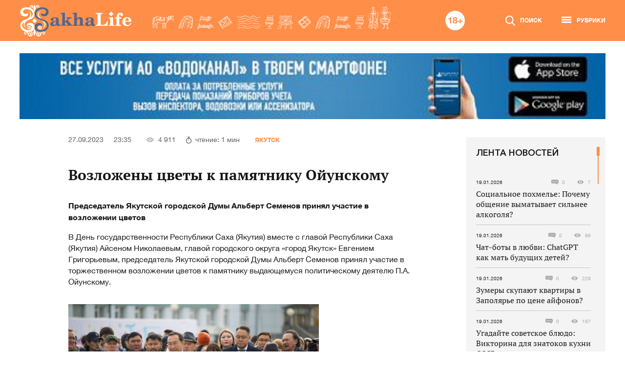

--- FILE ---
content_type: text/html; charset=UTF-8
request_url: https://sakhalife.ru/albert-semenov-prinyal-uchastie-v-vozlozhenii-czvetov/
body_size: 27673
content:
<!DOCTYPE html>
<html lang=ru>
    <head>
        <meta charset="utf-8">
		<meta name="viewport" content="width=device-width, initial-scale=1">
		<meta name='robots' content='index, follow, max-image-preview:large, max-snippet:-1, max-video-preview:-1' />

	<!-- This site is optimized with the Yoast SEO Premium plugin v26.6 (Yoast SEO v26.6) - https://yoast.com/wordpress/plugins/seo/ -->
	<title>- Возложены цветы к памятнику Ойунскому</title>
	<meta name="description" content="- Возложены цветы к памятнику Ойунскому" />
	<link rel="canonical" href="https://sakhalife.ru/albert-semenov-prinyal-uchastie-v-vozlozhenii-czvetov/" />
	<meta property="og:locale" content="ru_RU" />
	<meta property="og:type" content="article" />
	<meta property="og:title" content="SAKHALIFE - Возложены цветы к памятнику Ойунскому" />
	<meta property="og:description" content="- Возложены цветы к памятнику Ойунскому" />
	<meta property="og:url" content="https://sakhalife.ru/albert-semenov-prinyal-uchastie-v-vozlozhenii-czvetov/" />
	<meta property="og:site_name" content="SAKHALIFE" />
	<meta property="article:published_time" content="2023-09-27T14:35:23+00:00" />
	<meta property="article:modified_time" content="2023-09-27T22:29:59+00:00" />
	<meta property="og:image" content="https://sakhalife.ru/wp-content/uploads/2023/09/foto3-2-scaled.jpg" />
	<meta property="og:image:width" content="2560" />
	<meta property="og:image:height" content="1753" />
	<meta property="og:image:type" content="image/jpeg" />
	<meta name="author" content="Надежда Коротова" />
	<meta name="twitter:card" content="summary_large_image" />
	<script type="application/ld+json" class="yoast-schema-graph">{"@context":"https://schema.org","@graph":[{"@type":"WebPage","@id":"https://sakhalife.ru/albert-semenov-prinyal-uchastie-v-vozlozhenii-czvetov/","url":"https://sakhalife.ru/albert-semenov-prinyal-uchastie-v-vozlozhenii-czvetov/","name":"- Возложены цветы к памятнику Ойунскому","isPartOf":{"@id":"https://sakhalife.ru/#website"},"primaryImageOfPage":{"@id":"https://sakhalife.ru/albert-semenov-prinyal-uchastie-v-vozlozhenii-czvetov/#primaryimage"},"image":{"@id":"https://sakhalife.ru/albert-semenov-prinyal-uchastie-v-vozlozhenii-czvetov/#primaryimage"},"thumbnailUrl":"https://sakhalife.ru/wp-content/uploads/2023/09/foto3-2-scaled.jpg","datePublished":"2023-09-27T14:35:23+00:00","dateModified":"2023-09-27T22:29:59+00:00","author":{"@id":"https://sakhalife.ru/#/schema/person/b24a5b3d0cfe42d86342baf8fb2308f9"},"description":"- Возложены цветы к памятнику Ойунскому","breadcrumb":{"@id":"https://sakhalife.ru/albert-semenov-prinyal-uchastie-v-vozlozhenii-czvetov/#breadcrumb"},"inLanguage":"ru-RU","potentialAction":[{"@type":"ReadAction","target":["https://sakhalife.ru/albert-semenov-prinyal-uchastie-v-vozlozhenii-czvetov/"]}]},{"@type":"ImageObject","inLanguage":"ru-RU","@id":"https://sakhalife.ru/albert-semenov-prinyal-uchastie-v-vozlozhenii-czvetov/#primaryimage","url":"https://sakhalife.ru/wp-content/uploads/2023/09/foto3-2-scaled.jpg","contentUrl":"https://sakhalife.ru/wp-content/uploads/2023/09/foto3-2-scaled.jpg","width":2560,"height":1753},{"@type":"BreadcrumbList","@id":"https://sakhalife.ru/albert-semenov-prinyal-uchastie-v-vozlozhenii-czvetov/#breadcrumb","itemListElement":[{"@type":"ListItem","position":1,"name":"Главная страница","item":"https://sakhalife.ru/"},{"@type":"ListItem","position":2,"name":"Возложены цветы к памятнику Ойунскому"}]},{"@type":"WebSite","@id":"https://sakhalife.ru/#website","url":"https://sakhalife.ru/","name":"SAKHALIFE","description":"Горячие новости Якутии и Якутска - скандалы и происшествия, политика и интриги, культура и спорт.","potentialAction":[{"@type":"SearchAction","target":{"@type":"EntryPoint","urlTemplate":"https://sakhalife.ru/?s={search_term_string}"},"query-input":{"@type":"PropertyValueSpecification","valueRequired":true,"valueName":"search_term_string"}}],"inLanguage":"ru-RU"},{"@type":"Person","@id":"https://sakhalife.ru/#/schema/person/b24a5b3d0cfe42d86342baf8fb2308f9","name":"Надежда Коротова","image":{"@type":"ImageObject","inLanguage":"ru-RU","@id":"https://sakhalife.ru/#/schema/person/image/","url":"https://secure.gravatar.com/avatar/e0370d5ef61e1c4fdfec7ba40649382eb345bec6c4b75f11f2c7a0c7a95ec1c1?s=96&d=mm&r=g","contentUrl":"https://secure.gravatar.com/avatar/e0370d5ef61e1c4fdfec7ba40649382eb345bec6c4b75f11f2c7a0c7a95ec1c1?s=96&d=mm&r=g","caption":"Надежда Коротова"},"sameAs":["http://sakhalife.ru"],"url":"https://sakhalife.ru/author/reaktor-6/"}]}</script>
	<!-- / Yoast SEO Premium plugin. -->


<link rel="alternate" title="oEmbed (JSON)" type="application/json+oembed" href="https://sakhalife.ru/wp-json/oembed/1.0/embed?url=https%3A%2F%2Fsakhalife.ru%2Falbert-semenov-prinyal-uchastie-v-vozlozhenii-czvetov%2F" />
<link rel="alternate" title="oEmbed (XML)" type="text/xml+oembed" href="https://sakhalife.ru/wp-json/oembed/1.0/embed?url=https%3A%2F%2Fsakhalife.ru%2Falbert-semenov-prinyal-uchastie-v-vozlozhenii-czvetov%2F&#038;format=xml" />
<style id='wp-img-auto-sizes-contain-inline-css' type='text/css'>
img:is([sizes=auto i],[sizes^="auto," i]){contain-intrinsic-size:3000px 1500px}
/*# sourceURL=wp-img-auto-sizes-contain-inline-css */
</style>
<link rel='stylesheet' id='wpfl-fonts-css' href='https://sakhalife.ru/wp-content/plugins/wp-fonts-integration/fonts.css?ver=1.2' type='text/css' media='all' />
<style id='wp-emoji-styles-inline-css' type='text/css'>

	img.wp-smiley, img.emoji {
		display: inline !important;
		border: none !important;
		box-shadow: none !important;
		height: 1em !important;
		width: 1em !important;
		margin: 0 0.07em !important;
		vertical-align: -0.1em !important;
		background: none !important;
		padding: 0 !important;
	}
/*# sourceURL=wp-emoji-styles-inline-css */
</style>
<style id='wp-block-library-inline-css' type='text/css'>
:root{--wp-block-synced-color:#7a00df;--wp-block-synced-color--rgb:122,0,223;--wp-bound-block-color:var(--wp-block-synced-color);--wp-editor-canvas-background:#ddd;--wp-admin-theme-color:#007cba;--wp-admin-theme-color--rgb:0,124,186;--wp-admin-theme-color-darker-10:#006ba1;--wp-admin-theme-color-darker-10--rgb:0,107,160.5;--wp-admin-theme-color-darker-20:#005a87;--wp-admin-theme-color-darker-20--rgb:0,90,135;--wp-admin-border-width-focus:2px}@media (min-resolution:192dpi){:root{--wp-admin-border-width-focus:1.5px}}.wp-element-button{cursor:pointer}:root .has-very-light-gray-background-color{background-color:#eee}:root .has-very-dark-gray-background-color{background-color:#313131}:root .has-very-light-gray-color{color:#eee}:root .has-very-dark-gray-color{color:#313131}:root .has-vivid-green-cyan-to-vivid-cyan-blue-gradient-background{background:linear-gradient(135deg,#00d084,#0693e3)}:root .has-purple-crush-gradient-background{background:linear-gradient(135deg,#34e2e4,#4721fb 50%,#ab1dfe)}:root .has-hazy-dawn-gradient-background{background:linear-gradient(135deg,#faaca8,#dad0ec)}:root .has-subdued-olive-gradient-background{background:linear-gradient(135deg,#fafae1,#67a671)}:root .has-atomic-cream-gradient-background{background:linear-gradient(135deg,#fdd79a,#004a59)}:root .has-nightshade-gradient-background{background:linear-gradient(135deg,#330968,#31cdcf)}:root .has-midnight-gradient-background{background:linear-gradient(135deg,#020381,#2874fc)}:root{--wp--preset--font-size--normal:16px;--wp--preset--font-size--huge:42px}.has-regular-font-size{font-size:1em}.has-larger-font-size{font-size:2.625em}.has-normal-font-size{font-size:var(--wp--preset--font-size--normal)}.has-huge-font-size{font-size:var(--wp--preset--font-size--huge)}.has-text-align-center{text-align:center}.has-text-align-left{text-align:left}.has-text-align-right{text-align:right}.has-fit-text{white-space:nowrap!important}#end-resizable-editor-section{display:none}.aligncenter{clear:both}.items-justified-left{justify-content:flex-start}.items-justified-center{justify-content:center}.items-justified-right{justify-content:flex-end}.items-justified-space-between{justify-content:space-between}.screen-reader-text{border:0;clip-path:inset(50%);height:1px;margin:-1px;overflow:hidden;padding:0;position:absolute;width:1px;word-wrap:normal!important}.screen-reader-text:focus{background-color:#ddd;clip-path:none;color:#444;display:block;font-size:1em;height:auto;left:5px;line-height:normal;padding:15px 23px 14px;text-decoration:none;top:5px;width:auto;z-index:100000}html :where(.has-border-color){border-style:solid}html :where([style*=border-top-color]){border-top-style:solid}html :where([style*=border-right-color]){border-right-style:solid}html :where([style*=border-bottom-color]){border-bottom-style:solid}html :where([style*=border-left-color]){border-left-style:solid}html :where([style*=border-width]){border-style:solid}html :where([style*=border-top-width]){border-top-style:solid}html :where([style*=border-right-width]){border-right-style:solid}html :where([style*=border-bottom-width]){border-bottom-style:solid}html :where([style*=border-left-width]){border-left-style:solid}html :where(img[class*=wp-image-]){height:auto;max-width:100%}:where(figure){margin:0 0 1em}html :where(.is-position-sticky){--wp-admin--admin-bar--position-offset:var(--wp-admin--admin-bar--height,0px)}@media screen and (max-width:600px){html :where(.is-position-sticky){--wp-admin--admin-bar--position-offset:0px}}

/*# sourceURL=wp-block-library-inline-css */
</style><style id='wp-block-image-inline-css' type='text/css'>
.wp-block-image>a,.wp-block-image>figure>a{display:inline-block}.wp-block-image img{box-sizing:border-box;height:auto;max-width:100%;vertical-align:bottom}@media not (prefers-reduced-motion){.wp-block-image img.hide{visibility:hidden}.wp-block-image img.show{animation:show-content-image .4s}}.wp-block-image[style*=border-radius] img,.wp-block-image[style*=border-radius]>a{border-radius:inherit}.wp-block-image.has-custom-border img{box-sizing:border-box}.wp-block-image.aligncenter{text-align:center}.wp-block-image.alignfull>a,.wp-block-image.alignwide>a{width:100%}.wp-block-image.alignfull img,.wp-block-image.alignwide img{height:auto;width:100%}.wp-block-image .aligncenter,.wp-block-image .alignleft,.wp-block-image .alignright,.wp-block-image.aligncenter,.wp-block-image.alignleft,.wp-block-image.alignright{display:table}.wp-block-image .aligncenter>figcaption,.wp-block-image .alignleft>figcaption,.wp-block-image .alignright>figcaption,.wp-block-image.aligncenter>figcaption,.wp-block-image.alignleft>figcaption,.wp-block-image.alignright>figcaption{caption-side:bottom;display:table-caption}.wp-block-image .alignleft{float:left;margin:.5em 1em .5em 0}.wp-block-image .alignright{float:right;margin:.5em 0 .5em 1em}.wp-block-image .aligncenter{margin-left:auto;margin-right:auto}.wp-block-image :where(figcaption){margin-bottom:1em;margin-top:.5em}.wp-block-image.is-style-circle-mask img{border-radius:9999px}@supports ((-webkit-mask-image:none) or (mask-image:none)) or (-webkit-mask-image:none){.wp-block-image.is-style-circle-mask img{border-radius:0;-webkit-mask-image:url('data:image/svg+xml;utf8,<svg viewBox="0 0 100 100" xmlns="http://www.w3.org/2000/svg"><circle cx="50" cy="50" r="50"/></svg>');mask-image:url('data:image/svg+xml;utf8,<svg viewBox="0 0 100 100" xmlns="http://www.w3.org/2000/svg"><circle cx="50" cy="50" r="50"/></svg>');mask-mode:alpha;-webkit-mask-position:center;mask-position:center;-webkit-mask-repeat:no-repeat;mask-repeat:no-repeat;-webkit-mask-size:contain;mask-size:contain}}:root :where(.wp-block-image.is-style-rounded img,.wp-block-image .is-style-rounded img){border-radius:9999px}.wp-block-image figure{margin:0}.wp-lightbox-container{display:flex;flex-direction:column;position:relative}.wp-lightbox-container img{cursor:zoom-in}.wp-lightbox-container img:hover+button{opacity:1}.wp-lightbox-container button{align-items:center;backdrop-filter:blur(16px) saturate(180%);background-color:#5a5a5a40;border:none;border-radius:4px;cursor:zoom-in;display:flex;height:20px;justify-content:center;opacity:0;padding:0;position:absolute;right:16px;text-align:center;top:16px;width:20px;z-index:100}@media not (prefers-reduced-motion){.wp-lightbox-container button{transition:opacity .2s ease}}.wp-lightbox-container button:focus-visible{outline:3px auto #5a5a5a40;outline:3px auto -webkit-focus-ring-color;outline-offset:3px}.wp-lightbox-container button:hover{cursor:pointer;opacity:1}.wp-lightbox-container button:focus{opacity:1}.wp-lightbox-container button:focus,.wp-lightbox-container button:hover,.wp-lightbox-container button:not(:hover):not(:active):not(.has-background){background-color:#5a5a5a40;border:none}.wp-lightbox-overlay{box-sizing:border-box;cursor:zoom-out;height:100vh;left:0;overflow:hidden;position:fixed;top:0;visibility:hidden;width:100%;z-index:100000}.wp-lightbox-overlay .close-button{align-items:center;cursor:pointer;display:flex;justify-content:center;min-height:40px;min-width:40px;padding:0;position:absolute;right:calc(env(safe-area-inset-right) + 16px);top:calc(env(safe-area-inset-top) + 16px);z-index:5000000}.wp-lightbox-overlay .close-button:focus,.wp-lightbox-overlay .close-button:hover,.wp-lightbox-overlay .close-button:not(:hover):not(:active):not(.has-background){background:none;border:none}.wp-lightbox-overlay .lightbox-image-container{height:var(--wp--lightbox-container-height);left:50%;overflow:hidden;position:absolute;top:50%;transform:translate(-50%,-50%);transform-origin:top left;width:var(--wp--lightbox-container-width);z-index:9999999999}.wp-lightbox-overlay .wp-block-image{align-items:center;box-sizing:border-box;display:flex;height:100%;justify-content:center;margin:0;position:relative;transform-origin:0 0;width:100%;z-index:3000000}.wp-lightbox-overlay .wp-block-image img{height:var(--wp--lightbox-image-height);min-height:var(--wp--lightbox-image-height);min-width:var(--wp--lightbox-image-width);width:var(--wp--lightbox-image-width)}.wp-lightbox-overlay .wp-block-image figcaption{display:none}.wp-lightbox-overlay button{background:none;border:none}.wp-lightbox-overlay .scrim{background-color:#fff;height:100%;opacity:.9;position:absolute;width:100%;z-index:2000000}.wp-lightbox-overlay.active{visibility:visible}@media not (prefers-reduced-motion){.wp-lightbox-overlay.active{animation:turn-on-visibility .25s both}.wp-lightbox-overlay.active img{animation:turn-on-visibility .35s both}.wp-lightbox-overlay.show-closing-animation:not(.active){animation:turn-off-visibility .35s both}.wp-lightbox-overlay.show-closing-animation:not(.active) img{animation:turn-off-visibility .25s both}.wp-lightbox-overlay.zoom.active{animation:none;opacity:1;visibility:visible}.wp-lightbox-overlay.zoom.active .lightbox-image-container{animation:lightbox-zoom-in .4s}.wp-lightbox-overlay.zoom.active .lightbox-image-container img{animation:none}.wp-lightbox-overlay.zoom.active .scrim{animation:turn-on-visibility .4s forwards}.wp-lightbox-overlay.zoom.show-closing-animation:not(.active){animation:none}.wp-lightbox-overlay.zoom.show-closing-animation:not(.active) .lightbox-image-container{animation:lightbox-zoom-out .4s}.wp-lightbox-overlay.zoom.show-closing-animation:not(.active) .lightbox-image-container img{animation:none}.wp-lightbox-overlay.zoom.show-closing-animation:not(.active) .scrim{animation:turn-off-visibility .4s forwards}}@keyframes show-content-image{0%{visibility:hidden}99%{visibility:hidden}to{visibility:visible}}@keyframes turn-on-visibility{0%{opacity:0}to{opacity:1}}@keyframes turn-off-visibility{0%{opacity:1;visibility:visible}99%{opacity:0;visibility:visible}to{opacity:0;visibility:hidden}}@keyframes lightbox-zoom-in{0%{transform:translate(calc((-100vw + var(--wp--lightbox-scrollbar-width))/2 + var(--wp--lightbox-initial-left-position)),calc(-50vh + var(--wp--lightbox-initial-top-position))) scale(var(--wp--lightbox-scale))}to{transform:translate(-50%,-50%) scale(1)}}@keyframes lightbox-zoom-out{0%{transform:translate(-50%,-50%) scale(1);visibility:visible}99%{visibility:visible}to{transform:translate(calc((-100vw + var(--wp--lightbox-scrollbar-width))/2 + var(--wp--lightbox-initial-left-position)),calc(-50vh + var(--wp--lightbox-initial-top-position))) scale(var(--wp--lightbox-scale));visibility:hidden}}
/*# sourceURL=https://sakhalife.ru/wp-includes/blocks/image/style.min.css */
</style>
<style id='wp-block-paragraph-inline-css' type='text/css'>
.is-small-text{font-size:.875em}.is-regular-text{font-size:1em}.is-large-text{font-size:2.25em}.is-larger-text{font-size:3em}.has-drop-cap:not(:focus):first-letter{float:left;font-size:8.4em;font-style:normal;font-weight:100;line-height:.68;margin:.05em .1em 0 0;text-transform:uppercase}body.rtl .has-drop-cap:not(:focus):first-letter{float:none;margin-left:.1em}p.has-drop-cap.has-background{overflow:hidden}:root :where(p.has-background){padding:1.25em 2.375em}:where(p.has-text-color:not(.has-link-color)) a{color:inherit}p.has-text-align-left[style*="writing-mode:vertical-lr"],p.has-text-align-right[style*="writing-mode:vertical-rl"]{rotate:180deg}
/*# sourceURL=https://sakhalife.ru/wp-includes/blocks/paragraph/style.min.css */
</style>
<style id='global-styles-inline-css' type='text/css'>
:root{--wp--preset--aspect-ratio--square: 1;--wp--preset--aspect-ratio--4-3: 4/3;--wp--preset--aspect-ratio--3-4: 3/4;--wp--preset--aspect-ratio--3-2: 3/2;--wp--preset--aspect-ratio--2-3: 2/3;--wp--preset--aspect-ratio--16-9: 16/9;--wp--preset--aspect-ratio--9-16: 9/16;--wp--preset--gradient--vivid-cyan-blue-to-vivid-purple: linear-gradient(135deg,rgb(6,147,227) 0%,rgb(155,81,224) 100%);--wp--preset--gradient--light-green-cyan-to-vivid-green-cyan: linear-gradient(135deg,rgb(122,220,180) 0%,rgb(0,208,130) 100%);--wp--preset--gradient--luminous-vivid-amber-to-luminous-vivid-orange: linear-gradient(135deg,rgb(252,185,0) 0%,rgb(255,105,0) 100%);--wp--preset--gradient--luminous-vivid-orange-to-vivid-red: linear-gradient(135deg,rgb(255,105,0) 0%,rgb(207,46,46) 100%);--wp--preset--gradient--very-light-gray-to-cyan-bluish-gray: linear-gradient(135deg,rgb(238,238,238) 0%,rgb(169,184,195) 100%);--wp--preset--gradient--cool-to-warm-spectrum: linear-gradient(135deg,rgb(74,234,220) 0%,rgb(151,120,209) 20%,rgb(207,42,186) 40%,rgb(238,44,130) 60%,rgb(251,105,98) 80%,rgb(254,248,76) 100%);--wp--preset--gradient--blush-light-purple: linear-gradient(135deg,rgb(255,206,236) 0%,rgb(152,150,240) 100%);--wp--preset--gradient--blush-bordeaux: linear-gradient(135deg,rgb(254,205,165) 0%,rgb(254,45,45) 50%,rgb(107,0,62) 100%);--wp--preset--gradient--luminous-dusk: linear-gradient(135deg,rgb(255,203,112) 0%,rgb(199,81,192) 50%,rgb(65,88,208) 100%);--wp--preset--gradient--pale-ocean: linear-gradient(135deg,rgb(255,245,203) 0%,rgb(182,227,212) 50%,rgb(51,167,181) 100%);--wp--preset--gradient--electric-grass: linear-gradient(135deg,rgb(202,248,128) 0%,rgb(113,206,126) 100%);--wp--preset--gradient--midnight: linear-gradient(135deg,rgb(2,3,129) 0%,rgb(40,116,252) 100%);--wp--preset--spacing--20: 0.44rem;--wp--preset--spacing--30: 0.67rem;--wp--preset--spacing--40: 1rem;--wp--preset--spacing--50: 1.5rem;--wp--preset--spacing--60: 2.25rem;--wp--preset--spacing--70: 3.38rem;--wp--preset--spacing--80: 5.06rem;--wp--preset--shadow--natural: 6px 6px 9px rgba(0, 0, 0, 0.2);--wp--preset--shadow--deep: 12px 12px 50px rgba(0, 0, 0, 0.4);--wp--preset--shadow--sharp: 6px 6px 0px rgba(0, 0, 0, 0.2);--wp--preset--shadow--outlined: 6px 6px 0px -3px rgb(255, 255, 255), 6px 6px rgb(0, 0, 0);--wp--preset--shadow--crisp: 6px 6px 0px rgb(0, 0, 0);}:where(body) { margin: 0; }.wp-site-blocks > .alignleft { float: left; margin-right: 2em; }.wp-site-blocks > .alignright { float: right; margin-left: 2em; }.wp-site-blocks > .aligncenter { justify-content: center; margin-left: auto; margin-right: auto; }:where(.is-layout-flex){gap: 0.5em;}:where(.is-layout-grid){gap: 0.5em;}.is-layout-flow > .alignleft{float: left;margin-inline-start: 0;margin-inline-end: 2em;}.is-layout-flow > .alignright{float: right;margin-inline-start: 2em;margin-inline-end: 0;}.is-layout-flow > .aligncenter{margin-left: auto !important;margin-right: auto !important;}.is-layout-constrained > .alignleft{float: left;margin-inline-start: 0;margin-inline-end: 2em;}.is-layout-constrained > .alignright{float: right;margin-inline-start: 2em;margin-inline-end: 0;}.is-layout-constrained > .aligncenter{margin-left: auto !important;margin-right: auto !important;}.is-layout-constrained > :where(:not(.alignleft):not(.alignright):not(.alignfull)){margin-left: auto !important;margin-right: auto !important;}body .is-layout-flex{display: flex;}.is-layout-flex{flex-wrap: wrap;align-items: center;}.is-layout-flex > :is(*, div){margin: 0;}body .is-layout-grid{display: grid;}.is-layout-grid > :is(*, div){margin: 0;}body{padding-top: 0px;padding-right: 0px;padding-bottom: 0px;padding-left: 0px;}a:where(:not(.wp-element-button)){text-decoration: underline;}:root :where(.wp-element-button, .wp-block-button__link){background-color: #32373c;border-width: 0;color: #fff;font-family: inherit;font-size: inherit;font-style: inherit;font-weight: inherit;letter-spacing: inherit;line-height: inherit;padding-top: calc(0.667em + 2px);padding-right: calc(1.333em + 2px);padding-bottom: calc(0.667em + 2px);padding-left: calc(1.333em + 2px);text-decoration: none;text-transform: inherit;}.has-vivid-cyan-blue-to-vivid-purple-gradient-background{background: var(--wp--preset--gradient--vivid-cyan-blue-to-vivid-purple) !important;}.has-light-green-cyan-to-vivid-green-cyan-gradient-background{background: var(--wp--preset--gradient--light-green-cyan-to-vivid-green-cyan) !important;}.has-luminous-vivid-amber-to-luminous-vivid-orange-gradient-background{background: var(--wp--preset--gradient--luminous-vivid-amber-to-luminous-vivid-orange) !important;}.has-luminous-vivid-orange-to-vivid-red-gradient-background{background: var(--wp--preset--gradient--luminous-vivid-orange-to-vivid-red) !important;}.has-very-light-gray-to-cyan-bluish-gray-gradient-background{background: var(--wp--preset--gradient--very-light-gray-to-cyan-bluish-gray) !important;}.has-cool-to-warm-spectrum-gradient-background{background: var(--wp--preset--gradient--cool-to-warm-spectrum) !important;}.has-blush-light-purple-gradient-background{background: var(--wp--preset--gradient--blush-light-purple) !important;}.has-blush-bordeaux-gradient-background{background: var(--wp--preset--gradient--blush-bordeaux) !important;}.has-luminous-dusk-gradient-background{background: var(--wp--preset--gradient--luminous-dusk) !important;}.has-pale-ocean-gradient-background{background: var(--wp--preset--gradient--pale-ocean) !important;}.has-electric-grass-gradient-background{background: var(--wp--preset--gradient--electric-grass) !important;}.has-midnight-gradient-background{background: var(--wp--preset--gradient--midnight) !important;}
/*# sourceURL=global-styles-inline-css */
</style>

<link rel='stylesheet' id='sakhalife-css' href='https://sakhalife.ru/wp-content/themes/sakhalife/style.css?ver=1744966977' type='text/css' media='all' />
<script type="text/javascript" src="https://sakhalife.ru/wp-includes/js/jquery/jquery.min.js?ver=3.7.1" id="jquery-core-js"></script>
<script type="text/javascript" src="https://sakhalife.ru/wp-includes/js/jquery/jquery-migrate.min.js?ver=3.4.1" id="jquery-migrate-js"></script>
<link rel="https://api.w.org/" href="https://sakhalife.ru/wp-json/" /><link rel="alternate" title="JSON" type="application/json" href="https://sakhalife.ru/wp-json/wp/v2/posts/923696" /><link rel="EditURI" type="application/rsd+xml" title="RSD" href="https://sakhalife.ru/xmlrpc.php?rsd" />
<link rel='shortlink' href='https://sakhalife.ru/?p=923696' />
		<meta property="og:locale" content="ru_RU" />
		<meta property="og:type" content="article" />
		<meta property="og:title" content="Возложены цветы к памятнику Ойунскому" />
		<meta property="og:description" content="Председатель Якутской городской Думы Альберт Семенов принял участие в возложении цветов В День государственности Республики Саха (Якутия) вместе с главой Республики Саха (Якутия) Айсеном Николаевым, главой городского округа «город Якутск» Евгением Григорьевым, председатель Якутской городской Думы Альберт Семенов принял участие в торжественном возложении цветов к памятнику выдающемуся политическому деятелю П.А. Ойунскому. Ровно 33 года назад, [&hellip;]" />
		<meta property="og:url" content="https://sakhalife.ru/albert-semenov-prinyal-uchastie-v-vozlozhenii-czvetov/" />
		<meta property="og:site_name" content="SAKHALIFE" />
		<meta property="article:publisher" content="" />
		<meta property="article:section" content="Якутск" />
		<meta property="article:published_time" content="2023-09-27T23:35:23+09:00" />

					<meta property="article:modified_time" content="2023-09-28T07:29:59+09:00" />
			<meta property="og:updated_time" content="2023-09-28T07:29:59+09:00" />
		
		<meta property="og:image" content="https://sakhalife.ru/wp-content/uploads/2023/09/foto3-2-scaled.jpg" />
					<meta property="og:image:secure_url" content="https://sakhalife.ru/wp-content/uploads/2023/09/foto3-2-scaled.jpg" />
				<meta property="og:image:width" content="2560" />
		<meta property="og:image:height" content="1753" />
		<meta name="twitter:card" content="summary" />
		<meta name="twitter:description" content="Председатель Якутской городской Думы Альберт Семенов принял участие в возложении цветов В День государственности Республики Саха (Якутия) вместе с главой Республики Саха (Якутия) Айсеном Николаевым, главой городского округа «город Якутск» Евгением Григорьевым, председатель Якутской городской Думы Альберт Семенов принял участие в торжественном возложении цветов к памятнику выдающемуся политическому деятелю П.А. Ойунскому. Ровно 33 года назад, [&hellip;]" />
		<meta name="twitter:title" content="Возложены цветы к памятнику Ойунскому" />
		<meta name="twitter:site" content="@" />
		<meta name="twitter:image" content="https://sakhalife.ru/wp-content/uploads/2023/09/foto3-2-scaled.jpg" />
		<meta name="twitter:creator" content="@" />
		<meta name="description" content="SAKHALIFE - Горячие новости Якутии и Якутска - скандалы и происшествия, политика и интриги, расследования, культура и спорт." /><meta name="keywords" content="Образование, Происшествия, Общество, Домоводство, Красота, Здоровье, Экономика, Финансы, Экология, Якутия, Якутск" /><link rel="amphtml" href="https://sakhalife.ru/albert-semenov-prinyal-uchastie-v-vozlozhenii-czvetov/amp/"><link rel="icon" href="https://sakhalife.ru/wp-content/uploads/2023/06/favicon-32x32-1.png" sizes="32x32" />
<link rel="icon" href="https://sakhalife.ru/wp-content/uploads/2023/06/favicon-32x32-1.png" sizes="192x192" />
<link rel="apple-touch-icon" href="https://sakhalife.ru/wp-content/uploads/2023/06/favicon-32x32-1.png" />
<meta name="msapplication-TileImage" content="https://sakhalife.ru/wp-content/uploads/2023/06/favicon-32x32-1.png" />
<meta name="pmail-verification" content="6489159116a8166bdd7ecda4d7ce1228">
<meta name="yandex-verification" content="20650d9846040f6f" />
<!-- Yandex.RTB -->
<script>window.yaContextCb=window.yaContextCb||[]</script>
<script src="https://yandex.ru/ads/system/context.js" async></script>
<!-- /Yandex.RTB -->

<!--2xclick 04.11 -->
<script src='https://news.2xclick.ru/loader.js' crossorigin='use-credentials' async></script>
<script>
    (function(w, d, c, s, t){
        w[c] = w[c] || [];
        w[c].push(function(){
            gnezdo.create({
                
                tizerId: 359040,
            });
        });
    })(window, document, 'gnezdoAsyncCallbacks');
</script>
<!--/2xclick 04.11 -->

<!-- integration 10.03.25 -->
<script src="https://ru.viadata.store/v2/comm_min.js?sid=108361" async></script>
<!-- /integration 10.03.25 -->

<!-- Giraf.io 18.06.25 -->
<script type="text/javascript" src="https://code.giraff.io/data/widget-sakhaliferu.js" async></script>
<!-- /Giraf.io-->

<!-- Sparrow 30.10.25  see functions.php -->
<script type="text/javascript" src="https://widget.sparrow.ru/js/embed.js" async></script>
<!-- /Sparrow 30.10.25 -->
    </head>
    <body class="wp-singular post-template-default single single-post postid-923696 single-format-standard wp-embed-responsive wp-theme-sakhalife">
<!-- Yandex.Metrika counter -->
<script type="text/javascript" >
   (function(m,e,t,r,i,k,a){m[i]=m[i]||function(){(m[i].a=m[i].a||[]).push(arguments)};
   m[i].l=1*new Date();
   for (var j = 0; j < document.scripts.length; j++) {if (document.scripts[j].src === r) { return; }}
   k=e.createElement(t),a=e.getElementsByTagName(t)[0],k.async=1,k.src=r,a.parentNode.insertBefore(k,a)})
   (window, document, "script", "https://mc.yandex.ru/metrika/tag.js", "ym");

   ym(50143912, "init", {
        clickmap:true,
        trackLinks:true,
        accurateTrackBounce:true
   });
</script>
<noscript><div><img src="https://mc.yandex.ru/watch/50143912" style="position:absolute; left:-9999px;" alt="" /></div></noscript>
<!-- /Yandex.Metrika counter -->

<!--LiveInternet counter-->
<script type="text/javascript">
new Image().src = "//counter.yadro.ru/hit?r"+
escape(document.referrer)+((typeof(screen)=="undefined")?"":
";s"+screen.width+"*"+screen.height+"*"+(screen.colorDepth?
screen.colorDepth:screen.pixelDepth))+";u"+escape(document.URL)+
";h"+escape(document.title.substring(0,80))+
";"+Math.random();//</script>

<!-- Rating Mail.ru counter -->
<script type="text/javascript">
var _tmr = window._tmr || (window._tmr = []);
_tmr.push({id: "3188793", type: "pageView", start: (new Date()).getTime()});
(function (d, w, id) {
  if (d.getElementById(id)) return;
  var ts = d.createElement("script"); ts.type = "text/javascript"; ts.async = true; ts.id = id;
  ts.src = "https://top-fwz1.mail.ru/js/code.js";
  var f = function () {var s = d.getElementsByTagName("script")[0]; s.parentNode.insertBefore(ts, s);};
  if (w.opera == "[object Opera]") { d.addEventListener("DOMContentLoaded", f, false); } else { f(); }
})(document, window, "topmailru-code");
</script><noscript><div>
<img src="https://top-fwz1.mail.ru/counter?id=3188793;js=na" style="border:0;position:absolute;left:-9999px;" alt="Top.Mail.Ru" />
</div></noscript>
<!-- /Rating Mail.ru counter -->
					<nav id="menu" class="menu slideout-menu">
				<div class="mobile-menu-inner">
					<div class="block-info">
	<div class="weather">
		<div class="title">ПОГОДА В ЯКУТСКЕ</div>
				<div class="value icon-50">-45 °C</div>
	</div>
	<div class="rates">
		<div class="title">КУРСЫ ВАЛЮТ</div>
		<div class="items">
						<div class="item-euro">92.09</div>
			<div class="item-dollar">78.23</div>
			<div class="item-yen">11.16</div>
		</div>
	</div>
</div>					<a href="https://sakhalife.ru/top-novosti/" class="top-news-btn">Топ новости</a>
					<a href="https://sakhalife.ru/lenta-novostey/" class="news-feed-btn">Лента новостей</a>
					<ul id="menu-glavnoe-menyu" class="mobile-main-menu"><li id="menu-item-363638" class="menu-item menu-item-type-taxonomy menu-item-object-category menu-item-363638"><a href="https://sakhalife.ru/category/svetskaya-hronika/">Светская хроника</a></li>
<li id="menu-item-1142632" class="menu-item menu-item-type-taxonomy menu-item-object-category menu-item-1142632"><a href="https://sakhalife.ru/category/dosug/">Досуг</a></li>
<li id="menu-item-1054383" class="menu-item menu-item-type-taxonomy menu-item-object-category menu-item-1054383"><a href="https://sakhalife.ru/category/blagotvoritelnost/">Благотворительность</a></li>
<li id="menu-item-963136" class="menu-item menu-item-type-taxonomy menu-item-object-category menu-item-963136"><a href="https://sakhalife.ru/category/zhivoj-mir/">Живой мир</a></li>
<li id="menu-item-5" class="menu-item menu-item-type-taxonomy menu-item-object-category menu-item-5"><a href="https://sakhalife.ru/category/zheltok/">Желток</a></li>
<li id="menu-item-363639" class="menu-item menu-item-type-taxonomy menu-item-object-category menu-item-363639"><a href="https://sakhalife.ru/category/sudebnaya-hronika/">Судебная хроника</a></li>
<li id="menu-item-136638" class="menu-item menu-item-type-taxonomy menu-item-object-category menu-item-136638"><a href="https://sakhalife.ru/category/obrazovanie/">Образование</a></li>
<li id="menu-item-7" class="menu-item menu-item-type-taxonomy menu-item-object-category menu-item-7"><a href="https://sakhalife.ru/category/proisshestviya/">Происшествия</a></li>
<li id="menu-item-150740" class="menu-item menu-item-type-taxonomy menu-item-object-category menu-item-150740"><a href="https://sakhalife.ru/category/obshhestvo/">Общество</a></li>
<li id="menu-item-935209" class="menu-item menu-item-type-taxonomy menu-item-object-category menu-item-935209"><a href="https://sakhalife.ru/category/housekeeping/">Домоводство</a></li>
<li id="menu-item-136634" class="menu-item menu-item-type-taxonomy menu-item-object-category menu-item-136634"><a href="https://sakhalife.ru/category/krasota-amp-zdorove/">Красота &amp; Здоровье</a></li>
<li id="menu-item-8" class="menu-item menu-item-type-taxonomy menu-item-object-category menu-item-8"><a href="https://sakhalife.ru/category/futurolog/">Футуролог</a></li>
<li id="menu-item-9" class="menu-item menu-item-type-taxonomy menu-item-object-category menu-item-9"><a href="https://sakhalife.ru/category/ekonomika/">Экономика</a></li>
<li id="menu-item-10" class="menu-item menu-item-type-taxonomy menu-item-object-category menu-item-10"><a href="https://sakhalife.ru/category/finansyi/">Финансы</a></li>
<li id="menu-item-136635" class="menu-item menu-item-type-taxonomy menu-item-object-category current-post-ancestor current-menu-parent current-post-parent menu-item-136635"><a href="https://sakhalife.ru/category/stolitsa/">Якутск</a></li>
<li id="menu-item-136636" class="menu-item menu-item-type-taxonomy menu-item-object-category menu-item-136636"><a href="https://sakhalife.ru/category/respublika/">Якутия</a></li>
<li id="menu-item-136637" class="menu-item menu-item-type-taxonomy menu-item-object-category menu-item-136637"><a href="https://sakhalife.ru/category/ekologiya/">Экология</a></li>
<li id="menu-item-136633" class="menu-item menu-item-type-taxonomy menu-item-object-category menu-item-136633"><a href="https://sakhalife.ru/category/sport/">Спорт</a></li>
<li id="menu-item-469364" class="menu-item menu-item-type-taxonomy menu-item-object-category menu-item-469364"><a href="https://sakhalife.ru/category/sahalii/">Сахалыы</a></li>
<li id="menu-item-4" class="menu-item menu-item-type-taxonomy menu-item-object-category menu-item-4"><a href="https://sakhalife.ru/category/politika/">Политика</a></li>
<li id="menu-item-11" class="menu-item menu-item-type-taxonomy menu-item-object-category menu-item-11"><a href="https://sakhalife.ru/category/aar-ayyiyi-itebele/">ААР АЙЫЫ ИТЭҕЭЛЭ</a></li>
<li id="menu-item-472217" class="menu-item menu-item-type-taxonomy menu-item-object-category menu-item-472217"><a href="https://sakhalife.ru/category/puteshestviya/">Путешествия &amp; Отдых</a></li>
<li id="menu-item-472218" class="menu-item menu-item-type-taxonomy menu-item-object-category menu-item-472218"><a href="https://sakhalife.ru/category/goroskop/">Гороскоп</a></li>
<li id="menu-item-474077" class="menu-item menu-item-type-taxonomy menu-item-object-category menu-item-474077"><a href="https://sakhalife.ru/category/pravoslavie/">Православие</a></li>
<li id="menu-item-474078" class="menu-item menu-item-type-taxonomy menu-item-object-category menu-item-474078"><a href="https://sakhalife.ru/category/narodnyj-kalendar/">Народный календарь</a></li>
<li id="menu-item-474079" class="menu-item menu-item-type-taxonomy menu-item-object-category menu-item-474079"><a href="https://sakhalife.ru/category/prazdniki/">Праздники</a></li>
<li id="menu-item-528871" class="menu-item menu-item-type-taxonomy menu-item-object-category menu-item-528871"><a href="https://sakhalife.ru/category/koronavirus/">Коронавирус</a></li>
<li id="menu-item-531890" class="menu-item menu-item-type-taxonomy menu-item-object-category menu-item-531890"><a href="https://sakhalife.ru/category/esoterica/">Эзотерика</a></li>
<li id="menu-item-933824" class="menu-item menu-item-type-taxonomy menu-item-object-category menu-item-933824"><a href="https://sakhalife.ru/category/nauka/">Наука</a></li>
<li id="menu-item-560761" class="menu-item menu-item-type-taxonomy menu-item-object-category menu-item-560761"><a href="https://sakhalife.ru/category/nacionalnyie-proektyi/">Национальные проекты</a></li>
<li id="menu-item-572223" class="menu-item menu-item-type-taxonomy menu-item-object-category menu-item-572223"><a href="https://sakhalife.ru/category/kultura/">Культура</a></li>
<li id="menu-item-573843" class="menu-item menu-item-type-taxonomy menu-item-object-category menu-item-573843"><a href="https://sakhalife.ru/category/nekrolog/">Некролог</a></li>
<li id="menu-item-582438" class="menu-item menu-item-type-taxonomy menu-item-object-category menu-item-582438"><a href="https://sakhalife.ru/category/pogoda/">Погода</a></li>
<li id="menu-item-666377" class="menu-item menu-item-type-taxonomy menu-item-object-category menu-item-666377"><a href="https://sakhalife.ru/category/vdohnovlyayushhaya-czitata/">Вдохновляющая цитата</a></li>
<li id="menu-item-687220" class="menu-item menu-item-type-taxonomy menu-item-object-category menu-item-687220"><a href="https://sakhalife.ru/category/multikulturnaya-yakutiya/">Мультикультурная Якутия</a></li>
<li id="menu-item-793980" class="menu-item menu-item-type-taxonomy menu-item-object-category menu-item-793980"><a href="https://sakhalife.ru/category/zhitejskie-istorii/">Житейские истории</a></li>
<li id="menu-item-1044696" class="menu-item menu-item-type-taxonomy menu-item-object-category menu-item-1044696"><a href="https://sakhalife.ru/category/chelovek-truda/">Человек труда</a></li>
<li id="menu-item-1044715" class="menu-item menu-item-type-taxonomy menu-item-object-category menu-item-1044715"><a href="https://sakhalife.ru/category/priroda/">Природа</a></li>
</ul>					<ul id="menu-dopolnitelnoe-menyu" class="mobile-second-menu"><li id="menu-item-469351" class="menu-item menu-item-type-post_type menu-item-object-page menu-item-469351"><a href="https://sakhalife.ru/pravovaya-informatsiya-ob-informatsionnom-agentstve-sakhalife-ru/">Мы</a></li>
</ul>				</div>
			</nav>

			<div class="header-mobile fixed-header">
				<div class="inner">
					<div class="hamburger hamburger--spin js-slideout-toggle">
						<div class="hamburger-box">
							<div class="hamburger-inner"></div>
						</div>
					</div>
					<a href="/" class="logo-mobile"></a>
					<a href="#" class="mobile-search-btn">
						<svg width="20" height="21" viewBox="0 0 20 21" fill="none" xmlns="http://www.w3.org/2000/svg" class="icon-search">
	<path d="M19.6959 19.1277L14.7656 13.9295C16.0332 12.4018 16.7278 10.4797 16.7278 8.47874C16.7278 3.80364 12.9757 0 8.36391 0C3.75212 0 0 3.80364 0 8.47874C0 13.1538 3.75212 16.9575 8.36391 16.9575C10.0952 16.9575 11.7451 16.4281 13.1557 15.4232L18.1235 20.6609C18.3311 20.8795 18.6104 21 18.9097 21C19.193 21 19.4617 20.8905 19.6657 20.6914C20.0992 20.2686 20.113 19.5675 19.6959 19.1277ZM8.36391 2.21185C11.7727 2.21185 14.5459 5.0231 14.5459 8.47874C14.5459 11.9344 11.7727 14.7456 8.36391 14.7456C4.95507 14.7456 2.18189 11.9344 2.18189 8.47874C2.18189 5.0231 4.95507 2.21185 8.36391 2.21185Z" fill="white"/>
</svg>						<svg width="20" height="20" viewBox="0 0 20 20" fill="none" xmlns="http://www.w3.org/2000/svg" class="icon-close">
	<path fill-rule="evenodd" clip-rule="evenodd" d="M12.377 10L19.5077 2.8693C20.1641 2.21291 20.1641 1.14869 19.5077 0.492388C18.8513 -0.164004 17.7872 -0.164004 17.1308 0.492388L9.99996 7.62322L2.86914 0.492294C2.21274 -0.164098 1.14862 -0.164098 0.492224 0.492294C-0.164075 1.14869 -0.164075 2.21291 0.492224 2.86921L7.62305 9.99994L0.492224 17.1308C-0.164075 17.7872 -0.164075 18.8514 0.492224 19.5077C1.14862 20.1641 2.21274 20.1641 2.86914 19.5077L9.99996 12.3769L17.1308 19.5077C17.7871 20.1641 18.8513 20.1641 19.5077 19.5077C20.1641 18.8513 20.1641 17.7872 19.5077 17.1308L12.377 10Z" fill="white"/>
</svg> 
					</a>
					<form role="search" method="get" class="search-form" action="https://sakhalife.ru/">
    <input type="text" class="search-field" name="s" required="required" />
    <input type="submit" class="search-submit" value="" />
</form>				</div>
			</div>
		
		<div id="main" class="site-content panel">
							<header>
					<div class="inner">
						<a href="/" class="logo"></a>
						<div class="header-right">
							<form role="search" method="get" class="search-form" action="https://sakhalife.ru/">
    <input type="text" class="search-field" name="s" required="required" />
    <input type="submit" class="search-submit" value="" />
</form>							<svg width="40" height="40" viewBox="0 0 40 40" fill="none" xmlns="http://www.w3.org/2000/svg" class="icon-18">
	<circle cx="20" cy="20" r="20" fill="white"/>
	<path d="M12.056 26V13.4H10.022C9.95 13.88 9.8 14.282 9.572 14.606C9.344 14.93 9.062 15.194 8.726 15.398C8.402 15.59 8.03 15.728 7.61 15.812C7.202 15.884 6.776 15.914 6.332 15.902V17.828H9.5V26H12.056ZM18.098 16.82C18.098 16.532 18.146 16.28 18.242 16.064C18.35 15.848 18.494 15.668 18.674 15.524C18.854 15.38 19.058 15.272 19.286 15.2C19.526 15.116 19.772 15.074 20.024 15.074C20.42 15.074 20.738 15.134 20.978 15.254C21.23 15.374 21.422 15.524 21.554 15.704C21.698 15.884 21.794 16.076 21.842 16.28C21.89 16.472 21.914 16.652 21.914 16.82C21.914 17.36 21.734 17.774 21.374 18.062C21.014 18.338 20.564 18.476 20.024 18.476C19.508 18.476 19.058 18.338 18.674 18.062C18.29 17.774 18.098 17.36 18.098 16.82ZM15.776 16.586C15.776 17.21 15.932 17.756 16.244 18.224C16.556 18.692 17.018 19.01 17.63 19.178V19.214C16.874 19.394 16.286 19.754 15.866 20.294C15.458 20.834 15.254 21.506 15.254 22.31C15.254 22.994 15.386 23.582 15.65 24.074C15.926 24.566 16.286 24.974 16.73 25.298C17.186 25.622 17.696 25.856 18.26 26C18.836 26.156 19.43 26.234 20.042 26.234C20.63 26.234 21.206 26.156 21.77 26C22.334 25.832 22.838 25.586 23.282 25.262C23.726 24.938 24.08 24.53 24.344 24.038C24.62 23.546 24.758 22.964 24.758 22.292C24.758 21.5 24.554 20.834 24.146 20.294C23.738 19.742 23.156 19.382 22.4 19.214V19.178C23.012 18.974 23.468 18.638 23.768 18.17C24.08 17.702 24.236 17.156 24.236 16.532C24.236 16.22 24.164 15.872 24.02 15.488C23.876 15.092 23.636 14.726 23.3 14.39C22.976 14.042 22.544 13.748 22.004 13.508C21.464 13.268 20.804 13.148 20.024 13.148C19.508 13.148 18.998 13.22 18.494 13.364C17.99 13.508 17.534 13.724 17.126 14.012C16.73 14.3 16.406 14.66 16.154 15.092C15.902 15.524 15.776 16.022 15.776 16.586ZM17.81 22.184C17.81 21.536 18.026 21.044 18.458 20.708C18.89 20.36 19.418 20.186 20.042 20.186C20.342 20.186 20.618 20.234 20.87 20.33C21.134 20.426 21.362 20.564 21.554 20.744C21.758 20.924 21.914 21.14 22.022 21.392C22.142 21.632 22.202 21.902 22.202 22.202C22.202 22.514 22.148 22.802 22.04 23.066C21.932 23.33 21.776 23.558 21.572 23.75C21.38 23.93 21.152 24.074 20.888 24.182C20.636 24.278 20.354 24.326 20.042 24.326C19.742 24.326 19.454 24.278 19.178 24.182C18.902 24.074 18.662 23.93 18.458 23.75C18.266 23.558 18.11 23.33 17.99 23.066C17.87 22.802 17.81 22.508 17.81 22.184ZM31.3759 20.492V16.91H29.4499V20.492H25.8679V22.418H29.4499V26H31.3759V22.418H34.9579V20.492H31.3759Z" fill="#FF8E48"/>
</svg>							<a href="#" class="search-btn header-link">
								<svg width="20" height="21" viewBox="0 0 20 21" fill="none" xmlns="http://www.w3.org/2000/svg" class="icon-search">
	<path d="M19.6959 19.1277L14.7656 13.9295C16.0332 12.4018 16.7278 10.4797 16.7278 8.47874C16.7278 3.80364 12.9757 0 8.36391 0C3.75212 0 0 3.80364 0 8.47874C0 13.1538 3.75212 16.9575 8.36391 16.9575C10.0952 16.9575 11.7451 16.4281 13.1557 15.4232L18.1235 20.6609C18.3311 20.8795 18.6104 21 18.9097 21C19.193 21 19.4617 20.8905 19.6657 20.6914C20.0992 20.2686 20.113 19.5675 19.6959 19.1277ZM8.36391 2.21185C11.7727 2.21185 14.5459 5.0231 14.5459 8.47874C14.5459 11.9344 11.7727 14.7456 8.36391 14.7456C4.95507 14.7456 2.18189 11.9344 2.18189 8.47874C2.18189 5.0231 4.95507 2.21185 8.36391 2.21185Z" fill="white"/>
</svg> 
								<svg width="20" height="20" viewBox="0 0 20 20" fill="none" xmlns="http://www.w3.org/2000/svg" class="icon-close">
	<path fill-rule="evenodd" clip-rule="evenodd" d="M12.377 10L19.5077 2.8693C20.1641 2.21291 20.1641 1.14869 19.5077 0.492388C18.8513 -0.164004 17.7872 -0.164004 17.1308 0.492388L9.99996 7.62322L2.86914 0.492294C2.21274 -0.164098 1.14862 -0.164098 0.492224 0.492294C-0.164075 1.14869 -0.164075 2.21291 0.492224 2.86921L7.62305 9.99994L0.492224 17.1308C-0.164075 17.7872 -0.164075 18.8514 0.492224 19.5077C1.14862 20.1641 2.21274 20.1641 2.86914 19.5077L9.99996 12.3769L17.1308 19.5077C17.7871 20.1641 18.8513 20.1641 19.5077 19.5077C20.1641 18.8513 20.1641 17.7872 19.5077 17.1308L12.377 10Z" fill="white"/>
</svg> 
								<span>Поиск</span>
							</a>
							<a href="#" class="menu-btn header-link">
								<div class="hamburger hamburger--spin">
									<div class="hamburger-box">
										<div class="hamburger-inner"></div>
									</div>
								</div>
								<span>Рубрики</span>
							</a>
						</div>
					</div>
				</header>
			
<div class="page-wrap">
		<div class="banner2-wrap banner-wrap banner-slider">
		
										<div class="banner2-item banner-item">
																						<a href="https://vodokanal-ykt.ru/vodokanal-zapustil-mobilnoe-prilozhenie/" target="_blank"><img width="1200" height="135" src="https://sakhalife.ru/wp-content/uploads/fly-images/906141/sakhalife-1200-1200x135-c.jpg" class="attachment-banner2" alt="sakhalife-1200" /></a>
										</div>
					</div>
	<div class="post-content-wrap">
					<div class="post-content">
				<div class="post-meta">
	<div class="post-date">
		<div class="date">27.09.2023</div>
		<div class="time">23:35</div>
		<div class="views">4&nbsp;911</div>
		<div class="reads">чтение: 1 мин</div>
	</div>
	<br>
	<a href="https://sakhalife.ru/category/stolitsa/" class="post-cat">Якутск</a></div>				<h1>Возложены цветы к памятнику Ойунскому</h1>				<div class="post-content-inner">
	
<p><strong>Председатель Якутской городской Думы Альберт Семенов принял участие в возложении цветов</strong></p>



<p>В День государственности Республики Саха (Якутия) вместе с главой Республики Саха (Якутия) Айсеном Николаевым, главой городского округа «город Якутск» Евгением Григорьевым, председатель Якутской городской Думы Альберт Семенов принял участие в торжественном возложении цветов к памятнику выдающемуся политическому деятелю П.А. Ойунскому.</p>



<figure class="wp-block-image size-medium"><a href="https://sakhalife.ru/wp-content/uploads/2023/09/foto1-1-scaled.jpg"><img fetchpriority="high" decoding="async" width="513" height="342" src="https://sakhalife.ru/wp-content/uploads/2023/09/foto1-1-513x342.jpg" alt="" class="wp-image-923699" srcset="https://sakhalife.ru/wp-content/uploads/2023/09/foto1-1-513x342.jpg 513w, https://sakhalife.ru/wp-content/uploads/2023/09/foto1-1-1024x683.jpg 1024w, https://sakhalife.ru/wp-content/uploads/2023/09/foto1-1-768x512.jpg 768w, https://sakhalife.ru/wp-content/uploads/2023/09/foto1-1-1536x1024.jpg 1536w, https://sakhalife.ru/wp-content/uploads/2023/09/foto1-1-2048x1365.jpg 2048w" sizes="(max-width: 513px) 100vw, 513px" /></a></figure>



<p>Ровно 33 года назад, 27 сентября 1990 года Верховный Совет ЯАССР принял исторический документ – Декларацию «О государственном суверенитете Якутской-Саха ССР» и это событие стало отправной точкой в новую эпоху, эпоху больших перемен в жизни и страны, и республики.</p>
        <script type='text/javascript' data-key='ac6ca9fea2a709e9af949f6ac0f37a5e'>
        (function(w, a) {
        (w[a] = w[a] || []).push({
            'script_key': 'ac6ca9fea2a709e9af949f6ac0f37a5e',
            'settings': {
                'w':  178394,
                'sid':  55573
            }
        });
        if(!window['_Sparrow_embed']) {
            var node = document.createElement('script'); node.type = 'text/javascript'; node.async = true;
            node.src = 'https://widget.sparrow.ru/js/embed.js';
            (document.getElementsByTagName('head')[0] || document.getElementsByTagName('body')[0]).appendChild(node);
             } else {
               window['_Sparrow_embed'].initWidgets();
             }
           })(window, '_sparrow_widgets');
        </script>
        



<p>Декларация о государственном суверенитете выполнила функцию национальной идеи, объединяя и консолидируя население республики в стремлении к самостоятельности, повышении ответственности перед ее будущим, и, с другой стороны, подтвердила стойкую верность населения российскому федерализму.</p><div id='grf_sakhaliferu_7'></div>



<figure class="wp-block-image size-medium"><a href="https://sakhalife.ru/wp-content/uploads/2023/09/foto3-2-scaled.jpg"><img decoding="async" width="513" height="351" src="https://sakhalife.ru/wp-content/uploads/2023/09/foto3-2-513x351.jpg" alt="" class="wp-image-923700" srcset="https://sakhalife.ru/wp-content/uploads/2023/09/foto3-2-513x351.jpg 513w, https://sakhalife.ru/wp-content/uploads/2023/09/foto3-2-1024x701.jpg 1024w, https://sakhalife.ru/wp-content/uploads/2023/09/foto3-2-768x526.jpg 768w, https://sakhalife.ru/wp-content/uploads/2023/09/foto3-2-1536x1052.jpg 1536w, https://sakhalife.ru/wp-content/uploads/2023/09/foto3-2-2048x1402.jpg 2048w" sizes="(max-width: 513px) 100vw, 513px" /></a></figure>



<p>Историческое значение Декларации в том, что этот документ отражает определенный исторический этап развития Республики Саха (Якутия) и определил основные ориентиры развития республики в составе новой государственности России.&nbsp;</p>



<p></p>
</p></p></div>					<div class="post-info">
					<div class="photo-by">Фото: <span>пресс-службы</span></div>
							<div class="source">Источник: <span>Пресс-служба Якутской городской Думы</span></div>
			</div>
				<div class="post-tags">
	<a href="https://sakhalife.ru/tag/albert-semenov/" rel="tag">#Альберт Семенов</a><a href="https://sakhalife.ru/tag/vozlozhenie-cvetov/" rel="tag">#возложение цветов</a><a href="https://sakhalife.ru/tag/press-sluzhba-yakutskoy-gorodskoy-dumyi/" rel="tag">#Пресс-служба Якутской городской Думы</a></div>				<!-- Sparrow 31.10.2025 after article ad code -->
<script type="text/javascript" data-key="c7eb975a63329c42f2fd447082988c76">
    (function(w, a) {
        (w[a] = w[a] || []).push({
            'script_key': 'c7eb975a63329c42f2fd447082988c76',
            'settings': {
                'w':  178412,
                'sid':  55573
            }
        });
        if(window['_Sparrow_embed']){
         window['_Sparrow_embed'].initWidgets();
        }
    })(window, '_sparrow_widgets');
</script>
<!-- /Sparrow -->
<!-- Giraph mobile -->
<div id="grf_sakhaliferu_4"></div>
<!-- Giraph desktop -->
<div id="grf_sakhaliferu"></div>

				<!-- gnezdo -->
<div id='containerId359796'></div>
<script>
    (function(w, d, c, s, t){
        w[c] = w[c] || [];
        w[c].push(function(){
            gnezdo.create({
              
                tizerId: 359796,
                containerId: 'containerId359796'
            });
        });
    })(window, document, 'gnezdoAsyncCallbacks');
</script>
<!-- /gnezdo -->


								
				<div class="post-ads">

    <div id="contentroll"></div>
</div>				<div class="post-share">
	<div class="share-header">Поделиться в соцсетях:</div>
	<div class="share-items">
		<a href="https://vk.com/share.php?url=https://sakhalife.ru/albert-semenov-prinyal-uchastie-v-vozlozhenii-czvetov/" class="share-vk" target="_blank" rel="nofollow noopener" title="ВКонтакте"></a>
		<a href="https://connect.ok.ru/offer?url=https://sakhalife.ru/albert-semenov-prinyal-uchastie-v-vozlozhenii-czvetov/" class="share-ok" target="_blank" rel="nofollow noopener" title="Одноклассники"></a>
		<a href="https://api.whatsapp.com/send?text=Возложены цветы к памятнику Ойунскому%20https://sakhalife.ru/albert-semenov-prinyal-uchastie-v-vozlozhenii-czvetov/" class="share-wa" target="_blank" rel="nofollow noopener" title="WhatsApp"></a>
		<a href="https://telegram.me/share/url?url=https://sakhalife.ru/albert-semenov-prinyal-uchastie-v-vozlozhenii-czvetov/&text=Возложены цветы к памятнику Ойунскому" class="share-tg" target="_blank" rel="nofollow noopener" title="Telegram"></a>
	</div>
</div>
				<div class="post-whatsapp">
	Если вы увидели интересное событие, присылайте фото и видео на наш <strong>Whatsapp</strong> <br><a href="https://wa.me/79991746782">+7 (999) 174-67-82</a>
</div>				<div class="post-orphus">
	Если Вы заметили опечатку в тексте, просто выделите этот фрагмент и нажмите Ctrl+Enter, чтобы сообщить об этом редактору. Спасибо!<br>
	<a href="http://orphus.ru" id="orphus" target="_blank">
        <img src="https://sakhalife.ru/wp-content/themes/sakhalife/img/orphus.gif" alt="Система Orphus" />
    </a>
</div>				<a href="#" class="scroll-to-top">
	<div class="icon"><svg width="33" height="18" viewBox="0 0 33 18" fill="none" xmlns="http://www.w3.org/2000/svg">
	<path d="M32.6586 15.971C32.8862 16.2029 33 16.4928 33 16.8116C33 17.1304 32.8862 17.4203 32.6586 17.6522C32.2034 18.1159 31.4638 18.1159 31.0086 17.6522L16.5 2.86957L1.99138 17.6522C1.53621 18.1159 0.796552 18.1159 0.341379 17.6522C-0.113793 17.1884 -0.113793 16.4348 0.341379 15.971L15.675 0.347825C16.1302 -0.115943 16.8698 -0.115943 17.325 0.347825L32.6586 15.971Z" fill="white"/>
</svg></div>
	<div class="label">Наверх</div>
</a>				
					<div class="banner7-wrap banner-wrap banner-slider">
						
										<div class="banner7-item banner-item">
																					<a href="https://sakhalife.ru/obyavlenie-na-sajte/" target="_blank"><img width="328" height="400" src="https://sakhalife.ru/wp-content/uploads/fly-images/1060585/obyavl-mob-1-328x570-c.jpg" class="attachment-banner7" alt="Объявл моб" /></a>
										</div>
					</div>
					<div class="banner5-wrap banner-wrap banner-slider">
		
										<div class="banner5-item banner-item">
																						<a href="https://sakhalife.ru/category/goroskop/" target="_blank"></a>
										</div>
					</div>
			</div>
				<div class="banner8-wrap">

</div>		<div class="sidebar">
			<div class="recent-news">
	<div class="header">ЛЕНТА НОВОСТЕЙ</div>
			<div class="items">
							<div class='new side-new new-1192015'>
	<div class="new-inner">
		<div class="meta">
			<div class="date">19.01.2026</div>
			<div class="meta-right">
								<div class="comments">0</div>
				<!-- OLD counter of views  -->
				<!-- <div class="views">5</div> -->
				<div class="views">7</div>
			</div>
		</div>
		<a href="https://sakhalife.ru/soczialnoe-pohmele-pochemu-obshhenie-vymatyvaet-silnee-alkogolya/" class="title">Социальное похмелье: Почему общение выматывает сильнее алкоголя?</a>
			</div>
</div>							<div class='new side-new new-1191993'>
	<div class="new-inner">
		<div class="meta">
			<div class="date">19.01.2026</div>
			<div class="meta-right">
								<div class="comments">0</div>
				<!-- OLD counter of views  -->
				<!-- <div class="views">85</div> -->
				<div class="views">86</div>
			</div>
		</div>
		<a href="https://sakhalife.ru/chat-boty-v-lyubvi-chatgpt-kak-mat-budushhih-detej/" class="title">Чат-боты в любви: ChatGPT как мать будущих детей?</a>
			</div>
</div>							<div class='new side-new new-1191985'>
	<div class="new-inner">
		<div class="meta">
			<div class="date">19.01.2026</div>
			<div class="meta-right">
								<div class="comments">0</div>
				<!-- OLD counter of views  -->
				<!-- <div class="views">226</div> -->
				<div class="views">228</div>
			</div>
		</div>
		<a href="https://sakhalife.ru/zumery-skupayut-kvartiry-v-zapolyare-po-czene-ajfonov/" class="title">Зумеры скупают квартиры в Заполярье по цене айфонов?</a>
			</div>
</div>							<div class='new side-new new-1192008'>
	<div class="new-inner">
		<div class="meta">
			<div class="date">19.01.2026</div>
			<div class="meta-right">
								<div class="comments">0</div>
				<!-- OLD counter of views  -->
				<!-- <div class="views">196</div> -->
				<div class="views">197</div>
			</div>
		</div>
		<a href="https://sakhalife.ru/ugadajte-sovetskoe-blyudo-viktorina-dlya-znatokov-kuhni-sssr/" class="title">Угадайте советское блюдо: Викторина для знатоков кухни СССР</a>
			</div>
</div>							<div class='new side-new new-1192003'>
	<div class="new-inner">
		<div class="meta">
			<div class="date">19.01.2026</div>
			<div class="meta-right">
								<div class="comments">0</div>
				<!-- OLD counter of views  -->
				<!-- <div class="views">208</div> -->
				<div class="views">211</div>
			</div>
		</div>
		<a href="https://sakhalife.ru/super-uprazhnenie-dlya-mozga-najdi-serdechko-na-kartinke/" class="title">Супер-упражнение для мозга: Найди сердечко на картинке!</a>
			</div>
</div>							<div class='new side-new new-1191977'>
	<div class="new-inner">
		<div class="meta">
			<div class="date">19.01.2026</div>
			<div class="meta-right">
								<div class="comments">0</div>
				<!-- OLD counter of views  -->
				<!-- <div class="views">311</div> -->
				<div class="views">313</div>
			</div>
		</div>
		<a href="https://sakhalife.ru/palenyj-alkogol-i-legenda-tragicheskaya-istoriya-u-mogily-viktora-czoya/" class="title">Паленый алкоголь и легенда: трагическая история у могилы Виктора Цоя</a>
			</div>
</div>							<div class='new side-new new-1191989'>
	<div class="new-inner">
		<div class="meta">
			<div class="date">19.01.2026</div>
			<div class="meta-right">
								<div class="comments">0</div>
				<!-- OLD counter of views  -->
				<!-- <div class="views">564</div> -->
				<div class="views">567</div>
			</div>
		</div>
		<a href="https://sakhalife.ru/kakim-znakam-zodiaka-eta-nedelya-gotovit-denezhnye-syurprizy/" class="title">Каким знакам зодиака эта неделя готовит денежные сюрпризы?</a>
			</div>
</div>							<div class='new side-new new-1191973'>
	<div class="new-inner">
		<div class="meta">
			<div class="date">19.01.2026</div>
			<div class="meta-right">
								<div class="comments">0</div>
				<!-- OLD counter of views  -->
				<!-- <div class="views">322</div> -->
				<div class="views">325</div>
			</div>
		</div>
		<a href="https://sakhalife.ru/vosstanovlenie-zreniya-na-urovne-biomehaniki-uznajte-kak-eto-vozmozhno/" class="title">Восстановление зрения на уровне биомеханики: узнайте, как это возможно!</a>
			</div>
</div>							<div class='new side-new new-1191967'>
	<div class="new-inner">
		<div class="meta">
			<div class="date">19.01.2026</div>
			<div class="meta-right">
								<div class="comments">0</div>
				<!-- OLD counter of views  -->
				<!-- <div class="views">367</div> -->
				<div class="views">368</div>
			</div>
		</div>
		<a href="https://sakhalife.ru/v-sosh-30-god-edinstva-otkrylsya-mnogonaczionalnym-paradom/" class="title">В СОШ-30 Год единства открылся многонациональным парадом</a>
			</div>
</div>							<div class='new side-new new-1191958'>
	<div class="new-inner">
		<div class="meta">
			<div class="date">19.01.2026</div>
			<div class="meta-right">
								<div class="comments">0</div>
				<!-- OLD counter of views  -->
				<!-- <div class="views">1226</div> -->
				<div class="views">1&nbsp;231</div>
			</div>
		</div>
		<a href="https://sakhalife.ru/skandal-nachalstvo-zabylo-vyplatit-zarplatu/" class="title">Скандал! Начальство &#171;забыло&#187; выплатить зарплату</a>
			</div>
</div>							<div class='new side-new new-1191940'>
	<div class="new-inner">
		<div class="meta">
			<div class="date">19.01.2026</div>
			<div class="meta-right">
								<div class="comments">0</div>
				<!-- OLD counter of views  -->
				<!-- <div class="views">655</div> -->
				<div class="views">656</div>
			</div>
		</div>
		<a href="https://sakhalife.ru/hotite-uznat-chto-proishodit-za-semyu-pechatyami/" class="title">Хотите узнать, что происходит за семью печатями?</a>
			</div>
</div>							<div class='new side-new new-1191935'>
	<div class="new-inner">
		<div class="meta">
			<div class="date">19.01.2026</div>
			<div class="meta-right">
								<div class="comments">0</div>
				<!-- OLD counter of views  -->
				<!-- <div class="views">568</div> -->
				<div class="views">568</div>
			</div>
		</div>
		<a href="https://sakhalife.ru/kak-pitayutsya-vashi-deti/" class="title">Как питаются ваши дети?</a>
			</div>
</div>							<div class='new side-new new-1191928'>
	<div class="new-inner">
		<div class="meta">
			<div class="date">19.01.2026</div>
			<div class="meta-right">
								<div class="comments">0</div>
				<!-- OLD counter of views  -->
				<!-- <div class="views">1481</div> -->
				<div class="views">1&nbsp;486</div>
			</div>
		</div>
		<a href="https://sakhalife.ru/ministr-zdravoohraneniya-nagradil-yunogo-geroya/" class="title">Министр здравоохранения наградил юного героя</a>
			</div>
</div>							<div class='new side-new new-1191914'>
	<div class="new-inner">
		<div class="meta">
			<div class="date">19.01.2026</div>
			<div class="meta-right">
								<div class="comments">0</div>
				<!-- OLD counter of views  -->
				<!-- <div class="views">1199</div> -->
				<div class="views">1&nbsp;199</div>
			</div>
		</div>
		<a href="https://sakhalife.ru/trojnoe-dtp-budte-vnimatelny/" class="title">Тройное ДТП: Будьте внимательны!</a>
			</div>
</div>							<div class='new side-new new-1191895'>
	<div class="new-inner">
		<div class="meta">
			<div class="date">19.01.2026</div>
			<div class="meta-right">
								<div class="comments">0</div>
				<!-- OLD counter of views  -->
				<!-- <div class="views">1797</div> -->
				<div class="views">1&nbsp;798</div>
			</div>
		</div>
		<a href="https://sakhalife.ru/deti-tolpami-idut-smotret-chudo/" class="title">Дети толпами идут смотреть чудо</a>
			</div>
</div>							<div class='new side-new new-1191871'>
	<div class="new-inner">
		<div class="meta">
			<div class="date">19.01.2026</div>
			<div class="meta-right">
								<div class="comments">0</div>
				<!-- OLD counter of views  -->
				<!-- <div class="views">926</div> -->
				<div class="views">926</div>
			</div>
		</div>
		<a href="https://sakhalife.ru/prevyshen-epidporog-po-grippu/" class="title">Превышен эпидпорог по гриппу</a>
			</div>
</div>							<div class='new side-new new-1191862 has-video'>
	<div class="new-inner">
		<div class="meta">
			<div class="date">19.01.2026</div>
			<div class="meta-right">
								<div class="comments">0</div>
				<!-- OLD counter of views  -->
				<!-- <div class="views">2235</div> -->
				<div class="views">2&nbsp;237</div>
			</div>
		</div>
		<a href="https://sakhalife.ru/srochnaya-evakuacziya-na-meste-rabotayut-vse-ekstrennye-sluzhby/" class="title">Срочная эвакуация: На месте работают все экстренные службы</a>
			</div>
</div>							<div class='new side-new new-1191851'>
	<div class="new-inner">
		<div class="meta">
			<div class="date">19.01.2026</div>
			<div class="meta-right">
								<div class="comments">0</div>
				<!-- OLD counter of views  -->
				<!-- <div class="views">2042</div> -->
				<div class="views">2&nbsp;044</div>
			</div>
		</div>
		<a href="https://sakhalife.ru/inicziator-i-entuziast-vozrozhdeniya-hapsagaj-otmechaet-yubilej/" class="title">Инициатор и энтузиаст возрождения хапсагай отмечает юбилей</a>
			</div>
</div>							<div class='new side-new new-1191843'>
	<div class="new-inner">
		<div class="meta">
			<div class="date">19.01.2026</div>
			<div class="meta-right">
								<div class="comments">0</div>
				<!-- OLD counter of views  -->
				<!-- <div class="views">1690</div> -->
				<div class="views">1&nbsp;692</div>
			</div>
		</div>
		<a href="https://sakhalife.ru/ojmyakon-ili-sahara-smertin-sravnil-zabegi/" class="title">Оймякон или Сахара: Смертин сравнил забеги</a>
			</div>
</div>							<div class='new side-new new-1191828'>
	<div class="new-inner">
		<div class="meta">
			<div class="date">19.01.2026</div>
			<div class="meta-right">
								<div class="comments">0</div>
				<!-- OLD counter of views  -->
				<!-- <div class="views">1619</div> -->
				<div class="views">1&nbsp;619</div>
			</div>
		</div>
		<a href="https://sakhalife.ru/vlechet-k-sebe-volshebnyj-mir-kulis/" class="title">Влечет к себе волшебный мир кулис</a>
			</div>
</div>							<div class='new side-new new-1191822'>
	<div class="new-inner">
		<div class="meta">
			<div class="date">19.01.2026</div>
			<div class="meta-right">
								<div class="comments">1</div>
				<!-- OLD counter of views  -->
				<!-- <div class="views">2637</div> -->
				<div class="views">2&nbsp;638</div>
			</div>
		</div>
		<a href="https://sakhalife.ru/nelepaya-oshibka-i-otpusk-prevratilsya-v-sudebnye-tyazhby/" class="title">Нелепая ошибка и отпуск превратился в судебные тяжбы</a>
			</div>
</div>							<div class='new side-new new-1191815'>
	<div class="new-inner">
		<div class="meta">
			<div class="date">19.01.2026</div>
			<div class="meta-right">
								<div class="comments">0</div>
				<!-- OLD counter of views  -->
				<!-- <div class="views">1613</div> -->
				<div class="views">1&nbsp;613</div>
			</div>
		</div>
		<a href="https://sakhalife.ru/chto-proizoshlo-za-proshedshie-sutki-poddelka-pyanye-voditeli-i-ne-tolko/" class="title">Что произошло за прошедшие сутки: Подделка, пьяные водители и не только</a>
			</div>
</div>							<div class='new side-new new-1191807'>
	<div class="new-inner">
		<div class="meta">
			<div class="date">19.01.2026</div>
			<div class="meta-right">
								<div class="comments">0</div>
				<!-- OLD counter of views  -->
				<!-- <div class="views">2984</div> -->
				<div class="views">2&nbsp;985</div>
			</div>
		</div>
		<a href="https://sakhalife.ru/komu-peredadut-zdanie-progimnazii-reshenie-glavy-yakutska/" class="title">Кому передадут здание прогимназии: Решение главы Якутска</a>
			</div>
</div>							<div class='new side-new new-1191800'>
	<div class="new-inner">
		<div class="meta">
			<div class="date">19.01.2026</div>
			<div class="meta-right">
								<div class="comments">0</div>
				<!-- OLD counter of views  -->
				<!-- <div class="views">1448</div> -->
				<div class="views">1&nbsp;448</div>
			</div>
		</div>
		<a href="https://sakhalife.ru/ne-propustite-samoe-vazhnoe-chto-segodnya-bylo-na-planyorke-v-merii-103/" class="title">Не пропустите самое важное: Что сегодня было на планёрке в мэрии</a>
			</div>
</div>							<div class='new side-new new-1191780'>
	<div class="new-inner">
		<div class="meta">
			<div class="date">19.01.2026</div>
			<div class="meta-right">
								<div class="comments">0</div>
				<!-- OLD counter of views  -->
				<!-- <div class="views">2085</div> -->
				<div class="views">2&nbsp;085</div>
			</div>
		</div>
		<a href="https://sakhalife.ru/segodnya-den-rozhdeniya-rukovoditelej-27/" class="title">Сегодня день рождения руководителей</a>
			</div>
</div>							<div class='new side-new new-1191771'>
	<div class="new-inner">
		<div class="meta">
			<div class="date">19.01.2026</div>
			<div class="meta-right">
								<div class="comments">0</div>
				<!-- OLD counter of views  -->
				<!-- <div class="views">2388</div> -->
				<div class="views">2&nbsp;389</div>
			</div>
		</div>
		<a href="https://sakhalife.ru/zima-pochti-zakonchilas-holoda-otstupili/" class="title">Зима почти закончилась: Холода отступили</a>
			</div>
</div>							<div class='new side-new new-1191764'>
	<div class="new-inner">
		<div class="meta">
			<div class="date">19.01.2026</div>
			<div class="meta-right">
								<div class="comments">0</div>
				<!-- OLD counter of views  -->
				<!-- <div class="views">19980</div> -->
				<div class="views">19&nbsp;999</div>
			</div>
		</div>
		<a href="https://sakhalife.ru/goroskop-na-ponedelnik-19-yanvarya-2026-goda/" class="title">Ежедневный гороскоп на понедельник 19 января 2026 года</a>
			</div>
</div>							<div class='new side-new new-1191760'>
	<div class="new-inner">
		<div class="meta">
			<div class="date">18.01.2026</div>
			<div class="meta-right">
								<div class="comments">0</div>
				<!-- OLD counter of views  -->
				<!-- <div class="views">35956</div> -->
				<div class="views">35&nbsp;985</div>
			</div>
		</div>
		<a href="https://sakhalife.ru/ezhenedelnyj-goroskop-s-18-po-25-yanvarya-2026-goda/" class="title">Еженедельный гороскоп с 18 по 25 января 2026 года</a>
			</div>
</div>							<div class='new side-new new-1191755'>
	<div class="new-inner">
		<div class="meta">
			<div class="date">18.01.2026</div>
			<div class="meta-right">
								<div class="comments">0</div>
				<!-- OLD counter of views  -->
				<!-- <div class="views">20409</div> -->
				<div class="views">20&nbsp;427</div>
			</div>
		</div>
		<a href="https://sakhalife.ru/viktorina-dlya-znatokov-sssr-kto-smozhet-projti-verno/" class="title">Викторина для знатоков СССР: Кто сможет пройти верно?</a>
			</div>
</div>							<div class='new side-new new-1191746'>
	<div class="new-inner">
		<div class="meta">
			<div class="date">18.01.2026</div>
			<div class="meta-right">
								<div class="comments">0</div>
				<!-- OLD counter of views  -->
				<!-- <div class="views">17749</div> -->
				<div class="views">17&nbsp;750</div>
			</div>
		</div>
		<a href="https://sakhalife.ru/komu-iz-znakov-zodiaka-povezyot-v-blizhajshie-tri-dnya/" class="title">Кому из знаков зодиака повезёт в ближайшие три дня</a>
			</div>
</div>							<div class='new side-new new-1191742'>
	<div class="new-inner">
		<div class="meta">
			<div class="date">18.01.2026</div>
			<div class="meta-right">
								<div class="comments">1</div>
				<!-- OLD counter of views  -->
				<!-- <div class="views">2865</div> -->
				<div class="views">2&nbsp;865</div>
			</div>
		</div>
		<a href="https://sakhalife.ru/ajsen-nikolaev-pogruzhenie-v-kupel-ne-ispytanie-na-vynoslivost/" class="title">Айсен Николаев: Погружение в купель – не испытание на выносливость</a>
			</div>
</div>							<div class='new side-new new-1191738'>
	<div class="new-inner">
		<div class="meta">
			<div class="date">18.01.2026</div>
			<div class="meta-right">
								<div class="comments">1</div>
				<!-- OLD counter of views  -->
				<!-- <div class="views">1848</div> -->
				<div class="views">1&nbsp;848</div>
			</div>
		</div>
		<a href="https://sakhalife.ru/nedvizhimost-i-rozhdaemost-chto-stoit-za-predlozheniem-besplatnogo-zhilya/" class="title">Недвижимость и рождаемость: что стоит за предложением бесплатного жилья?</a>
			</div>
</div>							<div class='new side-new new-1191734'>
	<div class="new-inner">
		<div class="meta">
			<div class="date">18.01.2026</div>
			<div class="meta-right">
								<div class="comments">0</div>
				<!-- OLD counter of views  -->
				<!-- <div class="views">2200</div> -->
				<div class="views">2&nbsp;202</div>
			</div>
		</div>
		<a href="https://sakhalife.ru/kak-sdelat-kartofel-poleznym-sovety-ot-eksperta-po-pitaniyu/" class="title">Как сделать картофель полезным: советы от эксперта по питанию!</a>
			</div>
</div>							<div class='new side-new new-1191729'>
	<div class="new-inner">
		<div class="meta">
			<div class="date">18.01.2026</div>
			<div class="meta-right">
								<div class="comments">1</div>
				<!-- OLD counter of views  -->
				<!-- <div class="views">2952</div> -->
				<div class="views">2&nbsp;952</div>
			</div>
		</div>
		<a href="https://sakhalife.ru/dolgozhdannoe-sobytie-kak-dobratsya-do-kreshhenskoj-kupeli-v-yakutske/" class="title">Долгожданное событие: Как добраться до крещенской купели в Якутске?</a>
			</div>
</div>							<div class='new side-new new-1191725'>
	<div class="new-inner">
		<div class="meta">
			<div class="date">18.01.2026</div>
			<div class="meta-right">
								<div class="comments">1</div>
				<!-- OLD counter of views  -->
				<!-- <div class="views">2933</div> -->
				<div class="views">2&nbsp;933</div>
			</div>
		</div>
		<a href="https://sakhalife.ru/neobychnaya-progulka-otecz-snyal-kak-prohozhie-reagiruyut-na-ego-syna/" class="title">Необычная прогулка: отец снял, как прохожие реагируют на его сына</a>
			</div>
</div>							<div class='new side-new new-1191720'>
	<div class="new-inner">
		<div class="meta">
			<div class="date">18.01.2026</div>
			<div class="meta-right">
								<div class="comments">0</div>
				<!-- OLD counter of views  -->
				<!-- <div class="views">1669</div> -->
				<div class="views">1&nbsp;669</div>
			</div>
		</div>
		<a href="https://sakhalife.ru/pochemu-vasha-sobaka-ne-otpuskaet-vas-ni-na-shag-uznajte-pravdu/" class="title">Почему ваша собака не отпускает вас ни на шаг? Узнайте правду!</a>
			</div>
</div>							<div class='new side-new new-1191712'>
	<div class="new-inner">
		<div class="meta">
			<div class="date">18.01.2026</div>
			<div class="meta-right">
								<div class="comments">0</div>
				<!-- OLD counter of views  -->
				<!-- <div class="views">68425</div> -->
				<div class="views">68&nbsp;450</div>
			</div>
		</div>
		<a href="https://sakhalife.ru/2026-god-dlya-devy-ot-illyuzij-yanvarya-k-triumfu-sentyabrya/" class="title">2026 год для Девы: от иллюзий января к триумфу сентября</a>
			</div>
</div>							<div class='new side-new new-1191708'>
	<div class="new-inner">
		<div class="meta">
			<div class="date">18.01.2026</div>
			<div class="meta-right">
								<div class="comments">0</div>
				<!-- OLD counter of views  -->
				<!-- <div class="views">7435</div> -->
				<div class="views">7&nbsp;435</div>
			</div>
		</div>
		<a href="https://sakhalife.ru/numerologicheskij-prognoz-na-2026-j-god/" class="title">Нумерологический прогноз на 2026-й год</a>
			</div>
</div>							<div class='new side-new new-1191703'>
	<div class="new-inner">
		<div class="meta">
			<div class="date">18.01.2026</div>
			<div class="meta-right">
								<div class="comments">0</div>
				<!-- OLD counter of views  -->
				<!-- <div class="views">1395</div> -->
				<div class="views">1&nbsp;395</div>
			</div>
		</div>
		<a href="https://sakhalife.ru/tramp-i-grenlandiya-zhiteli-protiv-amerikanskih-ambiczij/" class="title">Трамп и Гренландия: жители против американских амбиций</a>
			</div>
</div>							<div class='new side-new new-1191699'>
	<div class="new-inner">
		<div class="meta">
			<div class="date">18.01.2026</div>
			<div class="meta-right">
								<div class="comments">0</div>
				<!-- OLD counter of views  -->
				<!-- <div class="views">1826</div> -->
				<div class="views">1&nbsp;826</div>
			</div>
		</div>
		<a href="https://sakhalife.ru/ne-verte-poka-ne-uznaete-vozvrat-deneg-za-aviabilet-teper-realnost/" class="title">Не верьте, пока не узнаете: возврат денег за авиабилет теперь реальность!</a>
			</div>
</div>							<div class='new side-new new-1191694'>
	<div class="new-inner">
		<div class="meta">
			<div class="date">18.01.2026</div>
			<div class="meta-right">
								<div class="comments">0</div>
				<!-- OLD counter of views  -->
				<!-- <div class="views">1354</div> -->
				<div class="views">1&nbsp;354</div>
			</div>
		</div>
		<a href="https://sakhalife.ru/igrovaya-zavisimost-ili-mozgovaya-aktivnost-razbiraemsya-vmeste/" class="title">Игровая зависимость или мозговая активность? Разбираемся вместе!</a>
			</div>
</div>							<div class='new side-new new-1191690'>
	<div class="new-inner">
		<div class="meta">
			<div class="date">18.01.2026</div>
			<div class="meta-right">
								<div class="comments">0</div>
				<!-- OLD counter of views  -->
				<!-- <div class="views">2521</div> -->
				<div class="views">2&nbsp;521</div>
			</div>
		</div>
		<a href="https://sakhalife.ru/sejsmicheskaya-opasnost-zemletryasenie-v-ust-majskom-rajone-i-ego-znachenie/" class="title">Сейсмическая опасность: землетрясение в Усть-Майском районе и его значение</a>
			</div>
</div>							<div class='new side-new new-1191681'>
	<div class="new-inner">
		<div class="meta">
			<div class="date">18.01.2026</div>
			<div class="meta-right">
								<div class="comments">0</div>
				<!-- OLD counter of views  -->
				<!-- <div class="views">2197</div> -->
				<div class="views">2&nbsp;197</div>
			</div>
		</div>
		<a href="https://sakhalife.ru/kak-podgotovitsya-k-kreshhenskim-kupaniyam-rekomendaczii-gims/" class="title">Как подготовиться к крещенским купаниям: рекомендации ГИМС</a>
			</div>
</div>							<div class='new side-new new-1191677'>
	<div class="new-inner">
		<div class="meta">
			<div class="date">18.01.2026</div>
			<div class="meta-right">
								<div class="comments">0</div>
				<!-- OLD counter of views  -->
				<!-- <div class="views">2018</div> -->
				<div class="views">2&nbsp;018</div>
			</div>
		</div>
		<a href="https://sakhalife.ru/yakutsk-v-fokuse-podrobnosti-dezhurnogo-prokurora/" class="title">Якутск в фокусе: подробности дежурного прокурора</a>
			</div>
</div>							<div class='new side-new new-1189598'>
	<div class="new-inner">
		<div class="meta">
			<div class="date">18.01.2026</div>
			<div class="meta-right">
								<div class="comments">0</div>
				<!-- OLD counter of views  -->
				<!-- <div class="views">2473</div> -->
				<div class="views">2&nbsp;473</div>
			</div>
		</div>
		<a href="https://sakhalife.ru/segodnya-den-rozhdeniya-vicze-spikera-dirizhera-kraeveda-i-muzykanta-3/" class="title">Сегодня день рождения вице-спикера, дирижера, краеведа и музыканта</a>
			</div>
</div>							<div class='new side-new new-1191664'>
	<div class="new-inner">
		<div class="meta">
			<div class="date">18.01.2026</div>
			<div class="meta-right">
								<div class="comments">0</div>
				<!-- OLD counter of views  -->
				<!-- <div class="views">47780</div> -->
				<div class="views">47&nbsp;780</div>
			</div>
		</div>
		<a href="https://sakhalife.ru/goroskop-na-voskresene-18-yanvarya-2026-goda/" class="title">Гороскоп на воскресенье 18 января 2026 года</a>
			</div>
</div>							<div class='new side-new new-1191656'>
	<div class="new-inner">
		<div class="meta">
			<div class="date">17.01.2026</div>
			<div class="meta-right">
								<div class="comments">0</div>
				<!-- OLD counter of views  -->
				<!-- <div class="views">4422</div> -->
				<div class="views">4&nbsp;422</div>
			</div>
		</div>
		<a href="https://sakhalife.ru/opera-morozko-v-gtoib-yakutii-strannyj-final/" class="title">Опера «Морозко» в ГТОиБ Якутии: странный финал</a>
			</div>
</div>							<div class='new side-new new-1191643'>
	<div class="new-inner">
		<div class="meta">
			<div class="date">17.01.2026</div>
			<div class="meta-right">
								<div class="comments">0</div>
				<!-- OLD counter of views  -->
				<!-- <div class="views">1911</div> -->
				<div class="views">1&nbsp;911</div>
			</div>
		</div>
		<a href="https://sakhalife.ru/v-yakutske-chestvovali-luchshie-proekty-naczionalno-kulturnyh-obedinenij/" class="title">В Якутске чествовали лучшие проекты национально-культурных объединений</a>
			</div>
</div>							<div class='new side-new new-1191638'>
	<div class="new-inner">
		<div class="meta">
			<div class="date">17.01.2026</div>
			<div class="meta-right">
								<div class="comments">0</div>
				<!-- OLD counter of views  -->
				<!-- <div class="views">23222</div> -->
				<div class="views">23&nbsp;222</div>
			</div>
		</div>
		<a href="https://sakhalife.ru/viktorina-dlya-znatokov-sssr-ne-vsyo-tak-prosto/" class="title">Викторина для знатоков СССР: Не всё так просто!</a>
			</div>
</div>							<div class='new side-new new-1191627'>
	<div class="new-inner">
		<div class="meta">
			<div class="date">17.01.2026</div>
			<div class="meta-right">
								<div class="comments">0</div>
				<!-- OLD counter of views  -->
				<!-- <div class="views">3140</div> -->
				<div class="views">3&nbsp;141</div>
			</div>
		</div>
		<a href="https://sakhalife.ru/najdi-zvyozdochki-na-kartinke-trenazher-dlya-vashego-mozga/" class="title">Найди звёздочки на картинке: Тренажер для вашего мозга!</a>
			</div>
</div>							<div class='new side-new new-1191618'>
	<div class="new-inner">
		<div class="meta">
			<div class="date">17.01.2026</div>
			<div class="meta-right">
								<div class="comments">0</div>
				<!-- OLD counter of views  -->
				<!-- <div class="views">7360</div> -->
				<div class="views">7&nbsp;360</div>
			</div>
		</div>
		<a href="https://sakhalife.ru/etim-znakam-zodiaka-stoit-proyavit-bditelnost-na-sleduyushhej-nedele/" class="title">Этим знакам зодиака стоит проявить бдительность на следующей неделе</a>
			</div>
</div>							<div class='new side-new new-1191608'>
	<div class="new-inner">
		<div class="meta">
			<div class="date">17.01.2026</div>
			<div class="meta-right">
								<div class="comments">2</div>
				<!-- OLD counter of views  -->
				<!-- <div class="views">3421</div> -->
				<div class="views">3&nbsp;421</div>
			</div>
		</div>
		<a href="https://sakhalife.ru/plata-za-elektrichestvo-chto-otvetil-goskomczen-nyurbinczam-i-suntarczam/" class="title">Плата за электричество: Что ответил Госкомцен нюрбинцам и сунтарцам?</a>
			</div>
</div>							<div class='new side-new new-1191596'>
	<div class="new-inner">
		<div class="meta">
			<div class="date">17.01.2026</div>
			<div class="meta-right">
								<div class="comments">0</div>
				<!-- OLD counter of views  -->
				<!-- <div class="views">2165</div> -->
				<div class="views">2&nbsp;165</div>
			</div>
		</div>
		<a href="https://sakhalife.ru/tenevoj-narkomarket-iz-kazani-torgoval-ot-dagestana-do-yakutii/" class="title">Теневой наркомаркет из Казани торговал от Дагестана до Якутии</a>
			</div>
</div>							<div class='new side-new new-1191588'>
	<div class="new-inner">
		<div class="meta">
			<div class="date">17.01.2026</div>
			<div class="meta-right">
								<div class="comments">0</div>
				<!-- OLD counter of views  -->
				<!-- <div class="views">2371</div> -->
				<div class="views">2&nbsp;371</div>
			</div>
		</div>
		<a href="https://sakhalife.ru/v-namskom-uluse-obyavlen-trehdnevnyj-traur/" class="title">В Намском улусе объявлен трехдневный траур&#8230;</a>
			</div>
</div>							<div class='new side-new new-1191577'>
	<div class="new-inner">
		<div class="meta">
			<div class="date">17.01.2026</div>
			<div class="meta-right">
								<div class="comments">3</div>
				<!-- OLD counter of views  -->
				<!-- <div class="views">3256</div> -->
				<div class="views">3&nbsp;256</div>
			</div>
		</div>
		<a href="https://sakhalife.ru/avksenteva-ob-inczindente-v-podolske-s-urozhenkoj-buryatii/" class="title">Авксентьева об инцинденте в Подольске с уроженкой Бурятии</a>
			</div>
</div>							<div class='new side-new new-1191570'>
	<div class="new-inner">
		<div class="meta">
			<div class="date">17.01.2026</div>
			<div class="meta-right">
								<div class="comments">1</div>
				<!-- OLD counter of views  -->
				<!-- <div class="views">33265</div> -->
				<div class="views">33&nbsp;269</div>
			</div>
		</div>
		<a href="https://sakhalife.ru/a-byl-li-bal-o-diskoteke-v-opernom-teatre/" class="title">А был ли бал? О дискотеке в оперном театре</a>
			</div>
</div>							<div class='new side-new new-1191557'>
	<div class="new-inner">
		<div class="meta">
			<div class="date">17.01.2026</div>
			<div class="meta-right">
								<div class="comments">0</div>
				<!-- OLD counter of views  -->
				<!-- <div class="views">1591</div> -->
				<div class="views">1&nbsp;591</div>
			</div>
		</div>
		<a href="https://sakhalife.ru/ultramarfon-na-rodine-zhitelnicza-ojmyakona-finishirovala-vtoroj/" class="title">Ультрамарафон на родине: Жительница Оймякона финишировала второй</a>
			</div>
</div>							<div class='new side-new new-1191547'>
	<div class="new-inner">
		<div class="meta">
			<div class="date">17.01.2026</div>
			<div class="meta-right">
								<div class="comments">1</div>
				<!-- OLD counter of views  -->
				<!-- <div class="views">1623</div> -->
				<div class="views">1&nbsp;623</div>
			</div>
		</div>
		<a href="https://sakhalife.ru/na-zelenom-lugu-obustraivayut-kreshhenskuyu-kupel/" class="title">На Зеленом лугу обустраивают Крещенскую купель</a>
			</div>
</div>							<div class='new side-new new-1191522'>
	<div class="new-inner">
		<div class="meta">
			<div class="date">17.01.2026</div>
			<div class="meta-right">
									<a href="https://sakhalife.ru/rasistskij-skandal-v-podmoskovnoj-policzii-s-urozhenkoj-buryatii-nachalas-proverka/#li-comment-23152" class="best-comment-link">Лучший комментарий</a>
								<div class="comments">5</div>
				<!-- OLD counter of views  -->
				<!-- <div class="views">5752</div> -->
				<div class="views">5&nbsp;753</div>
			</div>
		</div>
		<a href="https://sakhalife.ru/rasistskij-skandal-v-podmoskovnoj-policzii-s-urozhenkoj-buryatii-nachalas-proverka/" class="title">Расистский скандал в подмосковной полиции с уроженкой Бурятии: началась проверка</a>
					<a href="https://sakhalife.ru/rasistskij-skandal-v-podmoskovnoj-policzii-s-urozhenkoj-buryatii-nachalas-proverka/#li-comment-23152" class="best-comment-link best-comment-link-mobile">Лучший комментарий</a>
			</div>
</div>							<div class='new side-new new-1191504'>
	<div class="new-inner">
		<div class="meta">
			<div class="date">17.01.2026</div>
			<div class="meta-right">
								<div class="comments">0</div>
				<!-- OLD counter of views  -->
				<!-- <div class="views">1801</div> -->
				<div class="views">1&nbsp;801</div>
			</div>
		</div>
		<a href="https://sakhalife.ru/umnaya-poliklinika-raduet-svoih-paczientov/" class="title">«Умная» поликлиника радует своих пациентов</a>
			</div>
</div>							<div class='new side-new new-1191485'>
	<div class="new-inner">
		<div class="meta">
			<div class="date">17.01.2026</div>
			<div class="meta-right">
								<div class="comments">0</div>
				<!-- OLD counter of views  -->
				<!-- <div class="views">9228</div> -->
				<div class="views">9&nbsp;230</div>
			</div>
		</div>
		<a href="https://sakhalife.ru/vladimir-indigirskij-epoha-tamary-prokopevny-safronovoj/" class="title">Владимир Индигирский: Эпоха Тамары Прокопьевны Сафроновой  </a>
			</div>
</div>							<div class='new side-new new-1191478'>
	<div class="new-inner">
		<div class="meta">
			<div class="date">17.01.2026</div>
			<div class="meta-right">
								<div class="comments">0</div>
				<!-- OLD counter of views  -->
				<!-- <div class="views">40712</div> -->
				<div class="views">40&nbsp;712</div>
			</div>
		</div>
		<a href="https://sakhalife.ru/3-znaka-zodiaka-u-kotoryh-fevral-projdet-pod-znakom-lyubvi/" class="title">3 знака зодиака, у которых февраль пройдет под знаком любви</a>
			</div>
</div>							<div class='new side-new new-1191473'>
	<div class="new-inner">
		<div class="meta">
			<div class="date">17.01.2026</div>
			<div class="meta-right">
								<div class="comments">0</div>
				<!-- OLD counter of views  -->
				<!-- <div class="views">8853</div> -->
				<div class="views">8&nbsp;853</div>
			</div>
		</div>
		<a href="https://sakhalife.ru/pribezhali-pervymi-na-marafone-bezumczev/" class="title">Прибежали первыми на марафоне &#171;безумцев&#187;</a>
			</div>
</div>							<div class='new side-new new-1191469'>
	<div class="new-inner">
		<div class="meta">
			<div class="date">17.01.2026</div>
			<div class="meta-right">
								<div class="comments">0</div>
				<!-- OLD counter of views  -->
				<!-- <div class="views">2743</div> -->
				<div class="views">2&nbsp;743</div>
			</div>
		</div>
		<a href="https://sakhalife.ru/vstrecha-podruzhek-zakonchilas-ponozhovshhinoj/" class="title">Встреча подружек закончилась&#8230; поножовщиной</a>
			</div>
</div>							<div class='new side-new new-1191463'>
	<div class="new-inner">
		<div class="meta">
			<div class="date">17.01.2026</div>
			<div class="meta-right">
								<div class="comments">1</div>
				<!-- OLD counter of views  -->
				<!-- <div class="views">5021</div> -->
				<div class="views">5&nbsp;021</div>
			</div>
		</div>
		<a href="https://sakhalife.ru/yakutyanka-ugostila-afrikanczev-martyshkoj-reczept-pridagaetsya/" class="title">Якутянка угостила африканцев &#171;мартышкой&#187; &#8212; рецепт прилагается!</a>
			</div>
</div>							<div class='new side-new new-1191457'>
	<div class="new-inner">
		<div class="meta">
			<div class="date">17.01.2026</div>
			<div class="meta-right">
									<a href="https://sakhalife.ru/fotofakt-dobyl-volka-s-sebya-rostom/#li-comment-23148" class="best-comment-link">Лучший комментарий</a>
								<div class="comments">2</div>
				<!-- OLD counter of views  -->
				<!-- <div class="views">1960</div> -->
				<div class="views">1&nbsp;960</div>
			</div>
		</div>
		<a href="https://sakhalife.ru/fotofakt-dobyl-volka-s-sebya-rostom/" class="title">Фотофакт: добыл волка с себя ростом!</a>
					<a href="https://sakhalife.ru/fotofakt-dobyl-volka-s-sebya-rostom/#li-comment-23148" class="best-comment-link best-comment-link-mobile">Лучший комментарий</a>
			</div>
</div>							<div class='new side-new new-1191451'>
	<div class="new-inner">
		<div class="meta">
			<div class="date">17.01.2026</div>
			<div class="meta-right">
								<div class="comments">2</div>
				<!-- OLD counter of views  -->
				<!-- <div class="views">7311</div> -->
				<div class="views">7&nbsp;311</div>
			</div>
		</div>
		<a href="https://sakhalife.ru/platit-za-elektroenergiyu-ot-30-do-50-tysyach-v-mesyacz/" class="title">Платить за электроэнергию от 30 до 50 тысяч в месяц ?</a>
			</div>
</div>							<div class='new side-new new-1191442'>
	<div class="new-inner">
		<div class="meta">
			<div class="date">17.01.2026</div>
			<div class="meta-right">
								<div class="comments">0</div>
				<!-- OLD counter of views  -->
				<!-- <div class="views">2011</div> -->
				<div class="views">2&nbsp;012</div>
			</div>
		</div>
		<a href="https://sakhalife.ru/telegram-v-rf-zamedlyayut-a-whatsapp-zablokiruyut/" class="title">Телеграм в РФ замедляют, а WhatsApp* &#8212; заблокируют</a>
			</div>
</div>							<div class='new side-new new-1191435'>
	<div class="new-inner">
		<div class="meta">
			<div class="date">17.01.2026</div>
			<div class="meta-right">
								<div class="comments">0</div>
				<!-- OLD counter of views  -->
				<!-- <div class="views">2738</div> -->
				<div class="views">2&nbsp;738</div>
			</div>
		</div>
		<a href="https://sakhalife.ru/videofakt-staya-volkov-ryshhet-na-zelenom-lugu-yakutska/" class="title">Видеофакт: Стая волков рыщет на Зеленом лугу Якутска!</a>
			</div>
</div>							<div class='new side-new new-1191430'>
	<div class="new-inner">
		<div class="meta">
			<div class="date">17.01.2026</div>
			<div class="meta-right">
								<div class="comments">0</div>
				<!-- OLD counter of views  -->
				<!-- <div class="views">1439</div> -->
				<div class="views">1&nbsp;439</div>
			</div>
		</div>
		<a href="https://sakhalife.ru/poiski-propavshej-zhenshhiny-ostanovili-do-vesny/" class="title">Поиски пропавшей женщины остановили &#8212; до весны</a>
			</div>
</div>							<div class='new side-new new-1191420'>
	<div class="new-inner">
		<div class="meta">
			<div class="date">17.01.2026</div>
			<div class="meta-right">
								<div class="comments">0</div>
				<!-- OLD counter of views  -->
				<!-- <div class="views">1178</div> -->
				<div class="views">1&nbsp;178</div>
			</div>
		</div>
		<a href="https://sakhalife.ru/ledovaya-pereprava-yakutsk-nizhnij-bestyah-uvelichili-gruzopodem/" class="title">Ледовая переправа Якутск-Нижний Бестях: увеличили грузоподьем</a>
			</div>
</div>							<div class='new side-new new-1191414'>
	<div class="new-inner">
		<div class="meta">
			<div class="date">17.01.2026</div>
			<div class="meta-right">
								<div class="comments">0</div>
				<!-- OLD counter of views  -->
				<!-- <div class="views">1621</div> -->
				<div class="views">1&nbsp;621</div>
			</div>
		</div>
		<a href="https://sakhalife.ru/marafon-na-polyuse-holoda-start-zabega-bezumczev/" class="title">Марафон на Полюсе холода: старт забега &#171;безумцев&#187;</a>
			</div>
</div>					</div>
		</div>				<div class="banner4-wrap banner-wrap banner-slider">
		
										<div class="banner4-item banner-item">
																						<a href="https://sakhalife.ru/category/goroskop/" target="_blank"><img width="285" height="670" src="https://sakhalife.ru/wp-content/uploads/fly-images/990605/1-7-285x670-c.jpg" class="attachment-banner4" alt="1" /></a>
										</div>
					</div>
				<div class="top-news">
		<div class="header">
			<span>ТОП НОВОСТИ</span>
		</div>
		<div class="items">
							<div class='new side-new new-1186069'>
	<div class="new-inner">
		<div class="meta">
			<div class="date">28.12.2025</div>
			<div class="meta-right">
								<div class="comments">0</div>
				<!-- OLD counter of views  -->
				<!-- <div class="views">255506</div> -->
				<div class="views">268&nbsp;806</div>
			</div>
		</div>
		<a href="https://sakhalife.ru/4-znakam-zodiaka-sleduet-proyavlyat-bditelnost-v-prazdniki/" class="title">4 знакам зодиака следует проявлять бдительность в праздники</a>
			</div>
</div>							<div class='new side-new new-1186105'>
	<div class="new-inner">
		<div class="meta">
			<div class="date">28.12.2025</div>
			<div class="meta-right">
								<div class="comments">0</div>
				<!-- OLD counter of views  -->
				<!-- <div class="views">239583</div> -->
				<div class="views">282&nbsp;101</div>
			</div>
		</div>
		<a href="https://sakhalife.ru/najdi-tufli-na-kartinke-proverka-reakczii-mozga/" class="title">Найди туфли на картинке: Проверка реакции мозга!</a>
			</div>
</div>							<div class='new side-new new-1186355'>
	<div class="new-inner">
		<div class="meta">
			<div class="date">29.12.2025</div>
			<div class="meta-right">
								<div class="comments">0</div>
				<!-- OLD counter of views  -->
				<!-- <div class="views">190225</div> -->
				<div class="views">209&nbsp;407</div>
			</div>
		</div>
		<a href="https://sakhalife.ru/u-kakih-znakov-zodiaka-projdet-idealnyj-prazdnik-novogo-goda/" class="title">У каких знаков зодиака пройдет идеальный праздник Нового года?</a>
			</div>
</div>							<div class='new side-new new-1185318'>
	<div class="new-inner">
		<div class="meta">
			<div class="date">25.12.2025</div>
			<div class="meta-right">
								<div class="comments">0</div>
				<!-- OLD counter of views  -->
				<!-- <div class="views">155621</div> -->
				<div class="views">166&nbsp;987</div>
			</div>
		</div>
		<a href="https://sakhalife.ru/najdi-seryozhki-na-kartinke-treniruem-svoj-mozg/" class="title">Найди серёжки на картинке: Тренируем свой мозг!</a>
			</div>
</div>							<div class='new side-new new-1185906'>
	<div class="new-inner">
		<div class="meta">
			<div class="date">27.12.2025</div>
			<div class="meta-right">
								<div class="comments">0</div>
				<!-- OLD counter of views  -->
				<!-- <div class="views">135537</div> -->
				<div class="views">138&nbsp;996</div>
			</div>
		</div>
		<a href="https://sakhalife.ru/4-znaka-zodiaka-kotorye-umeyut-darit-luchshie-podarki/" class="title">4 знака зодиака, которые умеют дарить лучшие подарки</a>
			</div>
</div>							<div class='new side-new new-1185944'>
	<div class="new-inner">
		<div class="meta">
			<div class="date">27.12.2025</div>
			<div class="meta-right">
								<div class="comments">0</div>
				<!-- OLD counter of views  -->
				<!-- <div class="views">97076</div> -->
				<div class="views">118&nbsp;208</div>
			</div>
		</div>
		<a href="https://sakhalife.ru/najdi-chervyachka-na-kartinke-zadachka-dlya-mozga/" class="title">Найди червячка на картинке: Задачка для мозга!</a>
			</div>
</div>							<div class='new side-new new-1186116'>
	<div class="new-inner">
		<div class="meta">
			<div class="date">28.12.2025</div>
			<div class="meta-right">
								<div class="comments">0</div>
				<!-- OLD counter of views  -->
				<!-- <div class="views">96970</div> -->
				<div class="views">142&nbsp;177</div>
			</div>
		</div>
		<a href="https://sakhalife.ru/test-nostalgiya-po-sovetskomu-soyuzu-prover-pamyat/" class="title">Тест: Ностальгия по Советскому Союзу — проверь память!</a>
			</div>
</div>							<div class='new side-new new-1185957'>
	<div class="new-inner">
		<div class="meta">
			<div class="date">27.12.2025</div>
			<div class="meta-right">
								<div class="comments">0</div>
				<!-- OLD counter of views  -->
				<!-- <div class="views">84465</div> -->
				<div class="views">111&nbsp;934</div>
			</div>
		</div>
		<a href="https://sakhalife.ru/test-nostalgiya-po-sovetskomu-soyuzu-proverte-sebya/" class="title">Тест: Ностальгия по Советскому Союзу &#8212; проверьте себя!</a>
			</div>
</div>							<div class='new side-new new-1186270'>
	<div class="new-inner">
		<div class="meta">
			<div class="date">29.12.2025</div>
			<div class="meta-right">
								<div class="comments">0</div>
				<!-- OLD counter of views  -->
				<!-- <div class="views">80775</div> -->
				<div class="views">83&nbsp;228</div>
			</div>
		</div>
		<a href="https://sakhalife.ru/ezhenedelnyj-goroskop-s-28-dekabrya-2025-goda-po-4-yanvarya-2026-goda/" class="title">Еженедельный гороскоп с 28 декабря 2025 года по 4 января 2026 года</a>
			</div>
</div>							<div class='new side-new new-1185638'>
	<div class="new-inner">
		<div class="meta">
			<div class="date">26.12.2025</div>
			<div class="meta-right">
								<div class="comments">0</div>
				<!-- OLD counter of views  -->
				<!-- <div class="views">78124</div> -->
				<div class="views">89&nbsp;490</div>
			</div>
		</div>
		<a href="https://sakhalife.ru/najdi-shhenochka-na-kartinke-pora-ispytat-vash-mozg/" class="title">Найди щеночка на картинке: Пора испытать ваш мозг!</a>
			</div>
</div>					</div>
	</div>
				<div class="banner8-wrap">

</div>		</div>
	</div>
</div>

	<footer>
		<div class="footer">
			<div class="inner">
				<div class="footer-row1">
					<a href="/" class="logo-footer"></a>
					<ul id="menu-glavnoe-menyu-1" class="footer-menu"><li class="menu-item menu-item-type-taxonomy menu-item-object-category menu-item-363638"><a href="https://sakhalife.ru/category/svetskaya-hronika/">Светская хроника</a></li>
<li class="menu-item menu-item-type-taxonomy menu-item-object-category menu-item-1142632"><a href="https://sakhalife.ru/category/dosug/">Досуг</a></li>
<li class="menu-item menu-item-type-taxonomy menu-item-object-category menu-item-1054383"><a href="https://sakhalife.ru/category/blagotvoritelnost/">Благотворительность</a></li>
<li class="menu-item menu-item-type-taxonomy menu-item-object-category menu-item-963136"><a href="https://sakhalife.ru/category/zhivoj-mir/">Живой мир</a></li>
<li class="menu-item menu-item-type-taxonomy menu-item-object-category menu-item-5"><a href="https://sakhalife.ru/category/zheltok/">Желток</a></li>
<li class="menu-item menu-item-type-taxonomy menu-item-object-category menu-item-363639"><a href="https://sakhalife.ru/category/sudebnaya-hronika/">Судебная хроника</a></li>
<li class="menu-item menu-item-type-taxonomy menu-item-object-category menu-item-136638"><a href="https://sakhalife.ru/category/obrazovanie/">Образование</a></li>
<li class="menu-item menu-item-type-taxonomy menu-item-object-category menu-item-7"><a href="https://sakhalife.ru/category/proisshestviya/">Происшествия</a></li>
<li class="menu-item menu-item-type-taxonomy menu-item-object-category menu-item-150740"><a href="https://sakhalife.ru/category/obshhestvo/">Общество</a></li>
<li class="menu-item menu-item-type-taxonomy menu-item-object-category menu-item-935209"><a href="https://sakhalife.ru/category/housekeeping/">Домоводство</a></li>
<li class="menu-item menu-item-type-taxonomy menu-item-object-category menu-item-136634"><a href="https://sakhalife.ru/category/krasota-amp-zdorove/">Красота &amp; Здоровье</a></li>
<li class="menu-item menu-item-type-taxonomy menu-item-object-category menu-item-8"><a href="https://sakhalife.ru/category/futurolog/">Футуролог</a></li>
<li class="menu-item menu-item-type-taxonomy menu-item-object-category menu-item-9"><a href="https://sakhalife.ru/category/ekonomika/">Экономика</a></li>
<li class="menu-item menu-item-type-taxonomy menu-item-object-category menu-item-10"><a href="https://sakhalife.ru/category/finansyi/">Финансы</a></li>
<li class="menu-item menu-item-type-taxonomy menu-item-object-category current-post-ancestor current-menu-parent current-post-parent menu-item-136635"><a href="https://sakhalife.ru/category/stolitsa/">Якутск</a></li>
<li class="menu-item menu-item-type-taxonomy menu-item-object-category menu-item-136636"><a href="https://sakhalife.ru/category/respublika/">Якутия</a></li>
<li class="menu-item menu-item-type-taxonomy menu-item-object-category menu-item-136637"><a href="https://sakhalife.ru/category/ekologiya/">Экология</a></li>
<li class="menu-item menu-item-type-taxonomy menu-item-object-category menu-item-136633"><a href="https://sakhalife.ru/category/sport/">Спорт</a></li>
<li class="menu-item menu-item-type-taxonomy menu-item-object-category menu-item-469364"><a href="https://sakhalife.ru/category/sahalii/">Сахалыы</a></li>
<li class="menu-item menu-item-type-taxonomy menu-item-object-category menu-item-4"><a href="https://sakhalife.ru/category/politika/">Политика</a></li>
<li class="menu-item menu-item-type-taxonomy menu-item-object-category menu-item-11"><a href="https://sakhalife.ru/category/aar-ayyiyi-itebele/">ААР АЙЫЫ ИТЭҕЭЛЭ</a></li>
<li class="menu-item menu-item-type-taxonomy menu-item-object-category menu-item-472217"><a href="https://sakhalife.ru/category/puteshestviya/">Путешествия &amp; Отдых</a></li>
<li class="menu-item menu-item-type-taxonomy menu-item-object-category menu-item-472218"><a href="https://sakhalife.ru/category/goroskop/">Гороскоп</a></li>
<li class="menu-item menu-item-type-taxonomy menu-item-object-category menu-item-474077"><a href="https://sakhalife.ru/category/pravoslavie/">Православие</a></li>
<li class="menu-item menu-item-type-taxonomy menu-item-object-category menu-item-474078"><a href="https://sakhalife.ru/category/narodnyj-kalendar/">Народный календарь</a></li>
<li class="menu-item menu-item-type-taxonomy menu-item-object-category menu-item-474079"><a href="https://sakhalife.ru/category/prazdniki/">Праздники</a></li>
<li class="menu-item menu-item-type-taxonomy menu-item-object-category menu-item-528871"><a href="https://sakhalife.ru/category/koronavirus/">Коронавирус</a></li>
<li class="menu-item menu-item-type-taxonomy menu-item-object-category menu-item-531890"><a href="https://sakhalife.ru/category/esoterica/">Эзотерика</a></li>
<li class="menu-item menu-item-type-taxonomy menu-item-object-category menu-item-933824"><a href="https://sakhalife.ru/category/nauka/">Наука</a></li>
<li class="menu-item menu-item-type-taxonomy menu-item-object-category menu-item-560761"><a href="https://sakhalife.ru/category/nacionalnyie-proektyi/">Национальные проекты</a></li>
<li class="menu-item menu-item-type-taxonomy menu-item-object-category menu-item-572223"><a href="https://sakhalife.ru/category/kultura/">Культура</a></li>
<li class="menu-item menu-item-type-taxonomy menu-item-object-category menu-item-573843"><a href="https://sakhalife.ru/category/nekrolog/">Некролог</a></li>
<li class="menu-item menu-item-type-taxonomy menu-item-object-category menu-item-582438"><a href="https://sakhalife.ru/category/pogoda/">Погода</a></li>
<li class="menu-item menu-item-type-taxonomy menu-item-object-category menu-item-666377"><a href="https://sakhalife.ru/category/vdohnovlyayushhaya-czitata/">Вдохновляющая цитата</a></li>
<li class="menu-item menu-item-type-taxonomy menu-item-object-category menu-item-687220"><a href="https://sakhalife.ru/category/multikulturnaya-yakutiya/">Мультикультурная Якутия</a></li>
<li class="menu-item menu-item-type-taxonomy menu-item-object-category menu-item-793980"><a href="https://sakhalife.ru/category/zhitejskie-istorii/">Житейские истории</a></li>
<li class="menu-item menu-item-type-taxonomy menu-item-object-category menu-item-1044696"><a href="https://sakhalife.ru/category/chelovek-truda/">Человек труда</a></li>
<li class="menu-item menu-item-type-taxonomy menu-item-object-category menu-item-1044715"><a href="https://sakhalife.ru/category/priroda/">Природа</a></li>
</ul>					<div class="socials mobile-socials">
		</div>				</div>
				<div class="footer-row2">
					<div class="column-left">
						<p>© 2020. Сетевое издание «SAKHALIFE.RU» (18+). Зарегистрировано в Федеральной службе по надзору в сфере связи, информационных технологий и массовых коммуникаций (Роскомнадзор) 16 сентября 2016 года.</p>
<p>Свидетельство о регистрации ЭЛ № ФС 77 - 67152. Электронная почта редакции: sakhalife.ru@gmail.com , sakhalife@internet.ru</p>
<p>Электронная почта для официальной и деловой переписки, а также по вопросам рекламы и заключения договоров: sakhalife.comment@gmail.com<br />
Телефон редакции: +7 (999) 174-67-82. Учредитель СМИ: ООО “ЮНИОН СИСТЕМС“.</p>
<p>Главный редактор: Булчукей С.В.<br />
По вопросам рекламы звонить/писать на +7 (999) 174-67-82</p>
						<div class="socials desktop-socials">
		</div>					</div>
					<div class="column-right">
						<p>В материалах сетевого издания возможны упоминая иноагентов и запрещенных организаций. Список иноагентов опубликован на сайте https://minjust.gov.ru/uploaded/files/reestr-inostrannyih-agentov-01032024.pdf Список пополняется.<br />
Список запрещенных организаций опубликован на сайте https://minjust.gov.ru/ru/documents/7822/<br />
Instagram и Facebook (Metа) запрещены в РФ за экстремизм.</p>
<p>На информационном ресурсе применяются <a class="copy" style="font-size: 12px; background: transparent;" href="/recommended">рекомендательные технологии</a>.<br />
Использование материалов, опубликованных на сайте sakhalife.ru допускается только с письменного разрешения правообладателя или с обязательной прямой гиперссылкой на страницу, с которой материал заимствован.</p>
<p>Гиперссылка должна размещаться непосредственно в тексте, воспроизводящем оригинальный материал sakhalife.ru, до или после цитируемого блока.</p>
					</div>
				</div>
			</div>
		</div>
		<div class="copy">
			<div class="inner">
				<div class="informer">
					<!-- Yandex.Metrika informer -->
<a href="https://metrika.yandex.ru/stat/?id=50143912&amp;from=informer"
target="_blank" rel="nofollow"><img src="https://informer.yandex.ru/informer/50143912/3_1_FFFFFFFF_EFEFEFFF_0_pageviews"
style="width:88px; height:31px; border:0;" alt="Яндекс.Метрика" title="Яндекс.Метрика: данные за сегодня (просмотры, визиты и уникальные посетители)" class="ym-advanced-informer" data-cid="50143912" data-lang="ru" /></a>
<!-- /Yandex.Metrika informer -->

<!-- Rating Mail.ru logo -->
<a href="https://top.mail.ru/jump?from=3188793" target="_blank" rel="nofollow">
<img src="https://top-fwz1.mail.ru/counter?id=3188793;t=479;l=1" style="border:0;" height="31" width="88" alt="Top.Mail.Ru" /></a>
<!-- //Rating Mail.ru logo -->

				</div>
				<div>
                    <a href="https://sakhalife.ru/privacy" target="_blank">Политика обработки персональных данных</a>
                </div>
				<div class="copy-link">
					Сайт сделал: <a href="http://01cat.ru/" target="_blank">Двоичный кот</a>
				</div>
			</div>
		</div>
	</footer>
	<div class="burger-menu">
		<div class="inner">
			<ul id="menu-glavnoe-menyu-2" class="main-menu"><li class="menu-item menu-item-type-taxonomy menu-item-object-category menu-item-363638"><a href="https://sakhalife.ru/category/svetskaya-hronika/">Светская хроника</a></li>
<li class="menu-item menu-item-type-taxonomy menu-item-object-category menu-item-1142632"><a href="https://sakhalife.ru/category/dosug/">Досуг</a></li>
<li class="menu-item menu-item-type-taxonomy menu-item-object-category menu-item-1054383"><a href="https://sakhalife.ru/category/blagotvoritelnost/">Благотворительность</a></li>
<li class="menu-item menu-item-type-taxonomy menu-item-object-category menu-item-963136"><a href="https://sakhalife.ru/category/zhivoj-mir/">Живой мир</a></li>
<li class="menu-item menu-item-type-taxonomy menu-item-object-category menu-item-5"><a href="https://sakhalife.ru/category/zheltok/">Желток</a></li>
<li class="menu-item menu-item-type-taxonomy menu-item-object-category menu-item-363639"><a href="https://sakhalife.ru/category/sudebnaya-hronika/">Судебная хроника</a></li>
<li class="menu-item menu-item-type-taxonomy menu-item-object-category menu-item-136638"><a href="https://sakhalife.ru/category/obrazovanie/">Образование</a></li>
<li class="menu-item menu-item-type-taxonomy menu-item-object-category menu-item-7"><a href="https://sakhalife.ru/category/proisshestviya/">Происшествия</a></li>
<li class="menu-item menu-item-type-taxonomy menu-item-object-category menu-item-150740"><a href="https://sakhalife.ru/category/obshhestvo/">Общество</a></li>
<li class="menu-item menu-item-type-taxonomy menu-item-object-category menu-item-935209"><a href="https://sakhalife.ru/category/housekeeping/">Домоводство</a></li>
<li class="menu-item menu-item-type-taxonomy menu-item-object-category menu-item-136634"><a href="https://sakhalife.ru/category/krasota-amp-zdorove/">Красота &amp; Здоровье</a></li>
<li class="menu-item menu-item-type-taxonomy menu-item-object-category menu-item-8"><a href="https://sakhalife.ru/category/futurolog/">Футуролог</a></li>
<li class="menu-item menu-item-type-taxonomy menu-item-object-category menu-item-9"><a href="https://sakhalife.ru/category/ekonomika/">Экономика</a></li>
<li class="menu-item menu-item-type-taxonomy menu-item-object-category menu-item-10"><a href="https://sakhalife.ru/category/finansyi/">Финансы</a></li>
<li class="menu-item menu-item-type-taxonomy menu-item-object-category current-post-ancestor current-menu-parent current-post-parent menu-item-136635"><a href="https://sakhalife.ru/category/stolitsa/">Якутск</a></li>
<li class="menu-item menu-item-type-taxonomy menu-item-object-category menu-item-136636"><a href="https://sakhalife.ru/category/respublika/">Якутия</a></li>
<li class="menu-item menu-item-type-taxonomy menu-item-object-category menu-item-136637"><a href="https://sakhalife.ru/category/ekologiya/">Экология</a></li>
<li class="menu-item menu-item-type-taxonomy menu-item-object-category menu-item-136633"><a href="https://sakhalife.ru/category/sport/">Спорт</a></li>
<li class="menu-item menu-item-type-taxonomy menu-item-object-category menu-item-469364"><a href="https://sakhalife.ru/category/sahalii/">Сахалыы</a></li>
<li class="menu-item menu-item-type-taxonomy menu-item-object-category menu-item-4"><a href="https://sakhalife.ru/category/politika/">Политика</a></li>
<li class="menu-item menu-item-type-taxonomy menu-item-object-category menu-item-11"><a href="https://sakhalife.ru/category/aar-ayyiyi-itebele/">ААР АЙЫЫ ИТЭҕЭЛЭ</a></li>
<li class="menu-item menu-item-type-taxonomy menu-item-object-category menu-item-472217"><a href="https://sakhalife.ru/category/puteshestviya/">Путешествия &amp; Отдых</a></li>
<li class="menu-item menu-item-type-taxonomy menu-item-object-category menu-item-472218"><a href="https://sakhalife.ru/category/goroskop/">Гороскоп</a></li>
<li class="menu-item menu-item-type-taxonomy menu-item-object-category menu-item-474077"><a href="https://sakhalife.ru/category/pravoslavie/">Православие</a></li>
<li class="menu-item menu-item-type-taxonomy menu-item-object-category menu-item-474078"><a href="https://sakhalife.ru/category/narodnyj-kalendar/">Народный календарь</a></li>
<li class="menu-item menu-item-type-taxonomy menu-item-object-category menu-item-474079"><a href="https://sakhalife.ru/category/prazdniki/">Праздники</a></li>
<li class="menu-item menu-item-type-taxonomy menu-item-object-category menu-item-528871"><a href="https://sakhalife.ru/category/koronavirus/">Коронавирус</a></li>
<li class="menu-item menu-item-type-taxonomy menu-item-object-category menu-item-531890"><a href="https://sakhalife.ru/category/esoterica/">Эзотерика</a></li>
<li class="menu-item menu-item-type-taxonomy menu-item-object-category menu-item-933824"><a href="https://sakhalife.ru/category/nauka/">Наука</a></li>
<li class="menu-item menu-item-type-taxonomy menu-item-object-category menu-item-560761"><a href="https://sakhalife.ru/category/nacionalnyie-proektyi/">Национальные проекты</a></li>
<li class="menu-item menu-item-type-taxonomy menu-item-object-category menu-item-572223"><a href="https://sakhalife.ru/category/kultura/">Культура</a></li>
<li class="menu-item menu-item-type-taxonomy menu-item-object-category menu-item-573843"><a href="https://sakhalife.ru/category/nekrolog/">Некролог</a></li>
<li class="menu-item menu-item-type-taxonomy menu-item-object-category menu-item-582438"><a href="https://sakhalife.ru/category/pogoda/">Погода</a></li>
<li class="menu-item menu-item-type-taxonomy menu-item-object-category menu-item-666377"><a href="https://sakhalife.ru/category/vdohnovlyayushhaya-czitata/">Вдохновляющая цитата</a></li>
<li class="menu-item menu-item-type-taxonomy menu-item-object-category menu-item-687220"><a href="https://sakhalife.ru/category/multikulturnaya-yakutiya/">Мультикультурная Якутия</a></li>
<li class="menu-item menu-item-type-taxonomy menu-item-object-category menu-item-793980"><a href="https://sakhalife.ru/category/zhitejskie-istorii/">Житейские истории</a></li>
<li class="menu-item menu-item-type-taxonomy menu-item-object-category menu-item-1044696"><a href="https://sakhalife.ru/category/chelovek-truda/">Человек труда</a></li>
<li class="menu-item menu-item-type-taxonomy menu-item-object-category menu-item-1044715"><a href="https://sakhalife.ru/category/priroda/">Природа</a></li>
</ul>			<ul id="menu-dopolnitelnoe-menyu-1" class="second-menu"><li class="menu-item menu-item-type-post_type menu-item-object-page menu-item-469351"><a href="https://sakhalife.ru/pravovaya-informatsiya-ob-informatsionnom-agentstve-sakhalife-ru/">Мы</a></li>
</ul>		</div>
	</div>
</div>
<script type="speculationrules">
{"prefetch":[{"source":"document","where":{"and":[{"href_matches":"/*"},{"not":{"href_matches":["/wp-*.php","/wp-admin/*","/wp-content/uploads/*","/wp-content/*","/wp-content/plugins/*","/wp-content/themes/sakhalife/*","/*\\?(.+)"]}},{"not":{"selector_matches":"a[rel~=\"nofollow\"]"}},{"not":{"selector_matches":".no-prefetch, .no-prefetch a"}}]},"eagerness":"conservative"}]}
</script>
<script type="text/javascript" id="sakhalife-js-extra">
/* <![CDATA[ */
var sakhalife = {"ajax_url":"https://sakhalife.ru/wp-admin/admin-ajax.php","nonce":"0893c5f4df"};
//# sourceURL=sakhalife-js-extra
/* ]]> */
</script>
<script type="text/javascript" src="https://sakhalife.ru/wp-content/themes/sakhalife/app.js?ver=1744966977" id="sakhalife-js"></script>
<script type="text/javascript" src="https://sakhalife.ru/wp-content/themes/sakhalife/js/imask.js?ver=6.4.2" id="imask-js"></script>
<script id="wp-emoji-settings" type="application/json">
{"baseUrl":"https://s.w.org/images/core/emoji/17.0.2/72x72/","ext":".png","svgUrl":"https://s.w.org/images/core/emoji/17.0.2/svg/","svgExt":".svg","source":{"concatemoji":"https://sakhalife.ru/wp-includes/js/wp-emoji-release.min.js?ver=6.9"}}
</script>
<script type="module">
/* <![CDATA[ */
/*! This file is auto-generated */
const a=JSON.parse(document.getElementById("wp-emoji-settings").textContent),o=(window._wpemojiSettings=a,"wpEmojiSettingsSupports"),s=["flag","emoji"];function i(e){try{var t={supportTests:e,timestamp:(new Date).valueOf()};sessionStorage.setItem(o,JSON.stringify(t))}catch(e){}}function c(e,t,n){e.clearRect(0,0,e.canvas.width,e.canvas.height),e.fillText(t,0,0);t=new Uint32Array(e.getImageData(0,0,e.canvas.width,e.canvas.height).data);e.clearRect(0,0,e.canvas.width,e.canvas.height),e.fillText(n,0,0);const a=new Uint32Array(e.getImageData(0,0,e.canvas.width,e.canvas.height).data);return t.every((e,t)=>e===a[t])}function p(e,t){e.clearRect(0,0,e.canvas.width,e.canvas.height),e.fillText(t,0,0);var n=e.getImageData(16,16,1,1);for(let e=0;e<n.data.length;e++)if(0!==n.data[e])return!1;return!0}function u(e,t,n,a){switch(t){case"flag":return n(e,"\ud83c\udff3\ufe0f\u200d\u26a7\ufe0f","\ud83c\udff3\ufe0f\u200b\u26a7\ufe0f")?!1:!n(e,"\ud83c\udde8\ud83c\uddf6","\ud83c\udde8\u200b\ud83c\uddf6")&&!n(e,"\ud83c\udff4\udb40\udc67\udb40\udc62\udb40\udc65\udb40\udc6e\udb40\udc67\udb40\udc7f","\ud83c\udff4\u200b\udb40\udc67\u200b\udb40\udc62\u200b\udb40\udc65\u200b\udb40\udc6e\u200b\udb40\udc67\u200b\udb40\udc7f");case"emoji":return!a(e,"\ud83e\u1fac8")}return!1}function f(e,t,n,a){let r;const o=(r="undefined"!=typeof WorkerGlobalScope&&self instanceof WorkerGlobalScope?new OffscreenCanvas(300,150):document.createElement("canvas")).getContext("2d",{willReadFrequently:!0}),s=(o.textBaseline="top",o.font="600 32px Arial",{});return e.forEach(e=>{s[e]=t(o,e,n,a)}),s}function r(e){var t=document.createElement("script");t.src=e,t.defer=!0,document.head.appendChild(t)}a.supports={everything:!0,everythingExceptFlag:!0},new Promise(t=>{let n=function(){try{var e=JSON.parse(sessionStorage.getItem(o));if("object"==typeof e&&"number"==typeof e.timestamp&&(new Date).valueOf()<e.timestamp+604800&&"object"==typeof e.supportTests)return e.supportTests}catch(e){}return null}();if(!n){if("undefined"!=typeof Worker&&"undefined"!=typeof OffscreenCanvas&&"undefined"!=typeof URL&&URL.createObjectURL&&"undefined"!=typeof Blob)try{var e="postMessage("+f.toString()+"("+[JSON.stringify(s),u.toString(),c.toString(),p.toString()].join(",")+"));",a=new Blob([e],{type:"text/javascript"});const r=new Worker(URL.createObjectURL(a),{name:"wpTestEmojiSupports"});return void(r.onmessage=e=>{i(n=e.data),r.terminate(),t(n)})}catch(e){}i(n=f(s,u,c,p))}t(n)}).then(e=>{for(const n in e)a.supports[n]=e[n],a.supports.everything=a.supports.everything&&a.supports[n],"flag"!==n&&(a.supports.everythingExceptFlag=a.supports.everythingExceptFlag&&a.supports[n]);var t;a.supports.everythingExceptFlag=a.supports.everythingExceptFlag&&!a.supports.flag,a.supports.everything||((t=a.source||{}).concatemoji?r(t.concatemoji):t.wpemoji&&t.twemoji&&(r(t.twemoji),r(t.wpemoji)))});
//# sourceURL=https://sakhalife.ru/wp-includes/js/wp-emoji-loader.min.js
/* ]]> */
</script>
<!-- Yandex.RTB R-A-2423648-1 -->
<!-- <div id="yandex_rtb_R-A-2423648-1"></div> -->
<script>window.yaContextCb.push(()=>{
	Ya.Context.AdvManager.render({
		"blockId": "R-A-2423648-1",
		"renderTo": "yandex_rtb_R-A-2423648-1"
	})
})
</script>
<!-- /Yandex.RTB R-A-2423648-1 -->
<!-- integration 22.10.24 -->
<script type='text/javascript' async defer src='https://sakhalife.push4site.com/sdk'></script>
<!-- /integration 22.10.24 -->
</body>
</html>

--- FILE ---
content_type: image/svg+xml
request_url: https://sakhalife.ru/wp-content/themes/sakhalife/img/icon-vk.svg
body_size: 780
content:
<svg width="23" height="13" viewBox="0 0 23 13" fill="none" xmlns="http://www.w3.org/2000/svg">
<path fill-rule="evenodd" clip-rule="evenodd" d="M11.253 12.9456H12.6278C12.6278 12.9456 13.0431 12.9004 13.2551 12.674C13.4502 12.4661 13.444 12.0757 13.444 12.0757C13.444 12.0757 13.4171 10.248 14.2733 9.97883C15.1173 9.71371 16.2011 11.7453 17.3498 12.5264C18.2185 13.1176 18.8785 12.988 18.8785 12.988L21.9501 12.9456C21.9501 12.9456 23.5568 12.8475 22.795 11.5958C22.7325 11.4934 22.3513 10.6699 20.5113 8.97775C18.5853 7.20667 18.8433 7.49313 21.1632 4.42956C22.5761 2.56382 23.1409 1.42476 22.9645 0.936906C22.7962 0.47225 21.7571 0.595066 21.7571 0.595066L18.2987 0.616411C18.2987 0.616411 18.0424 0.581763 17.8522 0.694369C17.6664 0.80481 17.5468 1.0622 17.5468 1.0622C17.5468 1.0622 16.9995 2.50597 16.2695 3.73381C14.7295 6.32469 14.1137 6.46143 13.8621 6.30056C13.2766 5.92562 13.4228 4.79429 13.4228 3.99058C13.4228 1.47983 13.8071 0.432963 12.6743 0.161965C12.2984 0.0719416 12.0217 0.0125449 11.0603 0.00295476C9.82637 -0.00972893 8.78192 0.00666666 8.19054 0.293751C7.79711 0.484625 7.49361 0.909992 7.67846 0.934432C7.90702 0.964749 8.42472 1.07271 8.69918 1.44302C9.05357 1.92067 9.04108 2.99352 9.04108 2.99352C9.04108 2.99352 9.24466 5.94913 8.56554 6.31634C8.09936 6.56815 7.45989 6.054 6.08697 3.7035C5.38349 2.49947 4.85237 1.16862 4.85237 1.16862C4.85237 1.16862 4.74996 0.919891 4.56729 0.786867C4.3456 0.625692 4.03586 0.574339 4.03586 0.574339L0.749524 0.595684C0.749524 0.595684 0.256184 0.609297 0.0750839 0.821826C-0.0860324 1.01084 0.0622819 1.40187 0.0622819 1.40187C0.0622819 1.40187 2.63515 7.36568 5.54835 10.3711C8.21958 13.1265 11.253 12.9456 11.253 12.9456Z" fill="white"/>
</svg>


--- FILE ---
content_type: image/svg+xml
request_url: https://sakhalife.ru/wp-content/themes/sakhalife/img/icon-tg.svg
body_size: 256
content:
<svg width="19" height="17" viewBox="0 0 19 17" fill="none" xmlns="http://www.w3.org/2000/svg">
<path d="M19 0.602225L15.9946 16.2923C15.9946 16.2923 15.5741 17.3801 14.4189 16.8584L7.48458 11.3526L7.45242 11.3364C8.38909 10.4654 15.6524 3.70266 15.9698 3.39612C16.4613 2.92136 16.1562 2.63873 15.5856 2.99736L4.85679 10.053L0.717638 8.61077C0.717638 8.61077 0.0662573 8.37083 0.00359284 7.84911C-0.0598962 7.32653 0.739076 7.0439 0.739076 7.0439L17.6131 0.188948C17.6131 0.188948 19 -0.44207 19 0.602225V0.602225Z" fill="#FEFEFE"/>
</svg>


--- FILE ---
content_type: image/svg+xml
request_url: https://sakhalife.ru/wp-content/themes/sakhalife/img/icon-wa.svg
body_size: 760
content:
<svg width="20" height="20" viewBox="0 0 20 20" fill="none" xmlns="http://www.w3.org/2000/svg">
<path d="M20 9.74244C20 15.1231 15.6047 19.4849 10.1818 19.4849C8.46022 19.4849 6.84289 19.0449 5.43578 18.2727L0 20L1.77222 14.7729C0.878222 13.3049 0.363333 11.5831 0.363333 9.74244C0.363333 4.36178 4.75911 0 10.1818 0C15.6051 0 20 4.36178 20 9.74244ZM10.1818 1.55156C5.62978 1.55156 1.92711 5.226 1.92711 9.74244C1.92711 11.5347 2.51133 13.1944 3.49956 14.5447L2.46822 17.5867L5.64044 16.5784C6.94378 17.4342 8.50511 17.9333 10.182 17.9333C14.7333 17.9333 18.4367 14.2593 18.4367 9.74289C18.4367 5.22644 14.7336 1.55156 10.1818 1.55156ZM15.1398 11.9862C15.0791 11.8869 14.9189 11.8269 14.6784 11.7076C14.4376 11.5882 13.254 11.0102 13.034 10.9309C12.8133 10.8513 12.6524 10.8113 12.4922 11.0502C12.332 11.2893 11.8707 11.8269 11.73 11.9862C11.5896 12.146 11.4493 12.166 11.2084 12.0464C10.968 11.9271 10.1927 11.6747 9.27333 10.8613C8.558 10.2284 8.07489 9.44711 7.93444 9.20778C7.79422 8.96889 7.91978 8.83978 8.04 8.72089C8.14844 8.61378 8.28089 8.442 8.40111 8.30267C8.52178 8.16311 8.56178 8.06378 8.64156 7.90422C8.72222 7.74489 8.682 7.60556 8.62156 7.48578C8.56156 7.36644 8.07978 6.19133 7.87933 5.71311C7.67889 5.23533 7.47867 5.31489 7.338 5.31489C7.19778 5.31489 7.03711 5.29489 6.87667 5.29489C6.71622 5.29489 6.45533 5.35467 6.23467 5.59356C6.01422 5.83267 5.39267 6.41044 5.39267 7.58533C5.39267 8.76044 6.25467 9.89578 6.37533 10.0549C6.49556 10.214 8.03978 12.7038 10.4864 13.66C12.9333 14.6158 12.9333 14.2969 13.3747 14.2569C13.8156 14.2171 14.7982 13.6793 14.9996 13.122C15.1996 12.5638 15.1996 12.0858 15.1398 11.9862Z" fill="white"/>
</svg>


--- FILE ---
content_type: image/svg+xml
request_url: https://sakhalife.ru/wp-content/themes/sakhalife/img/icon-views.svg
body_size: 382
content:
<svg width="14" height="8" viewBox="0 0 14 8" fill="none" xmlns="http://www.w3.org/2000/svg">
<path d="M6.71036 0C4.14619 0 1.82086 1.40288 0.10501 3.68154C-0.0350034 3.86822 -0.0350034 4.12903 0.10501 4.31572C1.82086 6.59712 4.14619 8 6.71036 8C9.27454 8 11.5999 6.59712 13.3157 4.31846C13.4557 4.13178 13.4557 3.87097 13.3157 3.68428C11.5999 1.40288 9.27454 0 6.71036 0ZM6.8943 6.81675C5.19218 6.92382 3.78655 5.52093 3.89362 3.81606C3.98147 2.41043 5.1208 1.2711 6.52642 1.18325C8.22855 1.07618 9.63418 2.47907 9.52711 4.18394C9.43651 5.58682 8.29719 6.72615 6.8943 6.81675ZM6.8092 5.51544C5.89224 5.5731 5.13452 4.81812 5.19492 3.90117C5.24159 3.14345 5.85655 2.53123 6.61428 2.48181C7.53123 2.42416 8.28895 3.17914 8.22855 4.09609C8.17914 4.85655 7.56417 5.46877 6.8092 5.51544Z" fill="#AAAAAA"/>
</svg>


--- FILE ---
content_type: application/javascript; charset=utf-8
request_url: https://sakhalife.ru/wp-content/themes/sakhalife/app.js?ver=1744966977
body_size: 67261
content:
!function(e,t){"object"==typeof exports&&"undefined"!=typeof module?t(exports):"function"==typeof define&&define.amd?define(["exports"],t):t((e="undefined"!=typeof globalThis?globalThis:e||self).IMask={})}(this,function(e){"use strict";function t(e){return e&&e.Math==Math&&e}function i(e){try{return!!e()}catch(e){return!0}}var n="undefined"!=typeof globalThis?globalThis:"undefined"!=typeof window?window:"undefined"!=typeof global?global:"undefined"!=typeof self?self:{},o=t("object"==typeof globalThis&&globalThis)||t("object"==typeof window&&window)||t("object"==typeof self&&self)||t("object"==typeof n&&n)||function(){return this}()||Function("return this")(),s={},r=!i(function(){return 7!=Object.defineProperty({},1,{get:function(){return 7}})[1]}),a=!i(function(){var e=function(){}.bind();return"function"!=typeof e||e.hasOwnProperty("prototype")}),l=a,u=Function.prototype.call,c=l?u.bind(u):function(){return u.apply(u,arguments)},d={},h={}.propertyIsEnumerable,p=Object.getOwnPropertyDescriptor,f=p&&!h.call({1:2},1);d.f=f?function(e){var t=p(this,e);return!!t&&t.enumerable}:h;function v(e,t){return{enumerable:!(1&e),configurable:!(2&e),writable:!(4&e),value:t}}function m(e){return F(M(e),8,-1)}function g(e){if(null==e)throw j("Can't call method on "+e);return e}function y(e){return R(H(e))}function k(e){return"function"==typeof e}function w(e){return"object"==typeof e?null!==e:W(e)}function b(e,t){return arguments.length<2?function(e){return V(e)?e:void 0}(q[e]):q[e]&&q[e][t]}var _,S,C=a,x=Function.prototype,T=x.bind,A=x.call,E=C&&T.bind(A,A),B=C?function(e){return e&&E(e)}:function(e){return e&&function(){return A.apply(e,arguments)}},O=B,M=O({}.toString),F=O("".slice),D=B,I=i,P=m,$=o.Object,L=D("".split),z=I(function(){return!$("z").propertyIsEnumerable(0)})?function(e){return"String"==P(e)?L(e,""):$(e)}:$,j=o.TypeError,R=z,H=g,W=k,q=o,V=k,N=B({}.isPrototypeOf),U=b("navigator","userAgent")||"",X=o,Y=U,Z=X.process,K=X.Deno,G=Z&&Z.versions||K&&K.version,Q=G&&G.v8;Q&&(S=0<(_=Q.split("."))[0]&&_[0]<4?1:+(_[0]+_[1])),!S&&Y&&(!(_=Y.match(/Edge\/(\d+)/))||74<=_[1])&&(_=Y.match(/Chrome\/(\d+)/))&&(S=+_[1]);function J(t,i){try{be(we,t,{value:i,configurable:!0,writable:!0})}catch(e){we[t]=i}return i}var ee=S,te=i,ie=!!Object.getOwnPropertySymbols&&!te(function(){var e=Symbol();return!String(e)||!(Object(e)instanceof Symbol)||!Symbol.sham&&ee&&ee<41}),ne=ie&&!Symbol.sham&&"symbol"==typeof Symbol.iterator,oe=b,se=k,re=N,ae=ne,le=o.Object,ue=ae?function(e){return"symbol"==typeof e}:function(e){var t=oe("Symbol");return se(t)&&re(t.prototype,le(e))},ce=o.String,de=k,he=function(e){try{return ce(e)}catch(e){return"Object"}},pe=o.TypeError,fe=function(e){if(de(e))return e;throw pe(he(e)+" is not a function")},ve=c,me=k,ge=w,ye=o.TypeError,ke={exports:{}},we=o,be=Object.defineProperty,_e=J,Se="__core-js_shared__",Ce=o[Se]||_e(Se,{}),xe=Ce;(ke.exports=function(e,t){return xe[e]||(xe[e]=void 0!==t?t:{})})("versions",[]).push({version:"3.21.0",mode:"global",copyright:"© 2014-2022 Denis Pushkarev (zloirock.ru)",license:"https://github.com/zloirock/core-js/blob/v3.21.0/LICENSE",source:"https://github.com/zloirock/core-js"});function Te(e){return Me(Oe(e))}function Ae(e){return"Symbol("+(void 0===e?"":e)+")_"+ze(++$e+Le,36)}function Ee(e){if(!He(Ne,e)||!qe&&"string"!=typeof Ne[e]){var t="Symbol."+e;qe&&He(Ue,e)?Ne[e]=Ue[e]:Ne[e]=Ve&&Xe?Xe(t):Ye(t)}return Ne[e]}function Be(e){var t=nt(e,"string");return ot(t)?t:t+""}var Oe=g,Me=o.Object,Fe=Te,De=B({}.hasOwnProperty),Ie=Object.hasOwn||function(e,t){return De(Fe(e),t)},Pe=B,$e=0,Le=Math.random(),ze=Pe(1..toString),je=o,Re=ke.exports,He=Ie,We=Ae,qe=ie,Ve=ne,Ne=Re("wks"),Ue=je.Symbol,Xe=Ue&&Ue.for,Ye=Ve?Ue:Ue&&Ue.withoutSetter||We,Ze=c,Ke=w,Ge=ue,Qe=function(e,t){var i=e[t];return null==i?void 0:fe(i)},Je=function(e,t){var i,n;if("string"===t&&me(i=e.toString)&&!ge(n=ve(i,e)))return n;if(me(i=e.valueOf)&&!ge(n=ve(i,e)))return n;if("string"!==t&&me(i=e.toString)&&!ge(n=ve(i,e)))return n;throw ye("Can't convert object to primitive value")},et=Ee,tt=o.TypeError,it=et("toPrimitive"),nt=function(e,t){if(!Ke(e)||Ge(e))return e;var i,n=Qe(e,it);if(n){if(void 0===t&&(t="default"),i=Ze(n,e,t),!Ke(i)||Ge(i))return i;throw tt("Can't convert object to primitive value")}return void 0===t&&(t="number"),Je(e,t)},ot=ue,st=w,rt=o.document,at=st(rt)&&st(rt.createElement),lt=function(e){return at?rt.createElement(e):{}},ut=!r&&!i(function(){return 7!=Object.defineProperty(lt("div"),"a",{get:function(){return 7}}).a}),ct=r,dt=c,ht=d,pt=v,ft=y,vt=Be,mt=Ie,gt=ut,yt=Object.getOwnPropertyDescriptor;s.f=ct?yt:function(e,t){if(e=ft(e),t=vt(t),gt)try{return yt(e,t)}catch(e){}if(mt(e,t))return pt(!dt(ht.f,e,t),e[t])};function kt(e){if(St(e))return e;throw xt(Ct(e)+" is not an object")}var wt={},bt=r&&i(function(){return 42!=Object.defineProperty(function(){},"prototype",{value:42,writable:!1}).prototype}),_t=o,St=w,Ct=_t.String,xt=_t.TypeError,Tt=r,At=ut,Et=bt,Bt=kt,Ot=Be,Mt=o.TypeError,Ft=Object.defineProperty,Dt=Object.getOwnPropertyDescriptor,It="enumerable",Pt="configurable",$t="writable";wt.f=Tt?Et?function(e,t,i){if(Bt(e),t=Ot(t),Bt(i),"function"==typeof e&&"prototype"===t&&"value"in i&&$t in i&&!i[$t]){var n=Dt(e,t);n&&n[$t]&&(e[t]=i.value,i={configurable:Pt in i?i[Pt]:n[Pt],enumerable:It in i?i[It]:n[It],writable:!1})}return Ft(e,t,i)}:Ft:function(e,t,i){if(Bt(e),t=Ot(t),Bt(i),At)try{return Ft(e,t,i)}catch(e){}if("get"in i||"set"in i)throw Mt("Accessors not supported");return"value"in i&&(e[t]=i.value),e};var Lt=wt,zt=v,jt=r?function(e,t,i){return Lt.f(e,t,zt(1,i))}:function(e,t,i){return e[t]=i,e},Rt={exports:{}},Ht=k,Wt=Ce,qt=B(Function.toString);Ht(Wt.inspectSource)||(Wt.inspectSource=function(e){return qt(e)});var Vt,Nt,Ut,Xt=Wt.inspectSource,Yt=k,Zt=Xt,Kt=o.WeakMap,Gt=Yt(Kt)&&/native code/.test(Zt(Kt)),Qt=ke.exports,Jt=Ae,ei=Qt("keys"),ti={},ii=Gt,ni=o,oi=B,si=w,ri=jt,ai=Ie,li=Ce,ui=function(e){return ei[e]||(ei[e]=Jt(e))},ci=ti,di="Object already initialized",hi=ni.TypeError,pi=ni.WeakMap;if(ii||li.state){var fi=li.state||(li.state=new pi),vi=oi(fi.get),mi=oi(fi.has),gi=oi(fi.set);Vt=function(e,t){if(mi(fi,e))throw new hi(di);return t.facade=e,gi(fi,e,t),t},Nt=function(e){return vi(fi,e)||{}},Ut=function(e){return mi(fi,e)}}else{var yi=ui("state");ci[yi]=!0,Vt=function(e,t){if(ai(e,yi))throw new hi(di);return t.facade=e,ri(e,yi,t),t},Nt=function(e){return ai(e,yi)?e[yi]:{}},Ut=function(e){return ai(e,yi)}}var ki={set:Vt,get:Nt,has:Ut,enforce:function(e){return Ut(e)?Nt(e):Vt(e,{})},getterFor:function(i){return function(e){var t;if(!si(e)||(t=Nt(e)).type!==i)throw hi("Incompatible receiver, "+i+" required");return t}}},wi=r,bi=Ie,_i=Function.prototype,Si=wi&&Object.getOwnPropertyDescriptor,Ci=bi(_i,"name"),xi=Ci&&"something"===function(){}.name,Ti=Ci&&(!wi||wi&&Si(_i,"name").configurable),Ai=o,Ei=k,Bi=Ie,Oi=jt,Mi=J,Fi=Xt,Di={EXISTS:Ci,PROPER:xi,CONFIGURABLE:Ti}.CONFIGURABLE,Ii=ki.get,Pi=ki.enforce,$i=String(String).split("String");(Rt.exports=function(e,t,i,n){var o,s=!!n&&!!n.unsafe,r=!!n&&!!n.enumerable,a=!!n&&!!n.noTargetGet,l=n&&void 0!==n.name?n.name:t;Ei(i)&&("Symbol("===String(l).slice(0,7)&&(l="["+String(l).replace(/^Symbol\(([^)]*)\)/,"$1")+"]"),(!Bi(i,"name")||Di&&i.name!==l)&&Oi(i,"name",l),(o=Pi(i)).source||(o.source=$i.join("string"==typeof l?l:""))),e!==Ai?(s?!a&&e[t]&&(r=!0):delete e[t],r?e[t]=i:Oi(e,t,i)):r?e[t]=i:Mi(t,i)})(Function.prototype,"toString",function(){return Ei(this)&&Ii(this).source||Fi(this)});function Li(e){var t=+e;return t!=t||0==t?0:(0<t?qi:Wi)(t)}function zi(e){return 0<e?Yi(Xi(e),9007199254740991):0}function ji(a){return function(e,t,i){var n,o=Ki(e),s=Qi(o),r=Gi(i,s);if(a&&t!=t){for(;r<s;)if((n=o[r++])!=n)return!0}else for(;r<s;r++)if((a||r in o)&&o[r]===t)return a||r||0;return!a&&-1}}function Ri(e,t){var i,n=tn(e),o=0,s=[];for(i in n)!en(on,i)&&en(n,i)&&sn(s,i);for(;t.length>o;)en(n,i=t[o++])&&(~nn(s,i)||sn(s,i));return s}var Hi={},Wi=Math.ceil,qi=Math.floor,Vi=Li,Ni=Math.max,Ui=Math.min,Xi=Li,Yi=Math.min,Zi=zi,Ki=y,Gi=function(e,t){var i=Vi(e);return i<0?Ni(i+t,0):Ui(i,t)},Qi=function(e){return Zi(e.length)},Ji={includes:ji(!0),indexOf:ji(!1)},en=Ie,tn=y,nn=Ji.indexOf,on=ti,sn=B([].push),rn=["constructor","hasOwnProperty","isPrototypeOf","propertyIsEnumerable","toLocaleString","toString","valueOf"],an=Ri,ln=rn.concat("length","prototype");Hi.f=Object.getOwnPropertyNames||function(e){return an(e,ln)};var un={};un.f=Object.getOwnPropertySymbols;function cn(e,t){var i=Tn[xn(e)];return i==En||i!=An&&(Sn(t)?_n(t):!!t)}function dn(e,t){var i,n,o,s,r,a=e.target,l=e.global,u=e.stat;if(i=l?On:u?On[a]||In(a,{}):(On[a]||{}).prototype)for(n in t){if(s=t[n],o=e.noTargetGet?(r=Mn(i,n))&&r.value:i[n],!$n(l?n:a+(u?".":"#")+n,e.forced)&&void 0!==o){if(typeof s==typeof o)continue;Pn(s,o)}(e.sham||o&&o.sham)&&Fn(s,"sham",!0),Dn(i,n,s,e)}}var hn=b,pn=Hi,fn=un,vn=kt,mn=B([].concat),gn=hn("Reflect","ownKeys")||function(e){var t=pn.f(vn(e)),i=fn.f;return i?mn(t,i(e)):t},yn=Ie,kn=gn,wn=s,bn=wt,_n=i,Sn=k,Cn=/#|\.prototype\./,xn=cn.normalize=function(e){return String(e).replace(Cn,".").toLowerCase()},Tn=cn.data={},An=cn.NATIVE="N",En=cn.POLYFILL="P",Bn=cn,On=o,Mn=s.f,Fn=jt,Dn=Rt.exports,In=J,Pn=function(e,t,i){for(var n=kn(t),o=bn.f,s=wn.f,r=0;r<n.length;r++){var a=n[r];yn(e,a)||i&&yn(i,a)||o(e,a,s(t,a))}},$n=Bn,Ln=Ri,zn=rn,jn=Object.keys||function(e){return Ln(e,zn)},Rn=r,Hn=B,Wn=c,qn=i,Vn=jn,Nn=un,Un=d,Xn=Te,Yn=z,Zn=Object.assign,Kn=Object.defineProperty,Gn=Hn([].concat),Qn=!Zn||qn(function(){if(Rn&&1!==Zn({b:1},Zn(Kn({},"a",{enumerable:!0,get:function(){Kn(this,"b",{value:3,enumerable:!1})}}),{b:2})).b)return!0;var e={},t={},i=Symbol(),n="abcdefghijklmnopqrst";return e[i]=7,n.split("").forEach(function(e){t[e]=e}),7!=Zn({},e)[i]||Vn(Zn({},t)).join("")!=n})?function(e,t){for(var i=Xn(e),n=arguments.length,o=1,s=Nn.f,r=Un.f;o<n;)for(var a,l=Yn(arguments[o++]),u=s?Gn(Vn(l),s(l)):Vn(l),c=u.length,d=0;d<c;)a=u[d++],Rn&&!Wn(r,l,a)||(i[a]=l[a]);return i}:Zn;dn({target:"Object",stat:!0,forced:Object.assign!==Qn},{assign:Qn});var Jn={};Jn[Ee("toStringTag")]="z";function eo(e){if("Symbol"===uo(e))throw TypeError("Cannot convert a Symbol value to a string");return co(e)}function to(e){var t=po(fo(this)),i="",n=ho(e);if(n<0||n==1/0)throw vo("Wrong number of repetitions");for(;0<n;(n>>>=1)&&(t+=t))1&n&&(i+=t);return i}var io=o,no="[object z]"===String(Jn),oo=k,so=m,ro=Ee("toStringTag"),ao=io.Object,lo="Arguments"==so(function(){return arguments}()),uo=no?so:function(e){var t,i,n;return void 0===e?"Undefined":null===e?"Null":"string"==typeof(i=function(e,t){try{return e[t]}catch(e){}}(t=ao(e),ro))?i:lo?so(t):"Object"==(n=so(t))&&oo(t.callee)?"Arguments":n},co=o.String,ho=Li,po=eo,fo=g,vo=o.RangeError;dn({target:"String",proto:!0},{repeat:to});function mo(u){return function(e,t,i){var n,o,s=ko(wo(e)),r=yo(t),a=s.length,l=void 0===i?" ":ko(i);return r<=a||""==l?s:((o=bo(l,So((n=r-a)/l.length))).length>n&&(o=_o(o,0,n)),u?s+o:o+s)}}var go=B,yo=zi,ko=eo,wo=g,bo=go(to),_o=go("".slice),So=Math.ceil,Co={start:mo(!1),end:mo(!0)},xo=/Version\/10(?:\.\d+){1,2}(?: [\w./]+)?(?: Mobile\/\w+)? Safari\//.test(U),To=Co.start;dn({target:"String",proto:!0,forced:xo},{padStart:function(e){return To(this,e,1<arguments.length?arguments[1]:void 0)}});var Ao=Co.end;function Eo(e){return(Eo="function"==typeof Symbol&&"symbol"==typeof Symbol.iterator?function(e){return typeof e}:function(e){return e&&"function"==typeof Symbol&&e.constructor===Symbol&&e!==Symbol.prototype?"symbol":typeof e})(e)}function Bo(e,t){if(!(e instanceof t))throw new TypeError("Cannot call a class as a function")}function Oo(e,t){for(var i=0;i<t.length;i++){var n=t[i];n.enumerable=n.enumerable||!1,n.configurable=!0,"value"in n&&(n.writable=!0),Object.defineProperty(e,n.key,n)}}function Mo(e,t,i){return t&&Oo(e.prototype,t),i&&Oo(e,i),Object.defineProperty(e,"prototype",{writable:!1}),e}function Fo(e,t){if("function"!=typeof t&&null!==t)throw new TypeError("Super expression must either be null or a function");e.prototype=Object.create(t&&t.prototype,{constructor:{value:e,writable:!0,configurable:!0}}),Object.defineProperty(e,"prototype",{writable:!1}),t&&Io(e,t)}function Do(e){return(Do=Object.setPrototypeOf?Object.getPrototypeOf:function(e){return e.__proto__||Object.getPrototypeOf(e)})(e)}function Io(e,t){return(Io=Object.setPrototypeOf||function(e,t){return e.__proto__=t,e})(e,t)}function Po(e,t){if(null==e)return{};var i,n,o=function(e,t){if(null==e)return{};var i,n,o={},s=Object.keys(e);for(n=0;n<s.length;n++)i=s[n],0<=t.indexOf(i)||(o[i]=e[i]);return o}(e,t);if(Object.getOwnPropertySymbols){var s=Object.getOwnPropertySymbols(e);for(n=0;n<s.length;n++)i=s[n],0<=t.indexOf(i)||Object.prototype.propertyIsEnumerable.call(e,i)&&(o[i]=e[i])}return o}function $o(e,t){if(t&&("object"==typeof t||"function"==typeof t))return t;if(void 0!==t)throw new TypeError("Derived constructors may only return object or undefined");return function(e){if(void 0===e)throw new ReferenceError("this hasn't been initialised - super() hasn't been called");return e}(e)}function Lo(n){var o=function(){if("undefined"==typeof Reflect||!Reflect.construct)return!1;if(Reflect.construct.sham)return!1;if("function"==typeof Proxy)return!0;try{return Boolean.prototype.valueOf.call(Reflect.construct(Boolean,[],function(){})),!0}catch(e){return!1}}();return function(){var e,t=Do(n);if(o){var i=Do(this).constructor;e=Reflect.construct(t,arguments,i)}else e=t.apply(this,arguments);return $o(this,e)}}function zo(e,t){for(;!Object.prototype.hasOwnProperty.call(e,t)&&null!==(e=Do(e)););return e}function jo(){return(jo="undefined"!=typeof Reflect&&Reflect.get?Reflect.get:function(e,t,i){var n=zo(e,t);if(n){var o=Object.getOwnPropertyDescriptor(n,t);return o.get?o.get.call(arguments.length<3?e:i):o.value}}).apply(this,arguments)}function Ro(e,t,i,n){return(Ro="undefined"!=typeof Reflect&&Reflect.set?Reflect.set:function(e,t,i,n){var o,s=zo(e,t);if(s){if((o=Object.getOwnPropertyDescriptor(s,t)).set)return o.set.call(n,i),!0;if(!o.writable)return!1}if(o=Object.getOwnPropertyDescriptor(n,t)){if(!o.writable)return!1;o.value=i,Object.defineProperty(n,t,o)}else!function(e,t,i){t in e?Object.defineProperty(e,t,{value:i,enumerable:!0,configurable:!0,writable:!0}):e[t]=i}(n,t,i);return!0})(e,t,i,n)}function Ho(e,t,i,n,o){if(!Ro(e,t,i,n||e)&&o)throw new Error("failed to set property");return i}function Wo(e,t){return function(e){if(Array.isArray(e))return e}(e)||function(e,t){var i=null==e?null:"undefined"!=typeof Symbol&&e[Symbol.iterator]||e["@@iterator"];if(null==i)return;var n,o,s=[],r=!0,a=!1;try{for(i=i.call(e);!(r=(n=i.next()).done)&&(s.push(n.value),!t||s.length!==t);r=!0);}catch(e){a=!0,o=e}finally{try{r||null==i.return||i.return()}finally{if(a)throw o}}return s}(e,t)||function(e,t){if(!e)return;if("string"==typeof e)return qo(e,t);var i=Object.prototype.toString.call(e).slice(8,-1);"Object"===i&&e.constructor&&(i=e.constructor.name);if("Map"===i||"Set"===i)return Array.from(e);if("Arguments"===i||/^(?:Ui|I)nt(?:8|16|32)(?:Clamped)?Array$/.test(i))return qo(e,t)}(e,t)||function(){throw new TypeError("Invalid attempt to destructure non-iterable instance.\nIn order to be iterable, non-array objects must have a [Symbol.iterator]() method.")}()}function qo(e,t){(null==t||t>e.length)&&(t=e.length);for(var i=0,n=new Array(t);i<t;i++)n[i]=e[i];return n}dn({target:"String",proto:!0,forced:xo},{padEnd:function(e){return Ao(this,e,1<arguments.length?arguments[1]:void 0)}}),dn({global:!0},{globalThis:o});var Vo=function(){function t(e){Bo(this,t),Object.assign(this,{inserted:"",rawInserted:"",skip:!1,tailShift:0},e)}return Mo(t,[{key:"aggregate",value:function(e){return this.rawInserted+=e.rawInserted,this.skip=this.skip||e.skip,this.inserted+=e.inserted,this.tailShift+=e.tailShift,this}},{key:"offset",get:function(){return this.tailShift+this.inserted.length}}]),t}();function No(e){return"string"==typeof e||e instanceof String}var Uo="NONE",Xo="LEFT",Yo="FORCE_LEFT",Zo="RIGHT",Ko="FORCE_RIGHT";function Go(e){return e.replace(/([.*+?^=!:${}()|[\]\/\\])/g,"\\$1")}function Qo(e){return Array.isArray(e)?e:[e,new Vo]}var Jo=function(){function o(e,t,i,n){for(Bo(this,o),this.value=e,this.cursorPos=t,this.oldValue=i,this.oldSelection=n;this.value.slice(0,this.startChangePos)!==this.oldValue.slice(0,this.startChangePos);)--this.oldSelection.start}return Mo(o,[{key:"startChangePos",get:function(){return Math.min(this.cursorPos,this.oldSelection.start)}},{key:"insertedCount",get:function(){return this.cursorPos-this.startChangePos}},{key:"inserted",get:function(){return this.value.substr(this.startChangePos,this.insertedCount)}},{key:"removedCount",get:function(){return Math.max(this.oldSelection.end-this.startChangePos||this.oldValue.length-this.value.length,0)}},{key:"removed",get:function(){return this.oldValue.substr(this.startChangePos,this.removedCount)}},{key:"head",get:function(){return this.value.substring(0,this.startChangePos)}},{key:"tail",get:function(){return this.value.substring(this.startChangePos+this.insertedCount)}},{key:"removeDirection",get:function(){return!this.removedCount||this.insertedCount?Uo:this.oldSelection.end!==this.cursorPos&&this.oldSelection.start!==this.cursorPos||this.oldSelection.end!==this.oldSelection.start?Xo:Zo}}]),o}(),es=function(){function n(){var e=0<arguments.length&&void 0!==arguments[0]?arguments[0]:"",t=1<arguments.length&&void 0!==arguments[1]?arguments[1]:0,i=2<arguments.length?arguments[2]:void 0;Bo(this,n),this.value=e,this.from=t,this.stop=i}return Mo(n,[{key:"toString",value:function(){return this.value}},{key:"extend",value:function(e){this.value+=String(e)}},{key:"appendTo",value:function(e){return e.append(this.toString(),{tail:!0}).aggregate(e._appendPlaceholder())}},{key:"state",get:function(){return{value:this.value,from:this.from,stop:this.stop}},set:function(e){Object.assign(this,e)}},{key:"unshift",value:function(e){if(!this.value.length||null!=e&&this.from>=e)return"";var t=this.value[0];return this.value=this.value.slice(1),t}},{key:"shift",value:function(){if(!this.value.length)return"";var e=this.value[this.value.length-1];return this.value=this.value.slice(0,-1),e}}]),n}();function ts(e){var t=1<arguments.length&&void 0!==arguments[1]?arguments[1]:{};return new ts.InputMask(e,t)}var is=function(){function t(e){Bo(this,t),this._value="",this._update(Object.assign({},t.DEFAULTS,e)),this.isInitialized=!0}return Mo(t,[{key:"updateOptions",value:function(e){Object.keys(e).length&&this.withValueRefresh(this._update.bind(this,e))}},{key:"_update",value:function(e){Object.assign(this,e)}},{key:"state",get:function(){return{_value:this.value}},set:function(e){this._value=e._value}},{key:"reset",value:function(){this._value=""}},{key:"value",get:function(){return this._value},set:function(e){this.resolve(e)}},{key:"resolve",value:function(e){return this.reset(),this.append(e,{input:!0},""),this.doCommit(),this.value}},{key:"unmaskedValue",get:function(){return this.value},set:function(e){this.reset(),this.append(e,{},""),this.doCommit()}},{key:"typedValue",get:function(){return this.doParse(this.value)},set:function(e){this.value=this.doFormat(e)}},{key:"rawInputValue",get:function(){return this.extractInput(0,this.value.length,{raw:!0})},set:function(e){this.reset(),this.append(e,{raw:!0},""),this.doCommit()}},{key:"isComplete",get:function(){return!0}},{key:"isFilled",get:function(){return this.isComplete}},{key:"nearestInputPos",value:function(e,t){return e}},{key:"extractInput",value:function(){var e=0<arguments.length&&void 0!==arguments[0]?arguments[0]:0,t=1<arguments.length&&void 0!==arguments[1]?arguments[1]:this.value.length;return this.value.slice(e,t)}},{key:"extractTail",value:function(){var e=0<arguments.length&&void 0!==arguments[0]?arguments[0]:0,t=1<arguments.length&&void 0!==arguments[1]?arguments[1]:this.value.length;return new es(this.extractInput(e,t),e)}},{key:"appendTail",value:function(e){return No(e)&&(e=new es(String(e))),e.appendTo(this)}},{key:"_appendCharRaw",value:function(e){return e?(this._value+=e,new Vo({inserted:e,rawInserted:e})):new Vo}},{key:"_appendChar",value:function(e){var t,i=1<arguments.length&&void 0!==arguments[1]?arguments[1]:{},n=2<arguments.length?arguments[2]:void 0,o=this.state,s=Wo(Qo(this.doPrepare(e,i)),2);if(e=s[0],(t=(t=s[1]).aggregate(this._appendCharRaw(e,i))).inserted){var r,a=!1!==this.doValidate(i);if(a&&null!=n){var l=this.state;!0===this.overwrite&&(r=n.state,n.unshift(this.value.length));var u=this.appendTail(n);(a=u.rawInserted===n.toString())&&u.inserted||"shift"!==this.overwrite||(this.state=l,r=n.state,n.shift(),a=(u=this.appendTail(n)).rawInserted===n.toString()),a&&u.inserted&&(this.state=l)}a||(t=new Vo,this.state=o,n&&r&&(n.state=r))}return t}},{key:"_appendPlaceholder",value:function(){return new Vo}},{key:"_appendEager",value:function(){return new Vo}},{key:"append",value:function(e,t,i){if(!No(e))throw new Error("value should be string");var n=new Vo,o=No(i)?new es(String(i)):i;t&&t.tail&&(t._beforeTailState=this.state);for(var s=0;s<e.length;++s)n.aggregate(this._appendChar(e[s],t,o));return null!=o&&(n.tailShift+=this.appendTail(o).tailShift),this.eager&&null!=t&&t.input&&e&&n.aggregate(this._appendEager()),n}},{key:"remove",value:function(){var e=0<arguments.length&&void 0!==arguments[0]?arguments[0]:0,t=1<arguments.length&&void 0!==arguments[1]?arguments[1]:this.value.length;return this._value=this.value.slice(0,e)+this.value.slice(t),new Vo}},{key:"withValueRefresh",value:function(e){if(this._refreshing||!this.isInitialized)return e();this._refreshing=!0;var t=this.rawInputValue,i=this.value,n=e();return this.rawInputValue=t,this.value&&this.value!==i&&0===i.indexOf(this.value)&&this.append(i.slice(this.value.length),{},""),delete this._refreshing,n}},{key:"runIsolated",value:function(e){if(this._isolated||!this.isInitialized)return e(this);this._isolated=!0;var t=this.state,i=e(this);return this.state=t,delete this._isolated,i}},{key:"doPrepare",value:function(e){var t=1<arguments.length&&void 0!==arguments[1]?arguments[1]:{};return this.prepare?this.prepare(e,this,t):e}},{key:"doValidate",value:function(e){return(!this.validate||this.validate(this.value,this,e))&&(!this.parent||this.parent.doValidate(e))}},{key:"doCommit",value:function(){this.commit&&this.commit(this.value,this)}},{key:"doFormat",value:function(e){return this.format?this.format(e,this):e}},{key:"doParse",value:function(e){return this.parse?this.parse(e,this):e}},{key:"splice",value:function(e,t,i,n){var o,s=e+t,r=this.extractTail(s);this.eager&&(n=function(e){switch(e){case Xo:return Yo;case Zo:return Ko;default:return e}}(n),o=this.extractInput(0,s,{raw:!0}));var a=this.nearestInputPos(e,1<t&&0!==e&&!this.eager?Uo:n),l=new Vo({tailShift:a-e}).aggregate(this.remove(a));if(this.eager&&n!==Uo&&o===this.rawInputValue)if(n===Yo)for(var u;o===this.rawInputValue&&(u=this.value.length);)l.aggregate(new Vo({tailShift:-1})).aggregate(this.remove(u-1));else n===Ko&&r.unshift();return l.aggregate(this.append(i,{input:!0},r))}},{key:"maskEquals",value:function(e){return this.mask===e}}]),t}();function ns(e){if(null==e)throw new Error("mask property should be defined");return e instanceof RegExp?ts.MaskedRegExp:No(e)?ts.MaskedPattern:e instanceof Date||e===Date?ts.MaskedDate:e instanceof Number||"number"==typeof e||e===Number?ts.MaskedNumber:Array.isArray(e)||e===Array?ts.MaskedDynamic:ts.Masked&&e.prototype instanceof ts.Masked?e:e instanceof ts.Masked?e.constructor:e instanceof Function?ts.MaskedFunction:(console.warn("Mask not found for mask",e),ts.Masked)}function os(e){if(ts.Masked&&e instanceof ts.Masked)return e;var t=(e=Object.assign({},e)).mask;if(ts.Masked&&t instanceof ts.Masked)return t;var i=ns(t);if(!i)throw new Error("Masked class is not found for provided mask, appropriate module needs to be import manually before creating mask.");return new i(e)}is.DEFAULTS={format:function(e){return e},parse:function(e){return e}},ts.Masked=is,ts.createMask=os;var ss=["mask"],rs={0:/\d/,a:/[\u0041-\u005A\u0061-\u007A\u00AA\u00B5\u00BA\u00C0-\u00D6\u00D8-\u00F6\u00F8-\u02C1\u02C6-\u02D1\u02E0-\u02E4\u02EC\u02EE\u0370-\u0374\u0376\u0377\u037A-\u037D\u0386\u0388-\u038A\u038C\u038E-\u03A1\u03A3-\u03F5\u03F7-\u0481\u048A-\u0527\u0531-\u0556\u0559\u0561-\u0587\u05D0-\u05EA\u05F0-\u05F2\u0620-\u064A\u066E\u066F\u0671-\u06D3\u06D5\u06E5\u06E6\u06EE\u06EF\u06FA-\u06FC\u06FF\u0710\u0712-\u072F\u074D-\u07A5\u07B1\u07CA-\u07EA\u07F4\u07F5\u07FA\u0800-\u0815\u081A\u0824\u0828\u0840-\u0858\u08A0\u08A2-\u08AC\u0904-\u0939\u093D\u0950\u0958-\u0961\u0971-\u0977\u0979-\u097F\u0985-\u098C\u098F\u0990\u0993-\u09A8\u09AA-\u09B0\u09B2\u09B6-\u09B9\u09BD\u09CE\u09DC\u09DD\u09DF-\u09E1\u09F0\u09F1\u0A05-\u0A0A\u0A0F\u0A10\u0A13-\u0A28\u0A2A-\u0A30\u0A32\u0A33\u0A35\u0A36\u0A38\u0A39\u0A59-\u0A5C\u0A5E\u0A72-\u0A74\u0A85-\u0A8D\u0A8F-\u0A91\u0A93-\u0AA8\u0AAA-\u0AB0\u0AB2\u0AB3\u0AB5-\u0AB9\u0ABD\u0AD0\u0AE0\u0AE1\u0B05-\u0B0C\u0B0F\u0B10\u0B13-\u0B28\u0B2A-\u0B30\u0B32\u0B33\u0B35-\u0B39\u0B3D\u0B5C\u0B5D\u0B5F-\u0B61\u0B71\u0B83\u0B85-\u0B8A\u0B8E-\u0B90\u0B92-\u0B95\u0B99\u0B9A\u0B9C\u0B9E\u0B9F\u0BA3\u0BA4\u0BA8-\u0BAA\u0BAE-\u0BB9\u0BD0\u0C05-\u0C0C\u0C0E-\u0C10\u0C12-\u0C28\u0C2A-\u0C33\u0C35-\u0C39\u0C3D\u0C58\u0C59\u0C60\u0C61\u0C85-\u0C8C\u0C8E-\u0C90\u0C92-\u0CA8\u0CAA-\u0CB3\u0CB5-\u0CB9\u0CBD\u0CDE\u0CE0\u0CE1\u0CF1\u0CF2\u0D05-\u0D0C\u0D0E-\u0D10\u0D12-\u0D3A\u0D3D\u0D4E\u0D60\u0D61\u0D7A-\u0D7F\u0D85-\u0D96\u0D9A-\u0DB1\u0DB3-\u0DBB\u0DBD\u0DC0-\u0DC6\u0E01-\u0E30\u0E32\u0E33\u0E40-\u0E46\u0E81\u0E82\u0E84\u0E87\u0E88\u0E8A\u0E8D\u0E94-\u0E97\u0E99-\u0E9F\u0EA1-\u0EA3\u0EA5\u0EA7\u0EAA\u0EAB\u0EAD-\u0EB0\u0EB2\u0EB3\u0EBD\u0EC0-\u0EC4\u0EC6\u0EDC-\u0EDF\u0F00\u0F40-\u0F47\u0F49-\u0F6C\u0F88-\u0F8C\u1000-\u102A\u103F\u1050-\u1055\u105A-\u105D\u1061\u1065\u1066\u106E-\u1070\u1075-\u1081\u108E\u10A0-\u10C5\u10C7\u10CD\u10D0-\u10FA\u10FC-\u1248\u124A-\u124D\u1250-\u1256\u1258\u125A-\u125D\u1260-\u1288\u128A-\u128D\u1290-\u12B0\u12B2-\u12B5\u12B8-\u12BE\u12C0\u12C2-\u12C5\u12C8-\u12D6\u12D8-\u1310\u1312-\u1315\u1318-\u135A\u1380-\u138F\u13A0-\u13F4\u1401-\u166C\u166F-\u167F\u1681-\u169A\u16A0-\u16EA\u1700-\u170C\u170E-\u1711\u1720-\u1731\u1740-\u1751\u1760-\u176C\u176E-\u1770\u1780-\u17B3\u17D7\u17DC\u1820-\u1877\u1880-\u18A8\u18AA\u18B0-\u18F5\u1900-\u191C\u1950-\u196D\u1970-\u1974\u1980-\u19AB\u19C1-\u19C7\u1A00-\u1A16\u1A20-\u1A54\u1AA7\u1B05-\u1B33\u1B45-\u1B4B\u1B83-\u1BA0\u1BAE\u1BAF\u1BBA-\u1BE5\u1C00-\u1C23\u1C4D-\u1C4F\u1C5A-\u1C7D\u1CE9-\u1CEC\u1CEE-\u1CF1\u1CF5\u1CF6\u1D00-\u1DBF\u1E00-\u1F15\u1F18-\u1F1D\u1F20-\u1F45\u1F48-\u1F4D\u1F50-\u1F57\u1F59\u1F5B\u1F5D\u1F5F-\u1F7D\u1F80-\u1FB4\u1FB6-\u1FBC\u1FBE\u1FC2-\u1FC4\u1FC6-\u1FCC\u1FD0-\u1FD3\u1FD6-\u1FDB\u1FE0-\u1FEC\u1FF2-\u1FF4\u1FF6-\u1FFC\u2071\u207F\u2090-\u209C\u2102\u2107\u210A-\u2113\u2115\u2119-\u211D\u2124\u2126\u2128\u212A-\u212D\u212F-\u2139\u213C-\u213F\u2145-\u2149\u214E\u2183\u2184\u2C00-\u2C2E\u2C30-\u2C5E\u2C60-\u2CE4\u2CEB-\u2CEE\u2CF2\u2CF3\u2D00-\u2D25\u2D27\u2D2D\u2D30-\u2D67\u2D6F\u2D80-\u2D96\u2DA0-\u2DA6\u2DA8-\u2DAE\u2DB0-\u2DB6\u2DB8-\u2DBE\u2DC0-\u2DC6\u2DC8-\u2DCE\u2DD0-\u2DD6\u2DD8-\u2DDE\u2E2F\u3005\u3006\u3031-\u3035\u303B\u303C\u3041-\u3096\u309D-\u309F\u30A1-\u30FA\u30FC-\u30FF\u3105-\u312D\u3131-\u318E\u31A0-\u31BA\u31F0-\u31FF\u3400-\u4DB5\u4E00-\u9FCC\uA000-\uA48C\uA4D0-\uA4FD\uA500-\uA60C\uA610-\uA61F\uA62A\uA62B\uA640-\uA66E\uA67F-\uA697\uA6A0-\uA6E5\uA717-\uA71F\uA722-\uA788\uA78B-\uA78E\uA790-\uA793\uA7A0-\uA7AA\uA7F8-\uA801\uA803-\uA805\uA807-\uA80A\uA80C-\uA822\uA840-\uA873\uA882-\uA8B3\uA8F2-\uA8F7\uA8FB\uA90A-\uA925\uA930-\uA946\uA960-\uA97C\uA984-\uA9B2\uA9CF\uAA00-\uAA28\uAA40-\uAA42\uAA44-\uAA4B\uAA60-\uAA76\uAA7A\uAA80-\uAAAF\uAAB1\uAAB5\uAAB6\uAAB9-\uAABD\uAAC0\uAAC2\uAADB-\uAADD\uAAE0-\uAAEA\uAAF2-\uAAF4\uAB01-\uAB06\uAB09-\uAB0E\uAB11-\uAB16\uAB20-\uAB26\uAB28-\uAB2E\uABC0-\uABE2\uAC00-\uD7A3\uD7B0-\uD7C6\uD7CB-\uD7FB\uF900-\uFA6D\uFA70-\uFAD9\uFB00-\uFB06\uFB13-\uFB17\uFB1D\uFB1F-\uFB28\uFB2A-\uFB36\uFB38-\uFB3C\uFB3E\uFB40\uFB41\uFB43\uFB44\uFB46-\uFBB1\uFBD3-\uFD3D\uFD50-\uFD8F\uFD92-\uFDC7\uFDF0-\uFDFB\uFE70-\uFE74\uFE76-\uFEFC\uFF21-\uFF3A\uFF41-\uFF5A\uFF66-\uFFBE\uFFC2-\uFFC7\uFFCA-\uFFCF\uFFD2-\uFFD7\uFFDA-\uFFDC]/,"*":/./},as=function(){function n(e){Bo(this,n);var t=e.mask,i=Po(e,ss);this.masked=os({mask:t}),Object.assign(this,i)}return Mo(n,[{key:"reset",value:function(){this.isFilled=!1,this.masked.reset()}},{key:"remove",value:function(){var e=0<arguments.length&&void 0!==arguments[0]?arguments[0]:0,t=1<arguments.length&&void 0!==arguments[1]?arguments[1]:this.value.length;return 0===e&&1<=t?(this.isFilled=!1,this.masked.remove(e,t)):new Vo}},{key:"value",get:function(){return this.masked.value||(this.isFilled&&!this.isOptional?this.placeholderChar:"")}},{key:"unmaskedValue",get:function(){return this.masked.unmaskedValue}},{key:"isComplete",get:function(){return Boolean(this.masked.value)||this.isOptional}},{key:"_appendChar",value:function(e){var t=1<arguments.length&&void 0!==arguments[1]?arguments[1]:{};if(this.isFilled)return new Vo;var i=this.masked.state,n=this.masked._appendChar(e,t);return n.inserted&&!1===this.doValidate(t)&&(n.inserted=n.rawInserted="",this.masked.state=i),n.inserted||this.isOptional||this.lazy||t.input||(n.inserted=this.placeholderChar),n.skip=!n.inserted&&!this.isOptional,this.isFilled=Boolean(n.inserted),n}},{key:"append",value:function(){var e;return(e=this.masked).append.apply(e,arguments)}},{key:"_appendPlaceholder",value:function(){var e=new Vo;return this.isFilled||this.isOptional||(this.isFilled=!0,e.inserted=this.placeholderChar),e}},{key:"_appendEager",value:function(){return new Vo}},{key:"extractTail",value:function(){var e;return(e=this.masked).extractTail.apply(e,arguments)}},{key:"appendTail",value:function(){var e;return(e=this.masked).appendTail.apply(e,arguments)}},{key:"extractInput",value:function(){var e=0<arguments.length&&void 0!==arguments[0]?arguments[0]:0,t=1<arguments.length&&void 0!==arguments[1]?arguments[1]:this.value.length,i=2<arguments.length?arguments[2]:void 0;return this.masked.extractInput(e,t,i)}},{key:"nearestInputPos",value:function(e){var t=1<arguments.length&&void 0!==arguments[1]?arguments[1]:Uo,i=this.value.length,n=Math.min(Math.max(e,0),i);switch(t){case Xo:case Yo:return this.isComplete?n:0;case Zo:case Ko:return this.isComplete?n:i;case Uo:default:return n}}},{key:"doValidate",value:function(){var e,t;return(e=this.masked).doValidate.apply(e,arguments)&&(!this.parent||(t=this.parent).doValidate.apply(t,arguments))}},{key:"doCommit",value:function(){this.masked.doCommit()}},{key:"state",get:function(){return{masked:this.masked.state,isFilled:this.isFilled}},set:function(e){this.masked.state=e.masked,this.isFilled=e.isFilled}}]),n}(),ls=function(){function t(e){Bo(this,t),Object.assign(this,e),this._value="",this.isFixed=!0}return Mo(t,[{key:"value",get:function(){return this._value}},{key:"unmaskedValue",get:function(){return this.isUnmasking?this.value:""}},{key:"reset",value:function(){this._isRawInput=!1,this._value=""}},{key:"remove",value:function(){var e=0<arguments.length&&void 0!==arguments[0]?arguments[0]:0,t=1<arguments.length&&void 0!==arguments[1]?arguments[1]:this._value.length;return this._value=this._value.slice(0,e)+this._value.slice(t),this._value||(this._isRawInput=!1),new Vo}},{key:"nearestInputPos",value:function(e){var t=1<arguments.length&&void 0!==arguments[1]?arguments[1]:Uo,i=this._value.length;switch(t){case Xo:case Yo:return 0;case Uo:case Zo:case Ko:default:return i}}},{key:"extractInput",value:function(){var e=0<arguments.length&&void 0!==arguments[0]?arguments[0]:0,t=1<arguments.length&&void 0!==arguments[1]?arguments[1]:this._value.length;return(2<arguments.length&&void 0!==arguments[2]?arguments[2]:{}).raw&&this._isRawInput&&this._value.slice(e,t)||""}},{key:"isComplete",get:function(){return!0}},{key:"isFilled",get:function(){return Boolean(this._value)}},{key:"_appendChar",value:function(e){var t=1<arguments.length&&void 0!==arguments[1]?arguments[1]:{},i=new Vo;if(this._value)return i;var n=this.char===e&&(this.isUnmasking||t.input||t.raw)&&!this.eager&&!t.tail;return n&&(i.rawInserted=this.char),this._value=i.inserted=this.char,this._isRawInput=n&&(t.raw||t.input),i}},{key:"_appendEager",value:function(){return this._appendChar(this.char)}},{key:"_appendPlaceholder",value:function(){var e=new Vo;return this._value||(this._value=e.inserted=this.char),e}},{key:"extractTail",value:function(){return 1<arguments.length&&void 0!==arguments[1]?arguments[1]:this.value.length,new es("")}},{key:"appendTail",value:function(e){return No(e)&&(e=new es(String(e))),e.appendTo(this)}},{key:"append",value:function(e,t,i){var n=this._appendChar(e[0],t);return null!=i&&(n.tailShift+=this.appendTail(i).tailShift),n}},{key:"doCommit",value:function(){}},{key:"state",get:function(){return{_value:this._value,_isRawInput:this._isRawInput}},set:function(e){Object.assign(this,e)}}]),t}(),us=["chunks"],cs=function(){function u(){var e=0<arguments.length&&void 0!==arguments[0]?arguments[0]:[],t=1<arguments.length&&void 0!==arguments[1]?arguments[1]:0;Bo(this,u),this.chunks=e,this.from=t}return Mo(u,[{key:"toString",value:function(){return this.chunks.map(String).join("")}},{key:"extend",value:function(e){if(String(e)){No(e)&&(e=new es(String(e)));var t=this.chunks[this.chunks.length-1],i=t&&(t.stop===e.stop||null==e.stop)&&e.from===t.from+t.toString().length;if(e instanceof es)i?t.extend(e.toString()):this.chunks.push(e);else if(e instanceof u){if(null==e.stop)for(var n;e.chunks.length&&null==e.chunks[0].stop;)(n=e.chunks.shift()).from+=e.from,this.extend(n);e.toString()&&(e.stop=e.blockIndex,this.chunks.push(e))}}}},{key:"appendTo",value:function(e){if(!(e instanceof ts.MaskedPattern))return new es(this.toString()).appendTo(e);for(var t=new Vo,i=0;i<this.chunks.length&&!t.skip;++i){var n=this.chunks[i],o=e._mapPosToBlock(e.value.length),s=n.stop,r=void 0;if(null!=s&&(!o||o.index<=s)&&((n instanceof u||0<=e._stops.indexOf(s))&&t.aggregate(e._appendPlaceholder(s)),r=n instanceof u&&e._blocks[s]),r){var a=r.appendTail(n);a.skip=!1,t.aggregate(a),e._value+=a.inserted;var l=n.toString().slice(a.rawInserted.length);l&&t.aggregate(e.append(l,{tail:!0}))}else t.aggregate(e.append(n.toString(),{tail:!0}))}return t}},{key:"state",get:function(){return{chunks:this.chunks.map(function(e){return e.state}),from:this.from,stop:this.stop,blockIndex:this.blockIndex}},set:function(e){var t=e.chunks,i=Po(e,us);Object.assign(this,i),this.chunks=t.map(function(e){var t="chunks"in e?new u:new es;return t.state=e,t})}},{key:"unshift",value:function(e){if(!this.chunks.length||null!=e&&this.from>=e)return"";for(var t=null!=e?e-this.from:e,i=0;i<this.chunks.length;){var n=this.chunks[i],o=n.unshift(t);if(n.toString()){if(!o)break;++i}else this.chunks.splice(i,1);if(o)return o}return""}},{key:"shift",value:function(){if(!this.chunks.length)return"";for(var e=this.chunks.length-1;0<=e;){var t=this.chunks[e],i=t.shift();if(t.toString()){if(!i)break;--e}else this.chunks.splice(e,1);if(i)return i}return""}}]),u}(),ds=function(){function s(e,t){Bo(this,s),this.masked=e,this._log=[];var i=e._mapPosToBlock(t)||(t<0?{index:0,offset:0}:{index:this.masked._blocks.length,offset:0}),n=i.offset,o=i.index;this.offset=n,this.index=o,this.ok=!1}return Mo(s,[{key:"block",get:function(){return this.masked._blocks[this.index]}},{key:"pos",get:function(){return this.masked._blockStartPos(this.index)+this.offset}},{key:"state",get:function(){return{index:this.index,offset:this.offset,ok:this.ok}},set:function(e){Object.assign(this,e)}},{key:"pushState",value:function(){this._log.push(this.state)}},{key:"popState",value:function(){var e=this._log.pop();return this.state=e}},{key:"bindBlock",value:function(){this.block||(this.index<0&&(this.index=0,this.offset=0),this.index>=this.masked._blocks.length&&(this.index=this.masked._blocks.length-1,this.offset=this.block.value.length))}},{key:"_pushLeft",value:function(e){for(this.pushState(),this.bindBlock();0<=this.index;--this.index,this.offset=(null===(t=this.block)||void 0===t?void 0:t.value.length)||0){var t;if(e())return this.ok=!0}return this.ok=!1}},{key:"_pushRight",value:function(e){for(this.pushState(),this.bindBlock();this.index<this.masked._blocks.length;++this.index,this.offset=0)if(e())return this.ok=!0;return this.ok=!1}},{key:"pushLeftBeforeFilled",value:function(){var e=this;return this._pushLeft(function(){if(!e.block.isFixed&&e.block.value)return e.offset=e.block.nearestInputPos(e.offset,Yo),0!==e.offset||void 0})}},{key:"pushLeftBeforeInput",value:function(){var e=this;return this._pushLeft(function(){if(!e.block.isFixed)return e.offset=e.block.nearestInputPos(e.offset,Xo),!0})}},{key:"pushLeftBeforeRequired",value:function(){var e=this;return this._pushLeft(function(){if(!(e.block.isFixed||e.block.isOptional&&!e.block.value))return e.offset=e.block.nearestInputPos(e.offset,Xo),!0})}},{key:"pushRightBeforeFilled",value:function(){var e=this;return this._pushRight(function(){if(!e.block.isFixed&&e.block.value)return e.offset=e.block.nearestInputPos(e.offset,Ko),e.offset!==e.block.value.length||void 0})}},{key:"pushRightBeforeInput",value:function(){var e=this;return this._pushRight(function(){if(!e.block.isFixed)return e.offset=e.block.nearestInputPos(e.offset,Uo),!0})}},{key:"pushRightBeforeRequired",value:function(){var e=this;return this._pushRight(function(){if(!(e.block.isFixed||e.block.isOptional&&!e.block.value))return e.offset=e.block.nearestInputPos(e.offset,Uo),!0})}}]),s}(),hs=function(e){Fo(i,is);var t=Lo(i);function i(){return Bo(this,i),t.apply(this,arguments)}return Mo(i,[{key:"_update",value:function(t){t.mask&&(t.validate=function(e){return 0<=e.search(t.mask)}),jo(Do(i.prototype),"_update",this).call(this,t)}}]),i}();ts.MaskedRegExp=hs;var ps=["_blocks"],fs=function(e){Fo(u,is);var t=Lo(u);function u(){var e=0<arguments.length&&void 0!==arguments[0]?arguments[0]:{};return Bo(this,u),e.definitions=Object.assign({},rs,e.definitions),t.call(this,Object.assign({},u.DEFAULTS,e))}return Mo(u,[{key:"_update",value:function(){var e=0<arguments.length&&void 0!==arguments[0]?arguments[0]:{};e.definitions=Object.assign({},this.definitions,e.definitions),jo(Do(u.prototype),"_update",this).call(this,e),this._rebuildMask()}},{key:"_rebuildMask",value:function(){var o=this,e=this.definitions;this._blocks=[],this._stops=[],this._maskedBlocks={};var s=this.mask;if(s&&e)for(var t=!1,i=!1,r=0;r<s.length;++r){if(this.blocks)if("continue"===function(){var t=s.slice(r),e=Object.keys(o.blocks).filter(function(e){return 0===t.indexOf(e)});e.sort(function(e,t){return t.length-e.length});var i=e[0];if(i){var n=os(Object.assign({parent:o,lazy:o.lazy,eager:o.eager,placeholderChar:o.placeholderChar,overwrite:o.overwrite},o.blocks[i]));return n&&(o._blocks.push(n),o._maskedBlocks[i]||(o._maskedBlocks[i]=[]),o._maskedBlocks[i].push(o._blocks.length-1)),r+=i.length-1,"continue"}}())continue;var n=s[r],a=n in e;if(n!==u.STOP_CHAR)if("{"!==n&&"}"!==n)if("["!==n&&"]"!==n){if(n===u.ESCAPE_CHAR){if(!(n=s[++r]))break;a=!1}var l=a?new as({parent:this,lazy:this.lazy,eager:this.eager,placeholderChar:this.placeholderChar,mask:e[n],isOptional:i}):new ls({char:n,eager:this.eager,isUnmasking:t});this._blocks.push(l)}else i=!i;else t=!t;else this._stops.push(this._blocks.length)}}},{key:"state",get:function(){return Object.assign({},jo(Do(u.prototype),"state",this),{_blocks:this._blocks.map(function(e){return e.state})})},set:function(e){var i=e._blocks,t=Po(e,ps);this._blocks.forEach(function(e,t){return e.state=i[t]}),Ho(Do(u.prototype),"state",t,this,!0)}},{key:"reset",value:function(){jo(Do(u.prototype),"reset",this).call(this),this._blocks.forEach(function(e){return e.reset()})}},{key:"isComplete",get:function(){return this._blocks.every(function(e){return e.isComplete})}},{key:"isFilled",get:function(){return this._blocks.every(function(e){return e.isFilled})}},{key:"isFixed",get:function(){return this._blocks.every(function(e){return e.isFixed})}},{key:"isOptional",get:function(){return this._blocks.every(function(e){return e.isOptional})}},{key:"doCommit",value:function(){this._blocks.forEach(function(e){return e.doCommit()}),jo(Do(u.prototype),"doCommit",this).call(this)}},{key:"unmaskedValue",get:function(){return this._blocks.reduce(function(e,t){return e+t.unmaskedValue},"")},set:function(e){Ho(Do(u.prototype),"unmaskedValue",e,this,!0)}},{key:"value",get:function(){return this._blocks.reduce(function(e,t){return e+t.value},"")},set:function(e){Ho(Do(u.prototype),"value",e,this,!0)}},{key:"appendTail",value:function(e){return jo(Do(u.prototype),"appendTail",this).call(this,e).aggregate(this._appendPlaceholder())}},{key:"_appendEager",value:function(){var e,t=new Vo,i=null===(e=this._mapPosToBlock(this.value.length))||void 0===e?void 0:e.index;if(null==i)return t;this._blocks[i].isFilled&&++i;for(var n=i;n<this._blocks.length;++n){var o=this._blocks[n]._appendEager();if(!o.inserted)break;t.aggregate(o)}return t}},{key:"_appendCharRaw",value:function(e){var t=1<arguments.length&&void 0!==arguments[1]?arguments[1]:{},i=this._mapPosToBlock(this.value.length),n=new Vo;if(!i)return n;for(var o=i.index;;++o){var s,r=this._blocks[o];if(!r)break;var a=r._appendChar(e,Object.assign({},t,{_beforeTailState:null===(s=t._beforeTailState)||void 0===s?void 0:s._blocks[o]})),l=a.skip;if(n.aggregate(a),l||a.rawInserted)break}return n}},{key:"extractTail",value:function(){var s=this,e=0<arguments.length&&void 0!==arguments[0]?arguments[0]:0,t=1<arguments.length&&void 0!==arguments[1]?arguments[1]:this.value.length,r=new cs;return e===t||this._forEachBlocksInRange(e,t,function(e,t,i,n){var o=e.extractTail(i,n);o.stop=s._findStopBefore(t),o.from=s._blockStartPos(t),o instanceof cs&&(o.blockIndex=t),r.extend(o)}),r}},{key:"extractInput",value:function(){var e=0<arguments.length&&void 0!==arguments[0]?arguments[0]:0,t=1<arguments.length&&void 0!==arguments[1]?arguments[1]:this.value.length,o=2<arguments.length&&void 0!==arguments[2]?arguments[2]:{};if(e===t)return"";var s="";return this._forEachBlocksInRange(e,t,function(e,t,i,n){s+=e.extractInput(i,n,o)}),s}},{key:"_findStopBefore",value:function(e){for(var t,i=0;i<this._stops.length;++i){var n=this._stops[i];if(!(n<=e))break;t=n}return t}},{key:"_appendPlaceholder",value:function(n){var o=this,s=new Vo;if(this.lazy&&null==n)return s;var e=this._mapPosToBlock(this.value.length);if(!e)return s;var t=e.index,i=null!=n?n:this._blocks.length;return this._blocks.slice(t,i).forEach(function(e){if(!e.lazy||null!=n){var t=null!=e._blocks?[e._blocks.length]:[],i=e._appendPlaceholder.apply(e,t);o._value+=i.inserted,s.aggregate(i)}}),s}},{key:"_mapPosToBlock",value:function(e){for(var t="",i=0;i<this._blocks.length;++i){var n=this._blocks[i],o=t.length;if(e<=(t+=n.value).length)return{index:i,offset:e-o}}}},{key:"_blockStartPos",value:function(e){return this._blocks.slice(0,e).reduce(function(e,t){return e+t.value.length},0)}},{key:"_forEachBlocksInRange",value:function(e){var t=1<arguments.length&&void 0!==arguments[1]?arguments[1]:this.value.length,i=2<arguments.length?arguments[2]:void 0,n=this._mapPosToBlock(e);if(n){var o=this._mapPosToBlock(t),s=o&&n.index===o.index,r=n.offset,a=o&&s?o.offset:this._blocks[n.index].value.length;if(i(this._blocks[n.index],n.index,r,a),o&&!s){for(var l=n.index+1;l<o.index;++l)i(this._blocks[l],l,0,this._blocks[l].value.length);i(this._blocks[o.index],o.index,0,o.offset)}}}},{key:"remove",value:function(){var e=0<arguments.length&&void 0!==arguments[0]?arguments[0]:0,t=1<arguments.length&&void 0!==arguments[1]?arguments[1]:this.value.length,o=jo(Do(u.prototype),"remove",this).call(this,e,t);return this._forEachBlocksInRange(e,t,function(e,t,i,n){o.aggregate(e.remove(i,n))}),o}},{key:"nearestInputPos",value:function(e){var t=1<arguments.length&&void 0!==arguments[1]?arguments[1]:Uo;if(!this._blocks.length)return 0;var i=new ds(this,e);if(t===Uo)return i.pushRightBeforeInput()?i.pos:(i.popState(),i.pushLeftBeforeInput()?i.pos:this.value.length);if(t!==Xo&&t!==Yo)return t===Zo||t===Ko?(i.pushRightBeforeInput(),i.pushRightBeforeRequired(),i.pushRightBeforeFilled()?i.pos:t===Ko?this.value.length:(i.popState(),i.ok?i.pos:(i.popState(),i.ok?i.pos:this.nearestInputPos(e,Xo)))):e;if(t===Xo){if(i.pushRightBeforeFilled(),i.ok&&i.pos===e)return e;i.popState()}if(i.pushLeftBeforeInput(),i.pushLeftBeforeRequired(),i.pushLeftBeforeFilled(),t===Xo){if(i.pushRightBeforeInput(),i.pushRightBeforeRequired(),i.ok&&i.pos<=e)return i.pos;if(i.popState(),i.ok&&i.pos<=e)return i.pos;i.popState()}return i.ok?i.pos:t===Yo?0:(i.popState(),i.ok?i.pos:(i.popState(),i.ok?i.pos:0))}},{key:"maskedBlock",value:function(e){return this.maskedBlocks(e)[0]}},{key:"maskedBlocks",value:function(e){var t=this,i=this._maskedBlocks[e];return i?i.map(function(e){return t._blocks[e]}):[]}}]),u}();fs.DEFAULTS={lazy:!0,placeholderChar:"_"},fs.STOP_CHAR="`",fs.ESCAPE_CHAR="\\",fs.InputDefinition=as,fs.FixedDefinition=ls,ts.MaskedPattern=fs;var vs=function(e){Fo(c,fs);var t=Lo(c);function c(){return Bo(this,c),t.apply(this,arguments)}return Mo(c,[{key:"_matchFrom",get:function(){return this.maxLength-String(this.from).length}},{key:"_update",value:function(e){e=Object.assign({to:this.to||0,from:this.from||0,maxLength:this.maxLength||0},e);var t=String(e.to).length;null!=e.maxLength&&(t=Math.max(t,e.maxLength)),e.maxLength=t;for(var i=String(e.from).padStart(t,"0"),n=String(e.to).padStart(t,"0"),o=0;o<n.length&&n[o]===i[o];)++o;e.mask=n.slice(0,o).replace(/0/g,"\\0")+"0".repeat(t-o),jo(Do(c.prototype),"_update",this).call(this,e)}},{key:"isComplete",get:function(){return jo(Do(c.prototype),"isComplete",this)&&Boolean(this.value)}},{key:"boundaries",value:function(e){var t="",i="",n=Wo(e.match(/^(\D*)(\d*)(\D*)/)||[],3),o=n[1],s=n[2];return s&&(t="0".repeat(o.length)+s,i="9".repeat(o.length)+s),[t=t.padEnd(this.maxLength,"0"),i=i.padEnd(this.maxLength,"9")]}},{key:"doPrepare",value:function(e){var t,i=1<arguments.length&&void 0!==arguments[1]?arguments[1]:{},n=Wo(Qo(jo(Do(c.prototype),"doPrepare",this).call(this,e.replace(/\D/g,""),i)),2);if(e=n[0],t=n[1],!this.autofix||!e)return e;var o=String(this.from).padStart(this.maxLength,"0"),s=String(this.to).padStart(this.maxLength,"0"),r=this.value+e;if(r.length>this.maxLength)return"";var a=Wo(this.boundaries(r),2),l=a[0],u=a[1];return Number(u)<this.from?o[r.length-1]:Number(l)>this.to?"pad"===this.autofix&&r.length<this.maxLength?["",t.aggregate(this.append(o[r.length-1]+e,i))]:s[r.length-1]:e}},{key:"doValidate",value:function(){var e,t=this.value;if(-1===t.search(/[^0]/)&&t.length<=this._matchFrom)return!0;for(var i=Wo(this.boundaries(t),2),n=i[0],o=i[1],s=arguments.length,r=new Array(s),a=0;a<s;a++)r[a]=arguments[a];return this.from<=Number(o)&&Number(n)<=this.to&&(e=jo(Do(c.prototype),"doValidate",this)).call.apply(e,[this].concat(r))}}]),c}();ts.MaskedRange=vs;var ms=function(e){Fo(s,fs);var t=Lo(s);function s(e){return Bo(this,s),t.call(this,Object.assign({},s.DEFAULTS,e))}return Mo(s,[{key:"_update",value:function(i){i.mask===Date&&delete i.mask,i.pattern&&(i.mask=i.pattern);var e=i.blocks;i.blocks=Object.assign({},s.GET_DEFAULT_BLOCKS()),i.min&&(i.blocks.Y.from=i.min.getFullYear()),i.max&&(i.blocks.Y.to=i.max.getFullYear()),i.min&&i.max&&i.blocks.Y.from===i.blocks.Y.to&&(i.blocks.m.from=i.min.getMonth()+1,i.blocks.m.to=i.max.getMonth()+1,i.blocks.m.from===i.blocks.m.to&&(i.blocks.d.from=i.min.getDate(),i.blocks.d.to=i.max.getDate())),Object.assign(i.blocks,this.blocks,e),Object.keys(i.blocks).forEach(function(e){var t=i.blocks[e];!("autofix"in t)&&"autofix"in i&&(t.autofix=i.autofix)}),jo(Do(s.prototype),"_update",this).call(this,i)}},{key:"doValidate",value:function(){for(var e,t=this.date,i=arguments.length,n=new Array(i),o=0;o<i;o++)n[o]=arguments[o];return(e=jo(Do(s.prototype),"doValidate",this)).call.apply(e,[this].concat(n))&&(!this.isComplete||this.isDateExist(this.value)&&null!=t&&(null==this.min||this.min<=t)&&(null==this.max||t<=this.max))}},{key:"isDateExist",value:function(e){return 0<=this.format(this.parse(e,this),this).indexOf(e)}},{key:"date",get:function(){return this.typedValue},set:function(e){this.typedValue=e}},{key:"typedValue",get:function(){return this.isComplete?jo(Do(s.prototype),"typedValue",this):null},set:function(e){Ho(Do(s.prototype),"typedValue",e,this,!0)}},{key:"maskEquals",value:function(e){return e===Date||jo(Do(s.prototype),"maskEquals",this).call(this,e)}}]),s}();ms.DEFAULTS={pattern:"d{.}`m{.}`Y",format:function(e){return e?[String(e.getDate()).padStart(2,"0"),String(e.getMonth()+1).padStart(2,"0"),e.getFullYear()].join("."):""},parse:function(e){var t=Wo(e.split("."),3),i=t[0],n=t[1],o=t[2];return new Date(o,n-1,i)}},ms.GET_DEFAULT_BLOCKS=function(){return{d:{mask:vs,from:1,to:31,maxLength:2},m:{mask:vs,from:1,to:12,maxLength:2},Y:{mask:vs,from:1900,to:9999}}},ts.MaskedDate=ms;var gs=function(){function e(){Bo(this,e)}return Mo(e,[{key:"selectionStart",get:function(){var e;try{e=this._unsafeSelectionStart}catch(e){}return null!=e?e:this.value.length}},{key:"selectionEnd",get:function(){var e;try{e=this._unsafeSelectionEnd}catch(e){}return null!=e?e:this.value.length}},{key:"select",value:function(e,t){if(null!=e&&null!=t&&(e!==this.selectionStart||t!==this.selectionEnd))try{this._unsafeSelect(e,t)}catch(e){}}},{key:"_unsafeSelect",value:function(e,t){}},{key:"isActive",get:function(){return!1}},{key:"bindEvents",value:function(e){}},{key:"unbindEvents",value:function(){}}]),e}();ts.MaskElement=gs;var ys=function(e){Fo(n,gs);var i=Lo(n);function n(e){var t;return Bo(this,n),(t=i.call(this)).input=e,t._handlers={},t}return Mo(n,[{key:"rootElement",get:function(){var e,t,i;return null!==(e=null===(t=(i=this.input).getRootNode)||void 0===t?void 0:t.call(i))&&void 0!==e?e:document}},{key:"isActive",get:function(){return this.input===this.rootElement.activeElement}},{key:"_unsafeSelectionStart",get:function(){return this.input.selectionStart}},{key:"_unsafeSelectionEnd",get:function(){return this.input.selectionEnd}},{key:"_unsafeSelect",value:function(e,t){this.input.setSelectionRange(e,t)}},{key:"value",get:function(){return this.input.value},set:function(e){this.input.value=e}},{key:"bindEvents",value:function(t){var i=this;Object.keys(t).forEach(function(e){return i._toggleEventHandler(n.EVENTS_MAP[e],t[e])})}},{key:"unbindEvents",value:function(){var t=this;Object.keys(this._handlers).forEach(function(e){return t._toggleEventHandler(e)})}},{key:"_toggleEventHandler",value:function(e,t){this._handlers[e]&&(this.input.removeEventListener(e,this._handlers[e]),delete this._handlers[e]),t&&(this.input.addEventListener(e,t),this._handlers[e]=t)}}]),n}();ys.EVENTS_MAP={selectionChange:"keydown",input:"input",drop:"drop",click:"click",focus:"focus",commit:"blur"},ts.HTMLMaskElement=ys;var ks=function(e){Fo(i,ys);var t=Lo(i);function i(){return Bo(this,i),t.apply(this,arguments)}return Mo(i,[{key:"_unsafeSelectionStart",get:function(){var e=this.rootElement,t=e.getSelection&&e.getSelection(),i=t&&t.anchorOffset,n=t&&t.focusOffset;return null==n||null==i||i<n?i:n}},{key:"_unsafeSelectionEnd",get:function(){var e=this.rootElement,t=e.getSelection&&e.getSelection(),i=t&&t.anchorOffset,n=t&&t.focusOffset;return null==n||null==i||n<i?i:n}},{key:"_unsafeSelect",value:function(e,t){if(this.rootElement.createRange){var i=this.rootElement.createRange();i.setStart(this.input.firstChild||this.input,e),i.setEnd(this.input.lastChild||this.input,t);var n=this.rootElement,o=n.getSelection&&n.getSelection();o&&(o.removeAllRanges(),o.addRange(i))}}},{key:"value",get:function(){return this.input.textContent},set:function(e){this.input.textContent=e}}]),i}();ts.HTMLContenteditableMaskElement=ks;var ws=["mask"],bs=function(){function i(e,t){Bo(this,i),this.el=e instanceof gs?e:e.isContentEditable&&"INPUT"!==e.tagName&&"TEXTAREA"!==e.tagName?new ks(e):new ys(e),this.masked=os(t),this._listeners={},this._value="",this._unmaskedValue="",this._saveSelection=this._saveSelection.bind(this),this._onInput=this._onInput.bind(this),this._onChange=this._onChange.bind(this),this._onDrop=this._onDrop.bind(this),this._onFocus=this._onFocus.bind(this),this._onClick=this._onClick.bind(this),this.alignCursor=this.alignCursor.bind(this),this.alignCursorFriendly=this.alignCursorFriendly.bind(this),this._bindEvents(),this.updateValue(),this._onChange()}return Mo(i,[{key:"mask",get:function(){return this.masked.mask},set:function(e){if(!this.maskEquals(e))if(e instanceof ts.Masked||this.masked.constructor!==ns(e)){var t=os({mask:e});t.unmaskedValue=this.masked.unmaskedValue,this.masked=t}else this.masked.updateOptions({mask:e})}},{key:"maskEquals",value:function(e){var t;return null==e||(null===(t=this.masked)||void 0===t?void 0:t.maskEquals(e))}},{key:"value",get:function(){return this._value},set:function(e){this.masked.value=e,this.updateControl(),this.alignCursor()}},{key:"unmaskedValue",get:function(){return this._unmaskedValue},set:function(e){this.masked.unmaskedValue=e,this.updateControl(),this.alignCursor()}},{key:"typedValue",get:function(){return this.masked.typedValue},set:function(e){this.masked.typedValue=e,this.updateControl(),this.alignCursor()}},{key:"_bindEvents",value:function(){this.el.bindEvents({selectionChange:this._saveSelection,input:this._onInput,drop:this._onDrop,click:this._onClick,focus:this._onFocus,commit:this._onChange})}},{key:"_unbindEvents",value:function(){this.el&&this.el.unbindEvents()}},{key:"_fireEvent",value:function(e){for(var t=arguments.length,i=new Array(1<t?t-1:0),n=1;n<t;n++)i[n-1]=arguments[n];var o=this._listeners[e];o&&o.forEach(function(e){return e.apply(void 0,i)})}},{key:"selectionStart",get:function(){return this._cursorChanging?this._changingCursorPos:this.el.selectionStart}},{key:"cursorPos",get:function(){return this._cursorChanging?this._changingCursorPos:this.el.selectionEnd},set:function(e){this.el&&this.el.isActive&&(this.el.select(e,e),this._saveSelection())}},{key:"_saveSelection",value:function(){this.value!==this.el.value&&console.warn("Element value was changed outside of mask. Syncronize mask using `mask.updateValue()` to work properly."),this._selection={start:this.selectionStart,end:this.cursorPos}}},{key:"updateValue",value:function(){this.masked.value=this.el.value,this._value=this.masked.value}},{key:"updateControl",value:function(){var e=this.masked.unmaskedValue,t=this.masked.value,i=this.unmaskedValue!==e||this.value!==t;this._unmaskedValue=e,this._value=t,this.el.value!==t&&(this.el.value=t),i&&this._fireChangeEvents()}},{key:"updateOptions",value:function(e){var t=e.mask,i=Po(e,ws),n=!this.maskEquals(t),o=!function e(t,i){if(i===t)return!0;var n,o=Array.isArray(i),s=Array.isArray(t);if(o&&s){if(i.length!=t.length)return!1;for(n=0;n<i.length;n++)if(!e(i[n],t[n]))return!1;return!0}if(o!=s)return!1;if(i&&t&&"object"===Eo(i)&&"object"===Eo(t)){var r=i instanceof Date,a=t instanceof Date;if(r&&a)return i.getTime()==t.getTime();if(r!=a)return!1;var l=i instanceof RegExp,u=t instanceof RegExp;if(l&&u)return i.toString()==t.toString();if(l!=u)return!1;var c=Object.keys(i);for(n=0;n<c.length;n++)if(!Object.prototype.hasOwnProperty.call(t,c[n]))return!1;for(n=0;n<c.length;n++)if(!e(t[c[n]],i[c[n]]))return!1;return!0}return!(!i||!t||"function"!=typeof i||"function"!=typeof t)&&i.toString()===t.toString()}(this.masked,i);n&&(this.mask=t),o&&this.masked.updateOptions(i),(n||o)&&this.updateControl()}},{key:"updateCursor",value:function(e){null!=e&&(this.cursorPos=e,this._delayUpdateCursor(e))}},{key:"_delayUpdateCursor",value:function(e){var t=this;this._abortUpdateCursor(),this._changingCursorPos=e,this._cursorChanging=setTimeout(function(){t.el&&(t.cursorPos=t._changingCursorPos,t._abortUpdateCursor())},10)}},{key:"_fireChangeEvents",value:function(){this._fireEvent("accept",this._inputEvent),this.masked.isComplete&&this._fireEvent("complete",this._inputEvent)}},{key:"_abortUpdateCursor",value:function(){this._cursorChanging&&(clearTimeout(this._cursorChanging),delete this._cursorChanging)}},{key:"alignCursor",value:function(){this.cursorPos=this.masked.nearestInputPos(this.masked.nearestInputPos(this.cursorPos,Xo))}},{key:"alignCursorFriendly",value:function(){this.selectionStart===this.cursorPos&&this.alignCursor()}},{key:"on",value:function(e,t){return this._listeners[e]||(this._listeners[e]=[]),this._listeners[e].push(t),this}},{key:"off",value:function(e,t){if(!this._listeners[e])return this;if(!t)return delete this._listeners[e],this;var i=this._listeners[e].indexOf(t);return 0<=i&&this._listeners[e].splice(i,1),this}},{key:"_onInput",value:function(e){if(this._inputEvent=e,this._abortUpdateCursor(),!this._selection)return this.updateValue();var t=new Jo(this.el.value,this.cursorPos,this.value,this._selection),i=this.masked.rawInputValue,n=this.masked.splice(t.startChangePos,t.removed.length,t.inserted,t.removeDirection).offset,o=i===this.masked.rawInputValue?t.removeDirection:Uo,s=this.masked.nearestInputPos(t.startChangePos+n,o);o!==Uo&&(s=this.masked.nearestInputPos(s,Uo)),this.updateControl(),this.updateCursor(s),delete this._inputEvent}},{key:"_onChange",value:function(){this.value!==this.el.value&&this.updateValue(),this.masked.doCommit(),this.updateControl(),this._saveSelection()}},{key:"_onDrop",value:function(e){e.preventDefault(),e.stopPropagation()}},{key:"_onFocus",value:function(e){this.alignCursorFriendly()}},{key:"_onClick",value:function(e){this.alignCursorFriendly()}},{key:"destroy",value:function(){this._unbindEvents(),this._listeners.length=0,delete this.el}}]),i}();ts.InputMask=bs;var _s=function(e){Fo(s,fs);var t=Lo(s);function s(){return Bo(this,s),t.apply(this,arguments)}return Mo(s,[{key:"_update",value:function(e){e.enum&&(e.mask="*".repeat(e.enum[0].length)),jo(Do(s.prototype),"_update",this).call(this,e)}},{key:"doValidate",value:function(){for(var e,t=this,i=arguments.length,n=new Array(i),o=0;o<i;o++)n[o]=arguments[o];return this.enum.some(function(e){return 0<=e.indexOf(t.unmaskedValue)})&&(e=jo(Do(s.prototype),"doValidate",this)).call.apply(e,[this].concat(n))}}]),s}();ts.MaskedEnum=_s;var Ss=function(e){Fo(u,is);var t=Lo(u);function u(e){return Bo(this,u),t.call(this,Object.assign({},u.DEFAULTS,e))}return Mo(u,[{key:"_update",value:function(e){jo(Do(u.prototype),"_update",this).call(this,e),this._updateRegExps()}},{key:"_updateRegExps",value:function(){var e="^"+(this.allowNegative?"[+|\\-]?":""),t=(this.scale?"("+Go(this.radix)+"\\d{0,"+this.scale+"})?":"")+"$";this._numberRegExpInput=new RegExp(e+"(0|([1-9]+\\d*))?"+t),this._numberRegExp=new RegExp(e+"\\d*"+t),this._mapToRadixRegExp=new RegExp("["+this.mapToRadix.map(Go).join("")+"]","g"),this._thousandsSeparatorRegExp=new RegExp(Go(this.thousandsSeparator),"g")}},{key:"_removeThousandsSeparators",value:function(e){return e.replace(this._thousandsSeparatorRegExp,"")}},{key:"_insertThousandsSeparators",value:function(e){var t=e.split(this.radix);return t[0]=t[0].replace(/\B(?=(\d{3})+(?!\d))/g,this.thousandsSeparator),t.join(this.radix)}},{key:"doPrepare",value:function(e){var t;e=e.replace(this._mapToRadixRegExp,this.radix);for(var i=this._removeThousandsSeparators(e),n=arguments.length,o=new Array(1<n?n-1:0),s=1;s<n;s++)o[s-1]=arguments[s];var r=Wo(Qo((t=jo(Do(u.prototype),"doPrepare",this)).call.apply(t,[this,i].concat(o))),2),a=r[0],l=r[1];return e&&!i&&(l.skip=!0),[a,l]}},{key:"_separatorsCount",value:function(e){for(var t=1<arguments.length&&void 0!==arguments[1]&&arguments[1],i=0,n=0;n<e;++n)this._value.indexOf(this.thousandsSeparator,n)===n&&(++i,t&&(e+=this.thousandsSeparator.length));return i}},{key:"_separatorsCountFromSlice",value:function(){var e=0<arguments.length&&void 0!==arguments[0]?arguments[0]:this._value;return this._separatorsCount(this._removeThousandsSeparators(e).length,!0)}},{key:"extractInput",value:function(){var e=0<arguments.length&&void 0!==arguments[0]?arguments[0]:0,t=1<arguments.length&&void 0!==arguments[1]?arguments[1]:this.value.length,i=2<arguments.length?arguments[2]:void 0,n=Wo(this._adjustRangeWithSeparators(e,t),2);return e=n[0],t=n[1],this._removeThousandsSeparators(jo(Do(u.prototype),"extractInput",this).call(this,e,t,i))}},{key:"_appendCharRaw",value:function(e){var t=1<arguments.length&&void 0!==arguments[1]?arguments[1]:{};if(!this.thousandsSeparator)return jo(Do(u.prototype),"_appendCharRaw",this).call(this,e,t);var i=t.tail&&t._beforeTailState?t._beforeTailState._value:this._value,n=this._separatorsCountFromSlice(i);this._value=this._removeThousandsSeparators(this.value);var o=jo(Do(u.prototype),"_appendCharRaw",this).call(this,e,t);this._value=this._insertThousandsSeparators(this._value);var s=t.tail&&t._beforeTailState?t._beforeTailState._value:this._value,r=this._separatorsCountFromSlice(s);return o.tailShift+=(r-n)*this.thousandsSeparator.length,o.skip=!o.rawInserted&&e===this.thousandsSeparator,o}},{key:"_findSeparatorAround",value:function(e){if(this.thousandsSeparator){var t=e-this.thousandsSeparator.length+1,i=this.value.indexOf(this.thousandsSeparator,t);if(i<=e)return i}return-1}},{key:"_adjustRangeWithSeparators",value:function(e,t){var i=this._findSeparatorAround(e);0<=i&&(e=i);var n=this._findSeparatorAround(t);return 0<=n&&(t=n+this.thousandsSeparator.length),[e,t]}},{key:"remove",value:function(){var e=0<arguments.length&&void 0!==arguments[0]?arguments[0]:0,t=1<arguments.length&&void 0!==arguments[1]?arguments[1]:this.value.length,i=Wo(this._adjustRangeWithSeparators(e,t),2);e=i[0],t=i[1];var n=this.value.slice(0,e),o=this.value.slice(t),s=this._separatorsCount(n.length);this._value=this._insertThousandsSeparators(this._removeThousandsSeparators(n+o));var r=this._separatorsCountFromSlice(n);return new Vo({tailShift:(r-s)*this.thousandsSeparator.length})}},{key:"nearestInputPos",value:function(e,t){if(!this.thousandsSeparator)return e;switch(t){case Uo:case Xo:case Yo:var i=this._findSeparatorAround(e-1);if(0<=i){var n=i+this.thousandsSeparator.length;if(e<n||this.value.length<=n||t===Yo)return i}break;case Zo:case Ko:var o=this._findSeparatorAround(e);if(0<=o)return o+this.thousandsSeparator.length}return e}},{key:"doValidate",value:function(e){var t=(e.input?this._numberRegExpInput:this._numberRegExp).test(this._removeThousandsSeparators(this.value));if(t){var i=this.number;t=t&&!isNaN(i)&&(null==this.min||0<=this.min||this.min<=this.number)&&(null==this.max||this.max<=0||this.number<=this.max)}return t&&jo(Do(u.prototype),"doValidate",this).call(this,e)}},{key:"doCommit",value:function(){if(this.value){var e=this.number,t=e;null!=this.min&&(t=Math.max(t,this.min)),null!=this.max&&(t=Math.min(t,this.max)),t!==e&&(this.unmaskedValue=String(t));var i=this.value;this.normalizeZeros&&(i=this._normalizeZeros(i)),this.padFractionalZeros&&0<this.scale&&(i=this._padFractionalZeros(i)),this._value=i}jo(Do(u.prototype),"doCommit",this).call(this)}},{key:"_normalizeZeros",value:function(e){var t=this._removeThousandsSeparators(e).split(this.radix);return t[0]=t[0].replace(/^(\D*)(0*)(\d*)/,function(e,t,i,n){return t+n}),e.length&&!/\d$/.test(t[0])&&(t[0]=t[0]+"0"),1<t.length&&(t[1]=t[1].replace(/0*$/,""),t[1].length||(t.length=1)),this._insertThousandsSeparators(t.join(this.radix))}},{key:"_padFractionalZeros",value:function(e){if(!e)return e;var t=e.split(this.radix);return t.length<2&&t.push(""),t[1]=t[1].padEnd(this.scale,"0"),t.join(this.radix)}},{key:"unmaskedValue",get:function(){return this._removeThousandsSeparators(this._normalizeZeros(this.value)).replace(this.radix,".")},set:function(e){Ho(Do(u.prototype),"unmaskedValue",e.replace(".",this.radix),this,!0)}},{key:"typedValue",get:function(){return Number(this.unmaskedValue)},set:function(e){Ho(Do(u.prototype),"unmaskedValue",String(e),this,!0)}},{key:"number",get:function(){return this.typedValue},set:function(e){this.typedValue=e}},{key:"allowNegative",get:function(){return this.signed||null!=this.min&&this.min<0||null!=this.max&&this.max<0}}]),u}();Ss.DEFAULTS={radix:",",thousandsSeparator:"",mapToRadix:["."],scale:2,signed:!1,normalizeZeros:!0,padFractionalZeros:!1},ts.MaskedNumber=Ss;var Cs=function(e){Fo(i,is);var t=Lo(i);function i(){return Bo(this,i),t.apply(this,arguments)}return Mo(i,[{key:"_update",value:function(e){e.mask&&(e.validate=e.mask),jo(Do(i.prototype),"_update",this).call(this,e)}}]),i}();ts.MaskedFunction=Cs;var xs=["compiledMasks","currentMaskRef","currentMask"],Ts=function(e){Fo(s,is);var i=Lo(s);function s(e){var t;return Bo(this,s),(t=i.call(this,Object.assign({},s.DEFAULTS,e))).currentMask=null,t}return Mo(s,[{key:"_update",value:function(e){jo(Do(s.prototype),"_update",this).call(this,e),"mask"in e&&(this.compiledMasks=Array.isArray(e.mask)?e.mask.map(function(e){return os(e)}):[])}},{key:"_appendCharRaw",value:function(e){var t=1<arguments.length&&void 0!==arguments[1]?arguments[1]:{},i=this._applyDispatch(e,t);return this.currentMask&&i.aggregate(this.currentMask._appendChar(e,t)),i}},{key:"_applyDispatch",value:function(){var e=0<arguments.length&&void 0!==arguments[0]?arguments[0]:"",t=1<arguments.length&&void 0!==arguments[1]?arguments[1]:{},i=t.tail&&null!=t._beforeTailState?t._beforeTailState._value:this.value,n=this.rawInputValue,o=t.tail&&null!=t._beforeTailState?t._beforeTailState._rawInputValue:n,s=n.slice(o.length),r=this.currentMask,a=new Vo,l=r&&r.state;if(this.currentMask=this.doDispatch(e,Object.assign({},t)),this.currentMask)if(this.currentMask!==r){if(this.currentMask.reset(),o){var u=this.currentMask.append(o,{raw:!0});a.tailShift=u.inserted.length-i.length}s&&(a.tailShift+=this.currentMask.append(s,{raw:!0,tail:!0}).tailShift)}else this.currentMask.state=l;return a}},{key:"_appendPlaceholder",value:function(){var e=this._applyDispatch.apply(this,arguments);return this.currentMask&&e.aggregate(this.currentMask._appendPlaceholder()),e}},{key:"_appendEager",value:function(){var e=this._applyDispatch.apply(this,arguments);return this.currentMask&&e.aggregate(this.currentMask._appendEager()),e}},{key:"doDispatch",value:function(e){var t=1<arguments.length&&void 0!==arguments[1]?arguments[1]:{};return this.dispatch(e,this,t)}},{key:"doValidate",value:function(){for(var e,t,i=arguments.length,n=new Array(i),o=0;o<i;o++)n[o]=arguments[o];return(e=jo(Do(s.prototype),"doValidate",this)).call.apply(e,[this].concat(n))&&(!this.currentMask||(t=this.currentMask).doValidate.apply(t,n))}},{key:"reset",value:function(){var e;null===(e=this.currentMask)||void 0===e||e.reset(),this.compiledMasks.forEach(function(e){return e.reset()})}},{key:"value",get:function(){return this.currentMask?this.currentMask.value:""},set:function(e){Ho(Do(s.prototype),"value",e,this,!0)}},{key:"unmaskedValue",get:function(){return this.currentMask?this.currentMask.unmaskedValue:""},set:function(e){Ho(Do(s.prototype),"unmaskedValue",e,this,!0)}},{key:"typedValue",get:function(){return this.currentMask?this.currentMask.typedValue:""},set:function(e){var t=String(e);this.currentMask&&(this.currentMask.typedValue=e,t=this.currentMask.unmaskedValue),this.unmaskedValue=t}},{key:"isComplete",get:function(){var e;return Boolean(null===(e=this.currentMask)||void 0===e?void 0:e.isComplete)}},{key:"isFilled",get:function(){var e;return Boolean(null===(e=this.currentMask)||void 0===e?void 0:e.isFilled)}},{key:"remove",value:function(){var e,t=new Vo;this.currentMask&&t.aggregate((e=this.currentMask).remove.apply(e,arguments)).aggregate(this._applyDispatch());return t}},{key:"state",get:function(){return Object.assign({},jo(Do(s.prototype),"state",this),{_rawInputValue:this.rawInputValue,compiledMasks:this.compiledMasks.map(function(e){return e.state}),currentMaskRef:this.currentMask,currentMask:this.currentMask&&this.currentMask.state})},set:function(e){var i=e.compiledMasks,t=e.currentMaskRef,n=e.currentMask,o=Po(e,xs);this.compiledMasks.forEach(function(e,t){return e.state=i[t]}),null!=t&&(this.currentMask=t,this.currentMask.state=n),Ho(Do(s.prototype),"state",o,this,!0)}},{key:"extractInput",value:function(){var e;return this.currentMask?(e=this.currentMask).extractInput.apply(e,arguments):""}},{key:"extractTail",value:function(){for(var e,t,i=arguments.length,n=new Array(i),o=0;o<i;o++)n[o]=arguments[o];return this.currentMask?(e=this.currentMask).extractTail.apply(e,n):(t=jo(Do(s.prototype),"extractTail",this)).call.apply(t,[this].concat(n))}},{key:"doCommit",value:function(){this.currentMask&&this.currentMask.doCommit(),jo(Do(s.prototype),"doCommit",this).call(this)}},{key:"nearestInputPos",value:function(){for(var e,t,i=arguments.length,n=new Array(i),o=0;o<i;o++)n[o]=arguments[o];return this.currentMask?(e=this.currentMask).nearestInputPos.apply(e,n):(t=jo(Do(s.prototype),"nearestInputPos",this)).call.apply(t,[this].concat(n))}},{key:"overwrite",get:function(){return this.currentMask?this.currentMask.overwrite:jo(Do(s.prototype),"overwrite",this)},set:function(e){console.warn('"overwrite" option is not available in dynamic mask, use this option in siblings')}},{key:"eager",get:function(){return this.currentMask?this.currentMask.eager:jo(Do(s.prototype),"eager",this)},set:function(e){console.warn('"eager" option is not available in dynamic mask, use this option in siblings')}},{key:"maskEquals",value:function(n){return Array.isArray(n)&&this.compiledMasks.every(function(e,t){var i;return e.maskEquals(null===(i=n[t])||void 0===i?void 0:i.mask)})}}]),s}();Ts.DEFAULTS={dispatch:function(i,e,n){if(e.compiledMasks.length){var o=e.rawInputValue,t=e.compiledMasks.map(function(e,t){return e.reset(),e.append(o,{raw:!0}),e.append(i,n),{weight:e.rawInputValue.length,index:t}});return t.sort(function(e,t){return t.weight-e.weight}),e.compiledMasks[t[0].index]}}},ts.MaskedDynamic=Ts;var As={MASKED:"value",UNMASKED:"unmaskedValue",TYPED:"typedValue"};function Es(e){var i=1<arguments.length&&void 0!==arguments[1]?arguments[1]:As.MASKED,n=2<arguments.length&&void 0!==arguments[2]?arguments[2]:As.MASKED,o=os(e);return function(t){return o.runIsolated(function(e){return e[i]=t,e[n]})}}function Bs(e){for(var t=arguments.length,i=new Array(1<t?t-1:0),n=1;n<t;n++)i[n-1]=arguments[n];return Es.apply(void 0,i)(e)}ts.PIPE_TYPE=As,ts.createPipe=Es,ts.pipe=Bs;try{globalThis.IMask=ts}catch(e){}e.HTMLContenteditableMaskElement=ks,e.HTMLMaskElement=ys,e.InputMask=bs,e.MaskElement=gs,e.Masked=is,e.MaskedDate=ms,e.MaskedDynamic=Ts,e.MaskedEnum=_s,e.MaskedFunction=Cs,e.MaskedNumber=Ss,e.MaskedPattern=fs,e.MaskedRange=vs,e.MaskedRegExp=hs,e.PIPE_TYPE=As,e.createMask=os,e.createPipe=Es,e.default=ts,e.pipe=Bs,Object.defineProperty(e,"__esModule",{value:!0})}),function(e){"function"==typeof define&&define.amd?define(["jquery"],e):e("object"==typeof exports?require("jquery"):window.jQuery||window.Zepto)}(function(c){function e(){}function d(e,t){v.ev.on("mfp"+e+w,t)}function h(e,t,i,n){var o=document.createElement("div");return o.className="mfp-"+e,i&&(o.innerHTML=i),n?t&&t.appendChild(o):(o=c(o),t&&o.appendTo(t)),o}function p(e,t){v.ev.triggerHandler("mfp"+e,t),v.st.callbacks&&(e=e.charAt(0).toLowerCase()+e.slice(1),v.st.callbacks[e]&&v.st.callbacks[e].apply(v,c.isArray(t)?t:[t]))}function f(e){return e===t&&v.currTemplate.closeBtn||(v.currTemplate.closeBtn=c(v.st.closeMarkup.replace("%title%",v.st.tClose)),t=e),v.currTemplate.closeBtn}function s(){c.magnificPopup.instance||((v=new e).init(),c.magnificPopup.instance=v)}var v,n,m,o,g,t,l="Close",u="BeforeClose",y="MarkupParse",k="Open",w=".mfp",b="mfp-ready",i="mfp-removing",r="mfp-prevent-close",a=!!window.jQuery,_=c(window);e.prototype={constructor:e,init:function(){var e=navigator.appVersion;v.isLowIE=v.isIE8=document.all&&!document.addEventListener,v.isAndroid=/android/gi.test(e),v.isIOS=/iphone|ipad|ipod/gi.test(e),v.supportsTransition=function(){var e=document.createElement("p").style,t=["ms","O","Moz","Webkit"];if(void 0!==e.transition)return!0;for(;t.length;)if(t.pop()+"Transition"in e)return!0;return!1}(),v.probablyMobile=v.isAndroid||v.isIOS||/(Opera Mini)|Kindle|webOS|BlackBerry|(Opera Mobi)|(Windows Phone)|IEMobile/i.test(navigator.userAgent),m=c(document),v.popupsCache={}},open:function(e){var t;if(!1===e.isObj){v.items=e.items.toArray(),v.index=0;var i,n=e.items;for(t=0;t<n.length;t++)if((i=n[t]).parsed&&(i=i.el[0]),i===e.el[0]){v.index=t;break}}else v.items=c.isArray(e.items)?e.items:[e.items],v.index=e.index||0;if(!v.isOpen){v.types=[],g="",e.mainEl&&e.mainEl.length?v.ev=e.mainEl.eq(0):v.ev=m,e.key?(v.popupsCache[e.key]||(v.popupsCache[e.key]={}),v.currTemplate=v.popupsCache[e.key]):v.currTemplate={},v.st=c.extend(!0,{},c.magnificPopup.defaults,e),v.fixedContentPos="auto"===v.st.fixedContentPos?!v.probablyMobile:v.st.fixedContentPos,v.st.modal&&(v.st.closeOnContentClick=!1,v.st.closeOnBgClick=!1,v.st.showCloseBtn=!1,v.st.enableEscapeKey=!1),v.bgOverlay||(v.bgOverlay=h("bg").on("click"+w,function(){v.close()}),v.wrap=h("wrap").attr("tabindex",-1).on("click"+w,function(e){v._checkIfClose(e.target)&&v.close()}),v.container=h("container",v.wrap)),v.contentContainer=h("content"),v.st.preloader&&(v.preloader=h("preloader",v.container,v.st.tLoading));var o=c.magnificPopup.modules;for(t=0;t<o.length;t++){var s=o[t];s=s.charAt(0).toUpperCase()+s.slice(1),v["init"+s].call(v)}p("BeforeOpen"),v.st.showCloseBtn&&(v.st.closeBtnInside?(d(y,function(e,t,i,n){i.close_replaceWith=f(n.type)}),g+=" mfp-close-btn-in"):v.wrap.append(f())),v.st.alignTop&&(g+=" mfp-align-top"),v.fixedContentPos?v.wrap.css({overflow:v.st.overflowY,overflowX:"hidden",overflowY:v.st.overflowY}):v.wrap.css({top:_.scrollTop(),position:"absolute"}),!1!==v.st.fixedBgPos&&("auto"!==v.st.fixedBgPos||v.fixedContentPos)||v.bgOverlay.css({height:m.height(),position:"absolute"}),v.st.enableEscapeKey&&m.on("keyup"+w,function(e){27===e.keyCode&&v.close()}),_.on("resize"+w,function(){v.updateSize()}),v.st.closeOnContentClick||(g+=" mfp-auto-cursor"),g&&v.wrap.addClass(g);var r=v.wH=_.height(),a={};if(v.fixedContentPos&&v._hasScrollBar(r)){var l=v._getScrollbarSize();l&&(a.marginRight=l)}v.fixedContentPos&&(v.isIE7?c("body, html").css("overflow","hidden"):a.overflow="hidden");var u=v.st.mainClass;return v.isIE7&&(u+=" mfp-ie7"),u&&v._addClassToMFP(u),v.updateItemHTML(),p("BuildControls"),c("html").css(a),v.bgOverlay.add(v.wrap).prependTo(v.st.prependTo||c(document.body)),v._lastFocusedEl=document.activeElement,setTimeout(function(){v.content?(v._addClassToMFP(b),v._setFocus()):v.bgOverlay.addClass(b),m.on("focusin"+w,v._onFocusIn)},16),v.isOpen=!0,v.updateSize(r),p(k),e}v.updateItemHTML()},close:function(){v.isOpen&&(p(u),v.isOpen=!1,v.st.removalDelay&&!v.isLowIE&&v.supportsTransition?(v._addClassToMFP(i),setTimeout(function(){v._close()},v.st.removalDelay)):v._close())},_close:function(){p(l);var e=i+" "+b+" ";if(v.bgOverlay.detach(),v.wrap.detach(),v.container.empty(),v.st.mainClass&&(e+=v.st.mainClass+" "),v._removeClassFromMFP(e),v.fixedContentPos){var t={marginRight:""};v.isIE7?c("body, html").css("overflow",""):t.overflow="",c("html").css(t)}m.off("keyup.mfp focusin"+w),v.ev.off(w),v.wrap.attr("class","mfp-wrap").removeAttr("style"),v.bgOverlay.attr("class","mfp-bg"),v.container.attr("class","mfp-container"),!v.st.showCloseBtn||v.st.closeBtnInside&&!0!==v.currTemplate[v.currItem.type]||v.currTemplate.closeBtn&&v.currTemplate.closeBtn.detach(),v.st.autoFocusLast&&v._lastFocusedEl&&c(v._lastFocusedEl).focus(),v.currItem=null,v.content=null,v.currTemplate=null,v.prevHeight=0,p("AfterClose")},updateSize:function(e){if(v.isIOS){var t=document.documentElement.clientWidth/window.innerWidth,i=window.innerHeight*t;v.wrap.css("height",i),v.wH=i}else v.wH=e||_.height();v.fixedContentPos||v.wrap.css("height",v.wH),p("Resize")},updateItemHTML:function(){var e=v.items[v.index];v.contentContainer.detach(),v.content&&v.content.detach(),e.parsed||(e=v.parseEl(v.index));var t=e.type;if(p("BeforeChange",[v.currItem?v.currItem.type:"",t]),v.currItem=e,!v.currTemplate[t]){var i=!!v.st[t]&&v.st[t].markup;p("FirstMarkupParse",i),v.currTemplate[t]=!i||c(i)}o&&o!==e.type&&v.container.removeClass("mfp-"+o+"-holder");var n=v["get"+t.charAt(0).toUpperCase()+t.slice(1)](e,v.currTemplate[t]);v.appendContent(n,t),e.preloaded=!0,p("Change",e),o=e.type,v.container.prepend(v.contentContainer),p("AfterChange")},appendContent:function(e,t){(v.content=e)?v.st.showCloseBtn&&v.st.closeBtnInside&&!0===v.currTemplate[t]?v.content.find(".mfp-close").length||v.content.append(f()):v.content=e:v.content="",p("BeforeAppend"),v.container.addClass("mfp-"+t+"-holder"),v.contentContainer.append(v.content)},parseEl:function(e){var t,i=v.items[e];if((i=i.tagName?{el:c(i)}:(t=i.type,{data:i,src:i.src})).el){for(var n=v.types,o=0;o<n.length;o++)if(i.el.hasClass("mfp-"+n[o])){t=n[o];break}i.src=i.el.attr("data-mfp-src"),i.src||(i.src=i.el.attr("href"))}return i.type=t||v.st.type||"inline",i.index=e,i.parsed=!0,v.items[e]=i,p("ElementParse",i),v.items[e]},addGroup:function(t,i){function e(e){e.mfpEl=this,v._openClick(e,t,i)}i||(i={});var n="click.magnificPopup";i.mainEl=t,i.items?(i.isObj=!0,t.off(n).on(n,e)):(i.isObj=!1,i.delegate?t.off(n).on(n,i.delegate,e):(i.items=t).off(n).on(n,e))},_openClick:function(e,t,i){if((void 0!==i.midClick?i.midClick:c.magnificPopup.defaults.midClick)||!(2===e.which||e.ctrlKey||e.metaKey||e.altKey||e.shiftKey)){var n=void 0!==i.disableOn?i.disableOn:c.magnificPopup.defaults.disableOn;if(n)if(c.isFunction(n)){if(!n.call(v))return!0}else if(_.width()<n)return!0;e.type&&(e.preventDefault(),v.isOpen&&e.stopPropagation()),i.el=c(e.mfpEl),i.delegate&&(i.items=t.find(i.delegate)),v.open(i)}},updateStatus:function(e,t){if(v.preloader){n!==e&&v.container.removeClass("mfp-s-"+n),t||"loading"!==e||(t=v.st.tLoading);var i={status:e,text:t};p("UpdateStatus",i),e=i.status,t=i.text,v.preloader.html(t),v.preloader.find("a").on("click",function(e){e.stopImmediatePropagation()}),v.container.addClass("mfp-s-"+e),n=e}},_checkIfClose:function(e){if(!c(e).hasClass(r)){var t=v.st.closeOnContentClick,i=v.st.closeOnBgClick;if(t&&i)return!0;if(!v.content||c(e).hasClass("mfp-close")||v.preloader&&e===v.preloader[0])return!0;if(e===v.content[0]||c.contains(v.content[0],e)){if(t)return!0}else if(i&&c.contains(document,e))return!0;return!1}},_addClassToMFP:function(e){v.bgOverlay.addClass(e),v.wrap.addClass(e)},_removeClassFromMFP:function(e){this.bgOverlay.removeClass(e),v.wrap.removeClass(e)},_hasScrollBar:function(e){return(v.isIE7?m.height():document.body.scrollHeight)>(e||_.height())},_setFocus:function(){(v.st.focus?v.content.find(v.st.focus).eq(0):v.wrap).focus()},_onFocusIn:function(e){return e.target===v.wrap[0]||c.contains(v.wrap[0],e.target)?void 0:(v._setFocus(),!1)},_parseMarkup:function(o,e,t){var s;t.data&&(e=c.extend(t.data,e)),p(y,[o,e,t]),c.each(e,function(e,t){if(void 0===t||!1===t)return!0;if(1<(s=e.split("_")).length){var i=o.find(w+"-"+s[0]);if(0<i.length){var n=s[1];"replaceWith"===n?i[0]!==t[0]&&i.replaceWith(t):"img"===n?i.is("img")?i.attr("src",t):i.replaceWith(c("<img>").attr("src",t).attr("class",i.attr("class"))):i.attr(s[1],t)}}else o.find(w+"-"+e).html(t)})},_getScrollbarSize:function(){if(void 0===v.scrollbarSize){var e=document.createElement("div");e.style.cssText="width: 99px; height: 99px; overflow: scroll; position: absolute; top: -9999px;",document.body.appendChild(e),v.scrollbarSize=e.offsetWidth-e.clientWidth,document.body.removeChild(e)}return v.scrollbarSize}},c.magnificPopup={instance:null,proto:e.prototype,modules:[],open:function(e,t){return s(),(e=e?c.extend(!0,{},e):{}).isObj=!0,e.index=t||0,this.instance.open(e)},close:function(){return c.magnificPopup.instance&&c.magnificPopup.instance.close()},registerModule:function(e,t){t.options&&(c.magnificPopup.defaults[e]=t.options),c.extend(this.proto,t.proto),this.modules.push(e)},defaults:{disableOn:0,key:null,midClick:!1,mainClass:"",preloader:!0,focus:"",closeOnContentClick:!1,closeOnBgClick:!0,closeBtnInside:!0,showCloseBtn:!0,enableEscapeKey:!0,modal:!1,alignTop:!1,removalDelay:0,prependTo:null,fixedContentPos:"auto",fixedBgPos:"auto",overflowY:"auto",closeMarkup:'<button title="%title%" type="button" class="mfp-close">&#215;</button>',tClose:"Close (Esc)",tLoading:"Loading...",autoFocusLast:!0}},c.fn.magnificPopup=function(e){s();var t=c(this);if("string"==typeof e)if("open"===e){var i,n=a?t.data("magnificPopup"):t[0].magnificPopup,o=parseInt(arguments[1],10)||0;i=n.items?n.items[o]:(i=t,n.delegate&&(i=i.find(n.delegate)),i.eq(o)),v._openClick({mfpEl:i},t,n)}else v.isOpen&&v[e].apply(v,Array.prototype.slice.call(arguments,1));else e=c.extend(!0,{},e),a?t.data("magnificPopup",e):t[0].magnificPopup=e,v.addGroup(t,e);return t};function S(){T&&(x.after(T.addClass(C)).detach(),T=null)}var C,x,T,A="inline";c.magnificPopup.registerModule(A,{options:{hiddenClass:"hide",markup:"",tNotFound:"Content not found"},proto:{initInline:function(){v.types.push(A),d(l+"."+A,function(){S()})},getInline:function(e,t){if(S(),e.src){var i=v.st.inline,n=c(e.src);if(n.length){var o=n[0].parentNode;o&&o.tagName&&(x||(C=i.hiddenClass,x=h(C),C="mfp-"+C),T=n.after(x).detach().removeClass(C)),v.updateStatus("ready")}else v.updateStatus("error",i.tNotFound),n=c("<div>");return e.inlineElement=n}return v.updateStatus("ready"),v._parseMarkup(t,{},e),t}}});function E(){O&&c(document.body).removeClass(O)}function B(){E(),v.req&&v.req.abort()}var O,M="ajax";c.magnificPopup.registerModule(M,{options:{settings:null,cursor:"mfp-ajax-cur",tError:'<a href="%url%">The content</a> could not be loaded.'},proto:{initAjax:function(){v.types.push(M),O=v.st.ajax.cursor,d(l+"."+M,B),d("BeforeChange."+M,B)},getAjax:function(o){O&&c(document.body).addClass(O),v.updateStatus("loading");var e=c.extend({url:o.src,success:function(e,t,i){var n={data:e,xhr:i};p("ParseAjax",n),v.appendContent(c(n.data),M),o.finished=!0,E(),v._setFocus(),setTimeout(function(){v.wrap.addClass(b)},16),v.updateStatus("ready"),p("AjaxContentAdded")},error:function(){E(),o.finished=o.loadError=!0,v.updateStatus("error",v.st.ajax.tError.replace("%url%",o.src))}},v.st.ajax.settings);return v.req=c.ajax(e),""}}});var F;c.magnificPopup.registerModule("image",{options:{markup:'<div class="mfp-figure"><div class="mfp-close"></div><figure><div class="mfp-img"></div><figcaption><div class="mfp-bottom-bar"><div class="mfp-title"></div><div class="mfp-counter"></div></div></figcaption></figure></div>',cursor:"mfp-zoom-out-cur",titleSrc:"title",verticalFit:!0,tError:'<a href="%url%">The image</a> could not be loaded.'},proto:{initImage:function(){var e=v.st.image,t=".image";v.types.push("image"),d(k+t,function(){"image"===v.currItem.type&&e.cursor&&c(document.body).addClass(e.cursor)}),d(l+t,function(){e.cursor&&c(document.body).removeClass(e.cursor),_.off("resize"+w)}),d("Resize"+t,v.resizeImage),v.isLowIE&&d("AfterChange",v.resizeImage)},resizeImage:function(){var e=v.currItem;if(e&&e.img&&v.st.image.verticalFit){var t=0;v.isLowIE&&(t=parseInt(e.img.css("padding-top"),10)+parseInt(e.img.css("padding-bottom"),10)),e.img.css("max-height",v.wH-t)}},_onImageHasSize:function(e){e.img&&(e.hasSize=!0,F&&clearInterval(F),e.isCheckingImgSize=!1,p("ImageHasSize",e),e.imgHidden&&(v.content&&v.content.removeClass("mfp-loading"),e.imgHidden=!1))},findImageSize:function(t){var i=0,n=t.img[0],o=function(e){F&&clearInterval(F),F=setInterval(function(){return 0<n.naturalWidth?void v._onImageHasSize(t):(200<i&&clearInterval(F),void(3===++i?o(10):40===i?o(50):100===i&&o(500)))},e)};o(1)},getImage:function(e,t){var i=0,n=function(){e&&(e.img[0].complete?(e.img.off(".mfploader"),e===v.currItem&&(v._onImageHasSize(e),v.updateStatus("ready")),e.hasSize=!0,e.loaded=!0,p("ImageLoadComplete")):++i<200?setTimeout(n,100):o())},o=function(){e&&(e.img.off(".mfploader"),e===v.currItem&&(v._onImageHasSize(e),v.updateStatus("error",s.tError.replace("%url%",e.src))),e.hasSize=!0,e.loaded=!0,e.loadError=!0)},s=v.st.image,r=t.find(".mfp-img");if(r.length){var a=document.createElement("img");a.className="mfp-img",e.el&&e.el.find("img").length&&(a.alt=e.el.find("img").attr("alt")),e.img=c(a).on("load.mfploader",n).on("error.mfploader",o),a.src=e.src,r.is("img")&&(e.img=e.img.clone()),0<(a=e.img[0]).naturalWidth?e.hasSize=!0:a.width||(e.hasSize=!1)}return v._parseMarkup(t,{title:function(e){if(e.data&&void 0!==e.data.title)return e.data.title;var t=v.st.image.titleSrc;if(t){if(c.isFunction(t))return t.call(v,e);if(e.el)return e.el.attr(t)||""}return""}(e),img_replaceWith:e.img},e),v.resizeImage(),e.hasSize?(F&&clearInterval(F),e.loadError?(t.addClass("mfp-loading"),v.updateStatus("error",s.tError.replace("%url%",e.src))):(t.removeClass("mfp-loading"),v.updateStatus("ready"))):(v.updateStatus("loading"),e.loading=!0,e.hasSize||(e.imgHidden=!0,t.addClass("mfp-loading"),v.findImageSize(e))),t}}});var D;c.magnificPopup.registerModule("zoom",{options:{enabled:!1,easing:"ease-in-out",duration:300,opener:function(e){return e.is("img")?e:e.find("img")}},proto:{initZoom:function(){var e,s=v.st.zoom,t=".zoom";if(s.enabled&&v.supportsTransition){function i(e){var t=e.clone().removeAttr("style").removeAttr("class").addClass("mfp-animated-image"),i="all "+s.duration/1e3+"s "+s.easing,n={position:"fixed",zIndex:9999,left:0,top:0,"-webkit-backface-visibility":"hidden"},o="transition";return n["-webkit-"+o]=n["-moz-"+o]=n["-o-"+o]=n[o]=i,t.css(n),t}function n(){v.content.css("visibility","visible")}var o,r,a=s.duration;d("BuildControls"+t,function(){if(v._allowZoom()){if(clearTimeout(o),v.content.css("visibility","hidden"),!(e=v._getItemToZoom()))return void n();(r=i(e)).css(v._getOffset()),v.wrap.append(r),o=setTimeout(function(){r.css(v._getOffset(!0)),o=setTimeout(function(){n(),setTimeout(function(){r.remove(),e=r=null,p("ZoomAnimationEnded")},16)},a)},16)}}),d(u+t,function(){if(v._allowZoom()){if(clearTimeout(o),v.st.removalDelay=a,!e){if(!(e=v._getItemToZoom()))return;r=i(e)}r.css(v._getOffset(!0)),v.wrap.append(r),v.content.css("visibility","hidden"),setTimeout(function(){r.css(v._getOffset())},16)}}),d(l+t,function(){v._allowZoom()&&(n(),r&&r.remove(),e=null)})}},_allowZoom:function(){return"image"===v.currItem.type},_getItemToZoom:function(){return!!v.currItem.hasSize&&v.currItem.img},_getOffset:function(e){var t,i=(t=e?v.currItem.img:v.st.zoom.opener(v.currItem.el||v.currItem)).offset(),n=parseInt(t.css("padding-top"),10),o=parseInt(t.css("padding-bottom"),10);i.top-=c(window).scrollTop()-n;var s={width:t.width(),height:(a?t.innerHeight():t[0].offsetHeight)-o-n};return void 0===D&&(D=void 0!==document.createElement("p").style.MozTransform),D?s["-moz-transform"]=s.transform="translate("+i.left+"px,"+i.top+"px)":(s.left=i.left,s.top=i.top),s}}});function I(e){if(v.currTemplate[P]){var t=v.currTemplate[P].find("iframe");t.length&&(e||(t[0].src="//about:blank"),v.isIE8&&t.css("display",e?"block":"none"))}}var P="iframe";c.magnificPopup.registerModule(P,{options:{markup:'<div class="mfp-iframe-scaler"><div class="mfp-close"></div><iframe class="mfp-iframe" src="//about:blank" frameborder="0" allowfullscreen></iframe></div>',srcAction:"iframe_src",patterns:{youtube:{index:"youtube.com",id:"v=",src:"//www.youtube.com/embed/%id%?autoplay=1"},vimeo:{index:"vimeo.com/",id:"/",src:"//player.vimeo.com/video/%id%?autoplay=1"},gmaps:{index:"//maps.google.",src:"%id%&output=embed"}}},proto:{initIframe:function(){v.types.push(P),d("BeforeChange",function(e,t,i){t!==i&&(t===P?I():i===P&&I(!0))}),d(l+"."+P,function(){I()})},getIframe:function(e,t){var i=e.src,n=v.st.iframe;c.each(n.patterns,function(){return-1<i.indexOf(this.index)?(this.id&&(i="string"==typeof this.id?i.substr(i.lastIndexOf(this.id)+this.id.length,i.length):this.id.call(this,i)),i=this.src.replace("%id%",i),!1):void 0});var o={};return n.srcAction&&(o[n.srcAction]=i),v._parseMarkup(t,o,e),v.updateStatus("ready"),t}}});function $(e){var t=v.items.length;return t-1<e?e-t:e<0?t+e:e}function L(e,t,i){return e.replace(/%curr%/gi,t+1).replace(/%total%/gi,i)}c.magnificPopup.registerModule("gallery",{options:{enabled:!1,arrowMarkup:'<button title="%title%" type="button" class="mfp-arrow mfp-arrow-%dir%"></button>',preload:[0,2],navigateByImgClick:!0,arrows:!0,tPrev:"Previous (Left arrow key)",tNext:"Next (Right arrow key)",tCounter:"%curr% of %total%"},proto:{initGallery:function(){var s=v.st.gallery,e=".mfp-gallery";return v.direction=!0,!(!s||!s.enabled)&&(g+=" mfp-gallery",d(k+e,function(){s.navigateByImgClick&&v.wrap.on("click"+e,".mfp-img",function(){return 1<v.items.length?(v.next(),!1):void 0}),m.on("keydown"+e,function(e){37===e.keyCode?v.prev():39===e.keyCode&&v.next()})}),d("UpdateStatus"+e,function(e,t){t.text&&(t.text=L(t.text,v.currItem.index,v.items.length))}),d(y+e,function(e,t,i,n){var o=v.items.length;i.counter=1<o?L(s.tCounter,n.index,o):""}),d("BuildControls"+e,function(){if(1<v.items.length&&s.arrows&&!v.arrowLeft){var e=s.arrowMarkup,t=v.arrowLeft=c(e.replace(/%title%/gi,s.tPrev).replace(/%dir%/gi,"left")).addClass(r),i=v.arrowRight=c(e.replace(/%title%/gi,s.tNext).replace(/%dir%/gi,"right")).addClass(r);t.click(function(){v.prev()}),i.click(function(){v.next()}),v.container.append(t.add(i))}}),d("Change"+e,function(){v._preloadTimeout&&clearTimeout(v._preloadTimeout),v._preloadTimeout=setTimeout(function(){v.preloadNearbyImages(),v._preloadTimeout=null},16)}),void d(l+e,function(){m.off(e),v.wrap.off("click"+e),v.arrowRight=v.arrowLeft=null}))},next:function(){v.direction=!0,v.index=$(v.index+1),v.updateItemHTML()},prev:function(){v.direction=!1,v.index=$(v.index-1),v.updateItemHTML()},goTo:function(e){v.direction=e>=v.index,v.index=e,v.updateItemHTML()},preloadNearbyImages:function(){var e,t=v.st.gallery.preload,i=Math.min(t[0],v.items.length),n=Math.min(t[1],v.items.length);for(e=1;e<=(v.direction?n:i);e++)v._preloadItem(v.index+e);for(e=1;e<=(v.direction?i:n);e++)v._preloadItem(v.index-e)},_preloadItem:function(e){if(e=$(e),!v.items[e].preloaded){var t=v.items[e];t.parsed||(t=v.parseEl(e)),p("LazyLoad",t),"image"===t.type&&(t.img=c('<img class="mfp-img" />').on("load.mfploader",function(){t.hasSize=!0}).on("error.mfploader",function(){t.hasSize=!0,t.loadError=!0,p("LazyLoadError",t)}).attr("src",t.src)),t.preloaded=!0}}}});var z="retina";c.magnificPopup.registerModule(z,{options:{replaceSrc:function(e){return e.src.replace(/\.\w+$/,function(e){return"@2x"+e})},ratio:1},proto:{initRetina:function(){if(1<window.devicePixelRatio){var i=v.st.retina,n=i.ratio;1<(n=isNaN(n)?n():n)&&(d("ImageHasSize."+z,function(e,t){t.img.css({"max-width":t.img[0].naturalWidth/n,width:"100%"})}),d("ElementParse."+z,function(e,t){t.src=i.replaceSrc(t,n)}))}}}}),s()}),function(e){"function"==typeof define&&define.amd?define(["jquery"],e):"object"==typeof exports?module.exports=e:e(jQuery)}(function(h){function t(e){var t=e||window.event,i=g.call(arguments,1),n=0,o=0,s=0,r=0,a=0,l=0;if((e=h.event.fix(t)).type="mousewheel","detail"in t&&(s=-1*t.detail),"wheelDelta"in t&&(s=t.wheelDelta),"wheelDeltaY"in t&&(s=t.wheelDeltaY),"wheelDeltaX"in t&&(o=-1*t.wheelDeltaX),"axis"in t&&t.axis===t.HORIZONTAL_AXIS&&(o=-1*s,s=0),n=0===s?o:s,"deltaY"in t&&(n=s=-1*t.deltaY),"deltaX"in t&&(o=t.deltaX,0===s&&(n=-1*o)),0!==s||0!==o){if(1===t.deltaMode){var u=h.data(this,"mousewheel-line-height");n*=u,s*=u,o*=u}else if(2===t.deltaMode){var c=h.data(this,"mousewheel-page-height");n*=c,s*=c,o*=c}if(r=Math.max(Math.abs(s),Math.abs(o)),(!m||r<m)&&(f(t,m=r)&&(m/=40)),f(t,r)&&(n/=40,o/=40,s/=40),n=Math[1<=n?"floor":"ceil"](n/m),o=Math[1<=o?"floor":"ceil"](o/m),s=Math[1<=s?"floor":"ceil"](s/m),y.settings.normalizeOffset&&this.getBoundingClientRect){var d=this.getBoundingClientRect();a=e.clientX-d.left,l=e.clientY-d.top}return e.deltaX=o,e.deltaY=s,e.deltaFactor=m,e.offsetX=a,e.offsetY=l,e.deltaMode=0,i.unshift(e,n,o,s),v&&clearTimeout(v),v=setTimeout(p,200),(h.event.dispatch||h.event.handle).apply(this,i)}}function p(){m=null}function f(e,t){return y.settings.adjustOldDeltas&&"mousewheel"===e.type&&t%120==0}var v,m,e=["wheel","mousewheel","DOMMouseScroll","MozMousePixelScroll"],i="onwheel"in document||9<=document.documentMode?["wheel"]:["mousewheel","DomMouseScroll","MozMousePixelScroll"],g=Array.prototype.slice;if(h.event.fixHooks)for(var n=e.length;n;)h.event.fixHooks[e[--n]]=h.event.mouseHooks;var y=h.event.special.mousewheel={version:"3.1.12",setup:function(){if(this.addEventListener)for(var e=i.length;e;)this.addEventListener(i[--e],t,!1);else this.onmousewheel=t;h.data(this,"mousewheel-line-height",y.getLineHeight(this)),h.data(this,"mousewheel-page-height",y.getPageHeight(this))},teardown:function(){if(this.removeEventListener)for(var e=i.length;e;)this.removeEventListener(i[--e],t,!1);else this.onmousewheel=null;h.removeData(this,"mousewheel-line-height"),h.removeData(this,"mousewheel-page-height")},getLineHeight:function(e){var t=h(e),i=t["offsetParent"in h.fn?"offsetParent":"parent"]();return i.length||(i=h("body")),parseInt(i.css("fontSize"),10)||parseInt(t.css("fontSize"),10)||16},getPageHeight:function(e){return h(e).height()},settings:{adjustOldDeltas:!0,normalizeOffset:!0}};h.fn.extend({mousewheel:function(e){return e?this.bind("mousewheel",e):this.trigger("mousewheel")},unmousewheel:function(e){return this.unbind("mousewheel",e)}})}),function(e){"function"==typeof define&&define.amd?define(["jquery"],e):"object"==typeof exports?module.exports=e:e(jQuery)}(function(h){function t(e){var t=e||window.event,i=g.call(arguments,1),n=0,o=0,s=0,r=0,a=0,l=0;if((e=h.event.fix(t)).type="mousewheel","detail"in t&&(s=-1*t.detail),"wheelDelta"in t&&(s=t.wheelDelta),"wheelDeltaY"in t&&(s=t.wheelDeltaY),"wheelDeltaX"in t&&(o=-1*t.wheelDeltaX),"axis"in t&&t.axis===t.HORIZONTAL_AXIS&&(o=-1*s,s=0),n=0===s?o:s,"deltaY"in t&&(n=s=-1*t.deltaY),"deltaX"in t&&(o=t.deltaX,0===s&&(n=-1*o)),0!==s||0!==o){if(1===t.deltaMode){var u=h.data(this,"mousewheel-line-height");n*=u,s*=u,o*=u}else if(2===t.deltaMode){var c=h.data(this,"mousewheel-page-height");n*=c,s*=c,o*=c}if(r=Math.max(Math.abs(s),Math.abs(o)),(!m||r<m)&&(f(t,m=r)&&(m/=40)),f(t,r)&&(n/=40,o/=40,s/=40),n=Math[1<=n?"floor":"ceil"](n/m),o=Math[1<=o?"floor":"ceil"](o/m),s=Math[1<=s?"floor":"ceil"](s/m),y.settings.normalizeOffset&&this.getBoundingClientRect){var d=this.getBoundingClientRect();a=e.clientX-d.left,l=e.clientY-d.top}return e.deltaX=o,e.deltaY=s,e.deltaFactor=m,e.offsetX=a,e.offsetY=l,e.deltaMode=0,i.unshift(e,n,o,s),v&&clearTimeout(v),v=setTimeout(p,200),(h.event.dispatch||h.event.handle).apply(this,i)}}function p(){m=null}function f(e,t){return y.settings.adjustOldDeltas&&"mousewheel"===e.type&&t%120==0}var v,m,e=["wheel","mousewheel","DOMMouseScroll","MozMousePixelScroll"],i="onwheel"in document||9<=document.documentMode?["wheel"]:["mousewheel","DomMouseScroll","MozMousePixelScroll"],g=Array.prototype.slice;if(h.event.fixHooks)for(var n=e.length;n;)h.event.fixHooks[e[--n]]=h.event.mouseHooks;var y=h.event.special.mousewheel={version:"3.1.12",setup:function(){if(this.addEventListener)for(var e=i.length;e;)this.addEventListener(i[--e],t,!1);else this.onmousewheel=t;h.data(this,"mousewheel-line-height",y.getLineHeight(this)),h.data(this,"mousewheel-page-height",y.getPageHeight(this))},teardown:function(){if(this.removeEventListener)for(var e=i.length;e;)this.removeEventListener(i[--e],t,!1);else this.onmousewheel=null;h.removeData(this,"mousewheel-line-height"),h.removeData(this,"mousewheel-page-height")},getLineHeight:function(e){var t=h(e),i=t["offsetParent"in h.fn?"offsetParent":"parent"]();return i.length||(i=h("body")),parseInt(i.css("fontSize"),10)||parseInt(t.css("fontSize"),10)||16},getPageHeight:function(e){return h(e).height()},settings:{adjustOldDeltas:!0,normalizeOffset:!0}};h.fn.extend({mousewheel:function(e){return e?this.bind("mousewheel",e):this.trigger("mousewheel")},unmousewheel:function(e){return this.unbind("mousewheel",e)}})}),function(e){"function"==typeof define&&define.amd?define(["jquery"],e):"undefined"!=typeof module&&module.exports?module.exports=e:e(jQuery,window,document)}(function(L){var z,p,j,n,o,a,s,m,R,b,f,u,l,c,d,h,v,g,y,k,w,_,C,S,x,T,A,E,H,r,B,O,M,F,W,D,I,P,$,q,V,N,U,X,Y,Z,K,G,Q,J,ee,te,ie,ne,oe,se,re,e,t,i;e="function"==typeof define&&define.amd,t="undefined"!=typeof module&&module.exports,i="https:"==document.location.protocol?"https:":"http:",e||(t?require("jquery-mousewheel")(L):L.event.special.mousewheel||L("head").append(decodeURI("%3Cscript src="+i+"//cdnjs.cloudflare.com/ajax/libs/jquery-mousewheel/3.1.13/jquery.mousewheel.min.js%3E%3C/script%3E"))),p="mCustomScrollbar",j="mCS",n=".mCustomScrollbar",o={setTop:0,setLeft:0,axis:"y",scrollbarPosition:"inside",scrollInertia:950,autoDraggerLength:!0,alwaysShowScrollbar:0,snapOffset:0,mouseWheel:{enable:!0,scrollAmount:"auto",axis:"y",deltaFactor:"auto",disableOver:["select","option","keygen","datalist","textarea"]},scrollButtons:{scrollType:"stepless",scrollAmount:"auto"},keyboard:{enable:!0,scrollType:"stepless",scrollAmount:"auto"},contentTouchScroll:25,documentTouchScroll:!0,advanced:{autoScrollOnFocus:"input,textarea,select,button,datalist,keygen,a[tabindex],area,object,[contenteditable='true']",updateOnContentResize:!0,updateOnImageLoad:"auto",autoUpdateTimeout:60},theme:"light",callbacks:{onTotalScrollOffset:0,onTotalScrollBackOffset:0,alwaysTriggerOffsets:!0}},a=0,s={},m=window.attachEvent&&!window.addEventListener?1:0,R=!1,b=["mCSB_dragger_onDrag","mCSB_scrollTools_onDrag","mCS_img_loaded","mCS_disabled","mCS_destroyed","mCS_no_scrollbar","mCS-autoHide","mCS-dir-rtl","mCS_no_scrollbar_y","mCS_no_scrollbar_x","mCS_y_hidden","mCS_x_hidden","mCSB_draggerContainer","mCSB_buttonUp","mCSB_buttonDown","mCSB_buttonLeft","mCSB_buttonRight"],f={init:function(r){var r=L.extend(!0,{},o,r),e=u.call(this);if(r.live){var t=r.liveSelector||this.selector||n,i=L(t);if("off"===r.live)return void c(t);s[t]=setTimeout(function(){i.mCustomScrollbar(r),"once"===r.live&&i.length&&c(t)},500)}else c(t);return r.setWidth=r.set_width?r.set_width:r.setWidth,r.setHeight=r.set_height?r.set_height:r.setHeight,r.axis=r.horizontalScroll?"x":d(r.axis),r.scrollInertia=0<r.scrollInertia&&r.scrollInertia<17?17:r.scrollInertia,"object"!=typeof r.mouseWheel&&1==r.mouseWheel&&(r.mouseWheel={enable:!0,scrollAmount:"auto",axis:"y",preventDefault:!1,deltaFactor:"auto",normalizeDelta:!1,invert:!1}),r.mouseWheel.scrollAmount=r.mouseWheelPixels?r.mouseWheelPixels:r.mouseWheel.scrollAmount,r.mouseWheel.normalizeDelta=r.advanced.normalizeMouseWheelDelta?r.advanced.normalizeMouseWheelDelta:r.mouseWheel.normalizeDelta,r.scrollButtons.scrollType=h(r.scrollButtons.scrollType),l(r),L(e).each(function(){var e=L(this);if(!e.data(j)){e.data(j,{idx:++a,opt:r,scrollRatio:{y:null,x:null},overflowed:null,contentReset:{y:null,x:null},bindEvents:!1,tweenRunning:!1,sequential:{},langDir:e.css("direction"),cbOffsets:null,trigger:null,poll:{size:{o:0,n:0},img:{o:0,n:0},change:{o:0,n:0}}});var t=e.data(j),i=t.opt,n=e.data("mcs-axis"),o=e.data("mcs-scrollbar-position"),s=e.data("mcs-theme");n&&(i.axis=n),o&&(i.scrollbarPosition=o),s&&(i.theme=s,l(i)),v.call(this),t&&i.callbacks.onCreate&&"function"==typeof i.callbacks.onCreate&&i.callbacks.onCreate.call(this),L("#mCSB_"+t.idx+"_container img:not(."+b[2]+")").addClass(b[2]),f.update.call(null,e)}})},update:function(e,a){var t=e||u.call(this);return L(t).each(function(){var e=L(this);if(e.data(j)){var t=e.data(j),i=t.opt,n=L("#mCSB_"+t.idx+"_container"),o=L("#mCSB_"+t.idx),s=[L("#mCSB_"+t.idx+"_dragger_vertical"),L("#mCSB_"+t.idx+"_dragger_horizontal")];if(!n.length)return;t.tweenRunning&&K(e),a&&t&&i.callbacks.onBeforeUpdate&&"function"==typeof i.callbacks.onBeforeUpdate&&i.callbacks.onBeforeUpdate.call(this),e.hasClass(b[3])&&e.removeClass(b[3]),e.hasClass(b[4])&&e.removeClass(b[4]),o.css("max-height","none"),o.height()!==e.height()&&o.css("max-height",e.height()),y.call(this),"y"===i.axis||i.advanced.autoExpandHorizontalScroll||n.css("width",g(n)),t.overflowed=S.call(this),E.call(this),i.autoDraggerLength&&w.call(this),_.call(this),T.call(this);var r=[Math.abs(n[0].offsetTop),Math.abs(n[0].offsetLeft)];"x"!==i.axis&&(t.overflowed[0]?s[0].height()>s[0].parent().height()?x.call(this):(G(e,r[0].toString(),{dir:"y",dur:0,overwrite:"none"}),t.contentReset.y=null):(x.call(this),"y"===i.axis?A.call(this):"yx"===i.axis&&t.overflowed[1]&&G(e,r[1].toString(),{dir:"x",dur:0,overwrite:"none"}))),"y"!==i.axis&&(t.overflowed[1]?s[1].width()>s[1].parent().width()?x.call(this):(G(e,r[1].toString(),{dir:"x",dur:0,overwrite:"none"}),t.contentReset.x=null):(x.call(this),"x"===i.axis?A.call(this):"yx"===i.axis&&t.overflowed[0]&&G(e,r[0].toString(),{dir:"y",dur:0,overwrite:"none"}))),a&&t&&(2===a&&i.callbacks.onImageLoad&&"function"==typeof i.callbacks.onImageLoad?i.callbacks.onImageLoad.call(this):3===a&&i.callbacks.onSelectorChange&&"function"==typeof i.callbacks.onSelectorChange?i.callbacks.onSelectorChange.call(this):i.callbacks.onUpdate&&"function"==typeof i.callbacks.onUpdate&&i.callbacks.onUpdate.call(this)),Z.call(this)}})},scrollTo:function(a,l){if(void 0!==a&&null!=a){var e=u.call(this);return L(e).each(function(){var e=L(this);if(e.data(j)){var t=e.data(j),i=t.opt,n={trigger:"external",scrollInertia:i.scrollInertia,scrollEasing:"mcsEaseInOut",moveDragger:!1,timeout:60,callbacks:!0,onStart:!0,onUpdate:!0,onComplete:!0},o=L.extend(!0,{},n,l),s=X.call(this,a),r=0<o.scrollInertia&&o.scrollInertia<17?17:o.scrollInertia;s[0]=Y.call(this,s[0],"y"),s[1]=Y.call(this,s[1],"x"),o.moveDragger&&(s[0]*=t.scrollRatio.y,s[1]*=t.scrollRatio.x),o.dur=re()?0:r,setTimeout(function(){null!==s[0]&&void 0!==s[0]&&"x"!==i.axis&&t.overflowed[0]&&(o.dir="y",o.overwrite="all",G(e,s[0].toString(),o)),null!==s[1]&&void 0!==s[1]&&"y"!==i.axis&&t.overflowed[1]&&(o.dir="x",o.overwrite="none",G(e,s[1].toString(),o))},o.timeout)}})}},stop:function(){var e=u.call(this);return L(e).each(function(){var e=L(this);e.data(j)&&K(e)})},disable:function(t){var e=u.call(this);return L(e).each(function(){var e=L(this);e.data(j)&&(e.data(j),Z.call(this,"remove"),A.call(this),t&&x.call(this),E.call(this,!0),e.addClass(b[3]))})},destroy:function(){var r=u.call(this);return L(r).each(function(){var e=L(this);if(e.data(j)){var t=e.data(j),i=t.opt,n=L("#mCSB_"+t.idx),o=L("#mCSB_"+t.idx+"_container"),s=L(".mCSB_"+t.idx+"_scrollbar");i.live&&c(i.liveSelector||L(r).selector),Z.call(this,"remove"),A.call(this),x.call(this),e.removeData(j),te(this,"mcs"),s.remove(),o.find("img."+b[2]).removeClass(b[2]),n.replaceWith(o.contents()),e.removeClass(p+" _"+j+"_"+t.idx+" "+b[6]+" "+b[7]+" "+b[5]+" "+b[3]).addClass(b[4])}})}},u=function(){return"object"!=typeof L(this)||L(this).length<1?n:this},l=function(e){e.autoDraggerLength=!(-1<L.inArray(e.theme,["rounded","rounded-dark","rounded-dots","rounded-dots-dark"]))&&e.autoDraggerLength,e.autoExpandScrollbar=!(-1<L.inArray(e.theme,["rounded-dots","rounded-dots-dark","3d","3d-dark","3d-thick","3d-thick-dark","inset","inset-dark","inset-2","inset-2-dark","inset-3","inset-3-dark"]))&&e.autoExpandScrollbar,e.scrollButtons.enable=!(-1<L.inArray(e.theme,["minimal","minimal-dark"]))&&e.scrollButtons.enable,e.autoHideScrollbar=-1<L.inArray(e.theme,["minimal","minimal-dark"])||e.autoHideScrollbar,e.scrollbarPosition=-1<L.inArray(e.theme,["minimal","minimal-dark"])?"outside":e.scrollbarPosition},c=function(e){s[e]&&(clearTimeout(s[e]),te(s,e))},d=function(e){return"yx"===e||"xy"===e||"auto"===e?"yx":"x"===e||"horizontal"===e?"x":"y"},h=function(e){return"stepped"===e||"pixels"===e||"step"===e||"click"===e?"stepped":"stepless"},v=function(){var e=L(this),t=e.data(j),i=t.opt,n=i.autoExpandScrollbar?" "+b[1]+"_expand":"",o=["<div id='mCSB_"+t.idx+"_scrollbar_vertical' class='mCSB_scrollTools mCSB_"+t.idx+"_scrollbar mCS-"+i.theme+" mCSB_scrollTools_vertical"+n+"'><div class='"+b[12]+"'><div id='mCSB_"+t.idx+"_dragger_vertical' class='mCSB_dragger' style='position:absolute;'><div class='mCSB_dragger_bar' /></div><div class='mCSB_draggerRail' /></div></div>","<div id='mCSB_"+t.idx+"_scrollbar_horizontal' class='mCSB_scrollTools mCSB_"+t.idx+"_scrollbar mCS-"+i.theme+" mCSB_scrollTools_horizontal"+n+"'><div class='"+b[12]+"'><div id='mCSB_"+t.idx+"_dragger_horizontal' class='mCSB_dragger' style='position:absolute;'><div class='mCSB_dragger_bar' /></div><div class='mCSB_draggerRail' /></div></div>"],s="yx"===i.axis?"mCSB_vertical_horizontal":"x"===i.axis?"mCSB_horizontal":"mCSB_vertical",r="yx"===i.axis?o[0]+o[1]:"x"===i.axis?o[1]:o[0],a="yx"===i.axis?"<div id='mCSB_"+t.idx+"_container_wrapper' class='mCSB_container_wrapper' />":"",l=i.autoHideScrollbar?" "+b[6]:"",u="x"!==i.axis&&"rtl"===t.langDir?" "+b[7]:"";i.setWidth&&e.css("width",i.setWidth),i.setHeight&&e.css("height",i.setHeight),i.setLeft="y"!==i.axis&&"rtl"===t.langDir?"989999px":i.setLeft,e.addClass(p+" _"+j+"_"+t.idx+l+u).wrapInner("<div id='mCSB_"+t.idx+"' class='mCustomScrollBox mCS-"+i.theme+" "+s+"'><div id='mCSB_"+t.idx+"_container' class='mCSB_container' style='position:relative; top:"+i.setTop+"; left:"+i.setLeft+";' dir='"+t.langDir+"' /></div>");var c=L("#mCSB_"+t.idx),d=L("#mCSB_"+t.idx+"_container");"y"===i.axis||i.advanced.autoExpandHorizontalScroll||d.css("width",g(d)),"outside"===i.scrollbarPosition?("static"===e.css("position")&&e.css("position","relative"),e.css("overflow","visible"),c.addClass("mCSB_outside").after(r)):(c.addClass("mCSB_inside").append(r),d.wrap(a)),k.call(this);var h=[L("#mCSB_"+t.idx+"_dragger_vertical"),L("#mCSB_"+t.idx+"_dragger_horizontal")];h[0].css("min-height",h[0].height()),h[1].css("min-width",h[1].width())},g=function(e){var t=[e[0].scrollWidth,Math.max.apply(Math,e.children().map(function(){return L(this).outerWidth(!0)}).get())],i=e.parent().width();return i<t[0]?t[0]:i<t[1]?t[1]:"100%"},y=function(){var e=L(this),t=e.data(j),i=t.opt,n=L("#mCSB_"+t.idx+"_container");if(i.advanced.autoExpandHorizontalScroll&&"y"!==i.axis){n.css({width:"auto","min-width":0,"overflow-x":"scroll"});var o=Math.ceil(n[0].scrollWidth);3===i.advanced.autoExpandHorizontalScroll||2!==i.advanced.autoExpandHorizontalScroll&&o>n.parent().width()?n.css({width:o,"min-width":"100%","overflow-x":"inherit"}):n.css({"overflow-x":"inherit",position:"absolute"}).wrap("<div class='mCSB_h_wrapper' style='position:relative; left:0; width:999999px;' />").css({width:Math.ceil(n[0].getBoundingClientRect().right+.4)-Math.floor(n[0].getBoundingClientRect().left),"min-width":"100%",position:"relative"}).unwrap()}},k=function(){var e=L(this),t=e.data(j),i=t.opt,n=L(".mCSB_"+t.idx+"_scrollbar:first"),o=oe(i.scrollButtons.tabindex)?"tabindex='"+i.scrollButtons.tabindex+"'":"",s=["<a href='#' class='"+b[13]+"' "+o+" />","<a href='#' class='"+b[14]+"' "+o+" />","<a href='#' class='"+b[15]+"' "+o+" />","<a href='#' class='"+b[16]+"' "+o+" />"],r=["x"===i.axis?s[2]:s[0],"x"===i.axis?s[3]:s[1],s[2],s[3]];i.scrollButtons.enable&&n.prepend(r[0]).append(r[1]).next(".mCSB_scrollTools").prepend(r[2]).append(r[3])},w=function(){var e=L(this),t=e.data(j),i=L("#mCSB_"+t.idx),n=L("#mCSB_"+t.idx+"_container"),o=[L("#mCSB_"+t.idx+"_dragger_vertical"),L("#mCSB_"+t.idx+"_dragger_horizontal")],s=[i.height()/n.outerHeight(!1),i.width()/n.outerWidth(!1)],r=[parseInt(o[0].css("min-height")),Math.round(s[0]*o[0].parent().height()),parseInt(o[1].css("min-width")),Math.round(s[1]*o[1].parent().width())],a=m&&r[1]<r[0]?r[0]:r[1],l=m&&r[3]<r[2]?r[2]:r[3];o[0].css({height:a,"max-height":o[0].parent().height()-10}).find(".mCSB_dragger_bar").css({"line-height":r[0]+"px"}),o[1].css({width:l,"max-width":o[1].parent().width()-10})},_=function(){var e=L(this),t=e.data(j),i=L("#mCSB_"+t.idx),n=L("#mCSB_"+t.idx+"_container"),o=[L("#mCSB_"+t.idx+"_dragger_vertical"),L("#mCSB_"+t.idx+"_dragger_horizontal")],s=[n.outerHeight(!1)-i.height(),n.outerWidth(!1)-i.width()],r=[s[0]/(o[0].parent().height()-o[0].height()),s[1]/(o[1].parent().width()-o[1].width())];t.scrollRatio={y:r[0],x:r[1]}},C=function(e,t,i){var n=i?b[0]+"_expanded":"",o=e.closest(".mCSB_scrollTools");"active"===t?(e.toggleClass(b[0]+" "+n),o.toggleClass(b[1]),e[0]._draggable=e[0]._draggable?0:1):e[0]._draggable||("hide"===t?(e.removeClass(b[0]),o.removeClass(b[1])):(e.addClass(b[0]),o.addClass(b[1])))},S=function(){var e=L(this),t=e.data(j),i=L("#mCSB_"+t.idx),n=L("#mCSB_"+t.idx+"_container"),o=null==t.overflowed?n.height():n.outerHeight(!1),s=null==t.overflowed?n.width():n.outerWidth(!1),r=n[0].scrollHeight,a=n[0].scrollWidth;return o<r&&(o=r),s<a&&(s=a),[o>i.height(),s>i.width()]},x=function(){var e=L(this),t=e.data(j),i=t.opt,n=L("#mCSB_"+t.idx),o=L("#mCSB_"+t.idx+"_container"),s=[L("#mCSB_"+t.idx+"_dragger_vertical"),L("#mCSB_"+t.idx+"_dragger_horizontal")];if(K(e),("x"!==i.axis&&!t.overflowed[0]||"y"===i.axis&&t.overflowed[0])&&(s[0].add(o).css("top",0),G(e,"_resetY")),"y"!==i.axis&&!t.overflowed[1]||"x"===i.axis&&t.overflowed[1]){var r=dx=0;"rtl"===t.langDir&&(r=n.width()-o.outerWidth(!1),dx=Math.abs(r/t.scrollRatio.x)),o.css("left",r),s[1].css("left",dx),G(e,"_resetX")}},T=function(){var t,i=L(this),e=i.data(j),n=e.opt;e.bindEvents||(r.call(this),n.contentTouchScroll&&B.call(this),O.call(this),n.mouseWheel.enable&&function e(){t=setTimeout(function(){L.event.special.mousewheel?(clearTimeout(t),M.call(i[0])):e()},100)}(),P.call(this),q.call(this),n.advanced.autoScrollOnFocus&&$.call(this),n.scrollButtons.enable&&V.call(this),n.keyboard.enable&&N.call(this),e.bindEvents=!0)},A=function(){var e=L(this),t=e.data(j),i=t.opt,n="mCS_"+t.idx,o=".mCSB_"+t.idx+"_scrollbar",s=L("#mCSB_"+t.idx+",#mCSB_"+t.idx+"_container,#mCSB_"+t.idx+"_container_wrapper,"+o+" ."+b[12]+",#mCSB_"+t.idx+"_dragger_vertical,#mCSB_"+t.idx+"_dragger_horizontal,"+o+">a"),r=L("#mCSB_"+t.idx+"_container");i.advanced.releaseDraggableSelectors&&s.add(L(i.advanced.releaseDraggableSelectors)),i.advanced.extraDraggableSelectors&&s.add(L(i.advanced.extraDraggableSelectors)),t.bindEvents&&(L(document).add(L(!W()||top.document)).unbind("."+n),s.each(function(){L(this).unbind("."+n)}),clearTimeout(e[0]._focusTimeout),te(e[0],"_focusTimeout"),clearTimeout(t.sequential.step),te(t.sequential,"step"),clearTimeout(r[0].onCompleteTimeout),te(r[0],"onCompleteTimeout"),t.bindEvents=!1)},E=function(e){var t=L(this),i=t.data(j),n=i.opt,o=L("#mCSB_"+i.idx+"_container_wrapper"),s=o.length?o:L("#mCSB_"+i.idx+"_container"),r=[L("#mCSB_"+i.idx+"_scrollbar_vertical"),L("#mCSB_"+i.idx+"_scrollbar_horizontal")],a=[r[0].find(".mCSB_dragger"),r[1].find(".mCSB_dragger")];"x"!==n.axis&&(i.overflowed[0]&&!e?(r[0].add(a[0]).add(r[0].children("a")).css("display","block"),s.removeClass(b[8]+" "+b[10])):(n.alwaysShowScrollbar?(2!==n.alwaysShowScrollbar&&a[0].css("display","none"),s.removeClass(b[10])):(r[0].css("display","none"),s.addClass(b[10])),s.addClass(b[8]))),"y"!==n.axis&&(i.overflowed[1]&&!e?(r[1].add(a[1]).add(r[1].children("a")).css("display","block"),s.removeClass(b[9]+" "+b[11])):(n.alwaysShowScrollbar?(2!==n.alwaysShowScrollbar&&a[1].css("display","none"),s.removeClass(b[11])):(r[1].css("display","none"),s.addClass(b[11])),s.addClass(b[9]))),i.overflowed[0]||i.overflowed[1]?t.removeClass(b[5]):t.addClass(b[5])},H=function(e){var t=e.type,i=e.target.ownerDocument!==document&&null!==frameElement?[L(frameElement).offset().top,L(frameElement).offset().left]:null,n=W()&&e.target.ownerDocument!==top.document&&null!==frameElement?[L(e.view.frameElement).offset().top,L(e.view.frameElement).offset().left]:[0,0];switch(t){case"pointerdown":case"MSPointerDown":case"pointermove":case"MSPointerMove":case"pointerup":case"MSPointerUp":return i?[e.originalEvent.pageY-i[0]+n[0],e.originalEvent.pageX-i[1]+n[1],!1]:[e.originalEvent.pageY,e.originalEvent.pageX,!1];case"touchstart":case"touchmove":case"touchend":var o=e.originalEvent.touches[0]||e.originalEvent.changedTouches[0],s=e.originalEvent.touches.length||e.originalEvent.changedTouches.length;return e.target.ownerDocument!==document?[o.screenY,o.screenX,1<s]:[o.pageY,o.pageX,1<s];default:return i?[e.pageY-i[0]+n[0],e.pageX-i[1]+n[1],!1]:[e.pageY,e.pageX,!1]}},r=function(){function o(e,t,i,n){if(p[0].idleTimer=d.scrollInertia<233?250:0,r.attr("id")===h[1])var o="x",s=(r[0].offsetLeft-t+n)*c.scrollRatio.x;else var o="y",s=(r[0].offsetTop-e+i)*c.scrollRatio.y;G(u,s.toString(),{dir:o,drag:!0})}var r,a,l,u=L(this),c=u.data(j),d=c.opt,e="mCS_"+c.idx,h=["mCSB_"+c.idx+"_dragger_vertical","mCSB_"+c.idx+"_dragger_horizontal"],p=L("#mCSB_"+c.idx+"_container"),t=L("#"+h[0]+",#"+h[1]),i=d.advanced.releaseDraggableSelectors?t.add(L(d.advanced.releaseDraggableSelectors)):t,n=d.advanced.extraDraggableSelectors?L(!W()||top.document).add(L(d.advanced.extraDraggableSelectors)):L(!W()||top.document);t.bind("contextmenu."+e,function(e){e.preventDefault()}).bind("mousedown."+e+" touchstart."+e+" pointerdown."+e+" MSPointerDown."+e,function(e){if(e.stopImmediatePropagation(),e.preventDefault(),ie(e)){R=!0,m&&(document.onselectstart=function(){return!1}),D.call(p,!1),K(u);var t=(r=L(this)).offset(),i=H(e)[0]-t.top,n=H(e)[1]-t.left,o=r.height()+t.top,s=r.width()+t.left;i<o&&0<i&&n<s&&0<n&&(a=i,l=n),C(r,"active",d.autoExpandScrollbar)}}).bind("touchmove."+e,function(e){e.stopImmediatePropagation(),e.preventDefault();var t=r.offset(),i=H(e)[0]-t.top,n=H(e)[1]-t.left;o(a,l,i,n)}),L(document).add(n).bind("mousemove."+e+" pointermove."+e+" MSPointerMove."+e,function(e){if(r){var t=r.offset(),i=H(e)[0]-t.top,n=H(e)[1]-t.left;if(a===i&&l===n)return;o(a,l,i,n)}}).add(i).bind("mouseup."+e+" touchend."+e+" pointerup."+e+" MSPointerUp."+e,function(){r&&(C(r,"active",d.autoExpandScrollbar),r=null),R=!1,m&&(document.onselectstart=null),D.call(p,!0)})},B=function(){function t(e){if(!ne(e)||R||H(e)[2])z=0;else{C=S=0,h=z=1,x.removeClass("mCS_touch_action");var t=B.offset();u=H(e)[0]-t.top,p=H(e)[1]-t.left,P=[H(e)[0],H(e)[1]]}}function i(e){if(ne(e)&&!R&&!H(e)[2]&&(A.documentTouchScroll||e.preventDefault(),e.stopImmediatePropagation(),(!C||S)&&h)){g=J();var t=E.offset(),i=H(e)[0]-t.top,n=H(e)[1]-t.left,o="mcsLinearOut";if(M.push(i),F.push(n),P[2]=Math.abs(H(e)[0]-P[0]),P[3]=Math.abs(H(e)[1]-P[1]),T.overflowed[0])var s=O[0].parent().height()-O[0].height(),r=0<u-i&&i-u>-s*T.scrollRatio.y&&(2*P[3]<P[2]||"yx"===A.axis);if(T.overflowed[1])var a=O[1].parent().width()-O[1].width(),l=0<p-n&&n-p>-a*T.scrollRatio.x&&(2*P[2]<P[3]||"yx"===A.axis);r||l?($||e.preventDefault(),S=1):(C=1,x.addClass("mCS_touch_action")),$&&e.preventDefault(),b="yx"===A.axis?[u-i,p-n]:"x"===A.axis?[null,p-n]:[u-i,null],B[0].idleTimer=250,T.overflowed[0]&&d(b[0],D,o,"y","all",!0),T.overflowed[1]&&d(b[1],D,o,"x",I,!0)}}function n(e){if(!ne(e)||R||H(e)[2])z=0;else{z=1,e.stopImmediatePropagation(),K(x),m=J();var t=E.offset();f=H(e)[0]-t.top,v=H(e)[1]-t.left,M=[],F=[]}}function o(e){if(ne(e)&&!R&&!H(e)[2]){h=0,e.stopImmediatePropagation(),C=S=0,y=J();var t=E.offset(),i=H(e)[0]-t.top,n=H(e)[1]-t.left;if(!(30<y-g)){var o="mcsEaseOut",s=(w=1e3/(y-m))<2.5,r=s?[M[M.length-2],F[F.length-2]]:[0,0];k=s?[i-r[0],n-r[1]]:[i-f,n-v];var a=[Math.abs(k[0]),Math.abs(k[1])];w=s?[Math.abs(k[0]/4),Math.abs(k[1]/4)]:[w,w];var l=[Math.abs(B[0].offsetTop)-k[0]*c(a[0]/w[0],w[0]),Math.abs(B[0].offsetLeft)-k[1]*c(a[1]/w[1],w[1])];b="yx"===A.axis?[l[0],l[1]]:"x"===A.axis?[null,l[1]]:[l[0],null],_=[4*a[0]+A.scrollInertia,4*a[1]+A.scrollInertia];var u=parseInt(A.contentTouchScroll)||0;b[0]=u<a[0]?b[0]:0,b[1]=u<a[1]?b[1]:0,T.overflowed[0]&&d(b[0],_[0],o,"y",I,!1),T.overflowed[1]&&d(b[1],_[1],o,"x",I,!1)}}}function c(e,t){var i=[1.5*t,2*t,t/1.5,t/2];return 90<e?4<t?i[0]:i[3]:60<e?3<t?i[3]:i[2]:30<e?8<t?i[1]:6<t?i[0]:4<t?t:i[2]:8<t?t:i[3]}function d(e,t,i,n,o,s){e&&G(x,e.toString(),{dur:t,scrollEasing:i,dir:n,overwrite:o,drag:s})}var h,u,p,f,v,m,g,y,k,w,b,_,S,C,x=L(this),T=x.data(j),A=T.opt,e="mCS_"+T.idx,E=L("#mCSB_"+T.idx),B=L("#mCSB_"+T.idx+"_container"),O=[L("#mCSB_"+T.idx+"_dragger_vertical"),L("#mCSB_"+T.idx+"_dragger_horizontal")],M=[],F=[],D=0,I="yx"===A.axis?"none":"all",P=[],s=B.find("iframe"),r=["touchstart."+e+" pointerdown."+e+" MSPointerDown."+e,"touchmove."+e+" pointermove."+e+" MSPointerMove."+e,"touchend."+e+" pointerup."+e+" MSPointerUp."+e],$=void 0!==document.body.style.touchAction&&""!==document.body.style.touchAction;B.bind(r[0],function(e){t(e)}).bind(r[1],function(e){i(e)}),E.bind(r[0],function(e){n(e)}).bind(r[2],function(e){o(e)}),s.length&&s.each(function(){L(this).bind("load",function(){W(this)&&L(this.contentDocument||this.contentWindow.document).bind(r[0],function(e){t(e),n(e)}).bind(r[1],function(e){i(e)}).bind(r[2],function(e){o(e)})})})},O=function(){function o(e,t,i){l.type=i&&s?"stepped":"stepless",l.scrollAmount=10,U(n,e,t,"mcsLinearOut",i?60:null)}var s,n=L(this),r=n.data(j),a=r.opt,l=r.sequential,e="mCS_"+r.idx,u=L("#mCSB_"+r.idx+"_container"),c=u.parent();u.bind("mousedown."+e,function(){z||s||(s=1,R=!0)}).add(document).bind("mousemove."+e,function(e){if(!z&&s&&(window.getSelection?window.getSelection().toString():document.selection&&"Control"!=document.selection.type&&document.selection.createRange().text)){var t=u.offset(),i=H(e)[0]-t.top+u[0].offsetTop,n=H(e)[1]-t.left+u[0].offsetLeft;0<i&&i<c.height()&&0<n&&n<c.width()?l.step&&o("off",null,"stepped"):("x"!==a.axis&&r.overflowed[0]&&(i<0?o("on",38):i>c.height()&&o("on",40)),"y"!==a.axis&&r.overflowed[1]&&(n<0?o("on",37):n>c.width()&&o("on",39)))}}).bind("mouseup."+e+" dragend."+e,function(){z||(s&&(s=0,o("off",null)),R=!1)})},M=function(){function i(e,t){if(K(d),!I(d,e.target)){var i="auto"!==p.mouseWheel.deltaFactor?parseInt(p.mouseWheel.deltaFactor):m&&e.deltaFactor<100?100:e.deltaFactor||100,n=p.scrollInertia;if("x"===p.axis||"x"===p.mouseWheel.axis)var o="x",s=[Math.round(i*h.scrollRatio.x),parseInt(p.mouseWheel.scrollAmount)],r="auto"!==p.mouseWheel.scrollAmount?s[1]:s[0]>=f.width()?.9*f.width():s[0],a=Math.abs(L("#mCSB_"+h.idx+"_container")[0].offsetLeft),l=v[1][0].offsetLeft,u=v[1].parent().width()-v[1].width(),c="y"===p.mouseWheel.axis?e.deltaY||t:e.deltaX;else var o="y",s=[Math.round(i*h.scrollRatio.y),parseInt(p.mouseWheel.scrollAmount)],r="auto"!==p.mouseWheel.scrollAmount?s[1]:s[0]>=f.height()?.9*f.height():s[0],a=Math.abs(L("#mCSB_"+h.idx+"_container")[0].offsetTop),l=v[0][0].offsetTop,u=v[0].parent().height()-v[0].height(),c=e.deltaY||t;"y"===o&&!h.overflowed[0]||"x"===o&&!h.overflowed[1]||((p.mouseWheel.invert||e.webkitDirectionInvertedFromDevice)&&(c=-c),p.mouseWheel.normalizeDelta&&(c=c<0?-1:1),(0<c&&0!==l||c<0&&l!==u||p.mouseWheel.preventDefault)&&(e.stopImmediatePropagation(),e.preventDefault()),e.deltaFactor<5&&!p.mouseWheel.normalizeDelta&&(r=e.deltaFactor,n=17),G(d,(a-c*r).toString(),{dir:o,dur:n}))}}if(L(this).data(j)){var d=L(this),h=d.data(j),p=h.opt,e="mCS_"+h.idx,f=L("#mCSB_"+h.idx),v=[L("#mCSB_"+h.idx+"_dragger_vertical"),L("#mCSB_"+h.idx+"_dragger_horizontal")],t=L("#mCSB_"+h.idx+"_container").find("iframe");t.length&&t.each(function(){L(this).bind("load",function(){W(this)&&L(this.contentDocument||this.contentWindow.document).bind("mousewheel."+e,function(e,t){i(e,t)})})}),f.bind("mousewheel."+e,function(e,t){i(e,t)})}},F=new Object,W=function(e){var t=!1,i=!1,n=null;if(void 0===e?i="#empty":void 0!==L(e).attr("id")&&(i=L(e).attr("id")),!1!==i&&void 0!==F[i])return F[i];if(e){try{var o=e.contentDocument||e.contentWindow.document;n=o.body.innerHTML}catch(e){}t=null!==n}else{try{var o=top.document;n=o.body.innerHTML}catch(e){}t=null!==n}return!1!==i&&(F[i]=t),t},D=function(e){var t=this.find("iframe");if(t.length){var i=e?"auto":"none";t.css("pointer-events",i)}},I=function(e,t){var i=t.nodeName.toLowerCase(),n=e.data(j).opt.mouseWheel.disableOver;return-1<L.inArray(i,n)&&!(-1<L.inArray(i,["select","textarea"])&&!L(t).is(":focus"))},P=function(){var r,a=L(this),l=a.data(j),e="mCS_"+l.idx,u=L("#mCSB_"+l.idx+"_container"),c=u.parent(),t=L(".mCSB_"+l.idx+"_scrollbar ."+b[12]);t.bind("mousedown."+e+" touchstart."+e+" pointerdown."+e+" MSPointerDown."+e,function(e){R=!0,L(e.target).hasClass("mCSB_dragger")||(r=1)}).bind("touchend."+e+" pointerup."+e+" MSPointerUp."+e,function(){R=!1}).bind("click."+e,function(e){if(r&&(r=0,L(e.target).hasClass(b[12])||L(e.target).hasClass("mCSB_draggerRail"))){K(a);var t=L(this),i=t.find(".mCSB_dragger");if(0<t.parent(".mCSB_scrollTools_horizontal").length){if(!l.overflowed[1])return;var n="x",o=e.pageX>i.offset().left?-1:1,s=Math.abs(u[0].offsetLeft)-o*(.9*c.width())}else{if(!l.overflowed[0])return;var n="y",o=e.pageY>i.offset().top?-1:1,s=Math.abs(u[0].offsetTop)-o*(.9*c.height())}G(a,s.toString(),{dir:n,scrollEasing:"mcsEaseInOut"})}})},$=function(){var s=L(this),e=s.data(j),r=e.opt,t="mCS_"+e.idx,a=L("#mCSB_"+e.idx+"_container"),l=a.parent();a.bind("focusin."+t,function(){var o=L(document.activeElement),e=a.find(".mCustomScrollBox").length;o.is(r.advanced.autoScrollOnFocus)&&(K(s),clearTimeout(s[0]._focusTimeout),s[0]._focusTimer=e?17*e:0,s[0]._focusTimeout=setTimeout(function(){var e=[se(o)[0],se(o)[1]],t=[a[0].offsetTop,a[0].offsetLeft],i=[0<=t[0]+e[0]&&t[0]+e[0]<l.height()-o.outerHeight(!1),0<=t[1]+e[1]&&t[0]+e[1]<l.width()-o.outerWidth(!1)],n="yx"!==r.axis||i[0]||i[1]?"all":"none";"x"===r.axis||i[0]||G(s,e[0].toString(),{dir:"y",scrollEasing:"mcsEaseInOut",overwrite:n,dur:0}),"y"===r.axis||i[1]||G(s,e[1].toString(),{dir:"x",scrollEasing:"mcsEaseInOut",overwrite:n,dur:0})},s[0]._focusTimer))})},q=function(){var e=L(this),t=e.data(j),i="mCS_"+t.idx,n=L("#mCSB_"+t.idx+"_container").parent();n.bind("scroll."+i,function(){0===n.scrollTop()&&0===n.scrollLeft()||L(".mCSB_"+t.idx+"_scrollbar").css("visibility","hidden")})},V=function(){var n=L(this),o=n.data(j),s=o.opt,r=o.sequential,e="mCS_"+o.idx,t=".mCSB_"+o.idx+"_scrollbar",i=L(t+">a");i.bind("contextmenu."+e,function(e){e.preventDefault()}).bind("mousedown."+e+" touchstart."+e+" pointerdown."+e+" MSPointerDown."+e+" mouseup."+e+" touchend."+e+" pointerup."+e+" MSPointerUp."+e+" mouseout."+e+" pointerout."+e+" MSPointerOut."+e+" click."+e,function(e){function t(e,t){r.scrollAmount=s.scrollButtons.scrollAmount,U(n,e,t)}if(e.preventDefault(),ie(e)){var i=L(this).attr("class");switch(r.type=s.scrollButtons.scrollType,e.type){case"mousedown":case"touchstart":case"pointerdown":case"MSPointerDown":if("stepped"===r.type)return;R=!0,o.tweenRunning=!1,t("on",i);break;case"mouseup":case"touchend":case"pointerup":case"MSPointerUp":case"mouseout":case"pointerout":case"MSPointerOut":if("stepped"===r.type)return;R=!1,r.dir&&t("off",i);break;case"click":if("stepped"!==r.type||o.tweenRunning)return;t("on",i)}}})},N=function(){function t(e){function t(e,t){c.type=u.keyboard.scrollType,c.scrollAmount=u.keyboard.scrollAmount,"stepped"===c.type&&l.tweenRunning||U(a,e,t)}switch(e.type){case"blur":l.tweenRunning&&c.dir&&t("off",null);break;case"keydown":case"keyup":var i=e.keyCode?e.keyCode:e.which,n="on";if("x"!==u.axis&&(38===i||40===i)||"y"!==u.axis&&(37===i||39===i)){if((38===i||40===i)&&!l.overflowed[0]||(37===i||39===i)&&!l.overflowed[1])return;"keyup"===e.type&&(n="off"),L(document.activeElement).is(p)||(e.preventDefault(),e.stopImmediatePropagation(),t(n,i))}else if(33===i||34===i){if((l.overflowed[0]||l.overflowed[1])&&(e.preventDefault(),e.stopImmediatePropagation()),"keyup"===e.type){K(a);var o=34===i?-1:1;if("x"===u.axis||"yx"===u.axis&&l.overflowed[1]&&!l.overflowed[0])var s="x",r=Math.abs(d[0].offsetLeft)-o*(.9*h.width());else var s="y",r=Math.abs(d[0].offsetTop)-o*(.9*h.height());G(a,r.toString(),{dir:s,scrollEasing:"mcsEaseInOut"})}}else if((35===i||36===i)&&!L(document.activeElement).is(p)&&((l.overflowed[0]||l.overflowed[1])&&(e.preventDefault(),e.stopImmediatePropagation()),"keyup"===e.type)){if("x"===u.axis||"yx"===u.axis&&l.overflowed[1]&&!l.overflowed[0])var s="x",r=35===i?Math.abs(h.width()-d.outerWidth(!1)):0;else var s="y",r=35===i?Math.abs(h.height()-d.outerHeight(!1)):0;G(a,r.toString(),{dir:s,scrollEasing:"mcsEaseInOut"})}}}var a=L(this),l=a.data(j),u=l.opt,c=l.sequential,e="mCS_"+l.idx,i=L("#mCSB_"+l.idx),d=L("#mCSB_"+l.idx+"_container"),h=d.parent(),p="input,textarea,select,datalist,keygen,[contenteditable='true']",n=d.find("iframe"),o=["blur."+e+" keydown."+e+" keyup."+e];n.length&&n.each(function(){L(this).bind("load",function(){W(this)&&L(this.contentDocument||this.contentWindow.document).bind(o[0],function(e){t(e)})})}),i.attr("tabindex","0").bind(o[0],function(e){t(e)})},U=function(d,e,t,h,p){function f(e){m.snapAmount&&(g.scrollAmount=m.snapAmount instanceof Array?"x"===g.dir[0]?m.snapAmount[1]:m.snapAmount[0]:m.snapAmount);var t="stepped"!==g.type,i=p||(e?t?k/1.5:w:1e3/60),n=e?t?7.5:40:2.5,o=[Math.abs(y[0].offsetTop),Math.abs(y[0].offsetLeft)],s=[10<v.scrollRatio.y?10:v.scrollRatio.y,10<v.scrollRatio.x?10:v.scrollRatio.x],r="x"===g.dir[0]?o[1]+g.dir[1]*(s[1]*n):o[0]+g.dir[1]*(s[0]*n),a="x"===g.dir[0]?o[1]+g.dir[1]*parseInt(g.scrollAmount):o[0]+g.dir[1]*parseInt(g.scrollAmount),l="auto"!==g.scrollAmount?a:r,u=h||(e?t?"mcsLinearOut":"mcsEaseInOut":"mcsLinear"),c=!!e;return e&&i<17&&(l="x"===g.dir[0]?o[1]:o[0]),G(d,l.toString(),{dir:g.dir[0],scrollEasing:u,dur:i,onComplete:c}),e?void(g.dir=!1):(clearTimeout(g.step),void(g.step=setTimeout(function(){f()},i)))}var v=d.data(j),m=v.opt,g=v.sequential,y=L("#mCSB_"+v.idx+"_container"),i="stepped"===g.type,k=m.scrollInertia<26?26:m.scrollInertia,w=m.scrollInertia<1?17:m.scrollInertia;switch(e){case"on":if(g.dir=[t===b[16]||t===b[15]||39===t||37===t?"x":"y",t===b[13]||t===b[15]||38===t||37===t?-1:1],K(d),oe(t)&&"stepped"===g.type)return;f(i);break;case"off":clearTimeout(g.step),te(g,"step"),K(d),(i||v.tweenRunning&&g.dir)&&f(!0)}},X=function(e){var t=L(this).data(j).opt,i=[];return"function"==typeof e&&(e=e()),e instanceof Array?i=1<e.length?[e[0],e[1]]:"x"===t.axis?[null,e[0]]:[e[0],null]:(i[0]=e.y?e.y:e.x||"x"===t.axis?null:e,i[1]=e.x?e.x:e.y||"y"===t.axis?null:e),"function"==typeof i[0]&&(i[0]=i[0]()),"function"==typeof i[1]&&(i[1]=i[1]()),i},Y=function(e,t){if(null!=e&&void 0!==e){var i=L(this),n=i.data(j),o=n.opt,s=L("#mCSB_"+n.idx+"_container"),r=s.parent(),a=typeof e;t||(t="x"===o.axis?"x":"y");var l="x"===t?s.outerWidth(!1)-r.width():s.outerHeight(!1)-r.height(),u="x"===t?s[0].offsetLeft:s[0].offsetTop,c="x"===t?"left":"top";switch(a){case"function":return e();case"object":var d=e.jquery?e:L(e);if(!d.length)return;return"x"===t?se(d)[1]:se(d)[0];case"string":case"number":if(oe(e))return Math.abs(e);if(-1!==e.indexOf("%"))return Math.abs(l*parseInt(e)/100);if(-1!==e.indexOf("-="))return Math.abs(u-parseInt(e.split("-=")[1]));if(-1!==e.indexOf("+=")){var h=u+parseInt(e.split("+=")[1]);return 0<=h?0:Math.abs(h)}if(-1!==e.indexOf("px")&&oe(e.split("px")[0]))return Math.abs(e.split("px")[0]);if("top"===e||"left"===e)return 0;if("bottom"===e)return Math.abs(r.height()-s.outerHeight(!1));if("right"===e)return Math.abs(r.width()-s.outerWidth(!1));if("first"!==e&&"last"!==e)return L(e).length?"x"===t?se(L(e))[1]:se(L(e))[0]:(s.css(c,e),void f.update.call(null,i[0]));var d=s.find(":"+e);return"x"===t?se(d)[1]:se(d)[0]}}},Z=function(e){function t(e){function t(){this.onload=null,L(e).addClass(b[2]),s(2)}if(L(e).hasClass(b[2]))s();else{var i,n,o=new Image;o.onload=(i=o,n=t,function(){return n.apply(i,arguments)}),o.src=e.src}}function i(){!0===r.advanced.updateOnSelectorChange&&(r.advanced.updateOnSelectorChange="*");var e=0,t=a.find(r.advanced.updateOnSelectorChange);return r.advanced.updateOnSelectorChange&&0<t.length&&t.each(function(){e+=this.offsetHeight+this.offsetWidth}),e}function s(e){clearTimeout(a[0].autoUpdate),f.update.call(null,n[0],e)}var n=L(this),o=n.data(j),r=o.opt,a=L("#mCSB_"+o.idx+"_container");return e?(clearTimeout(a[0].autoUpdate),void te(a[0],"autoUpdate")):void function e(){return clearTimeout(a[0].autoUpdate),0===n.parents("html").length?void(n=null):void(a[0].autoUpdate=setTimeout(function(){return r.advanced.updateOnSelectorChange&&(o.poll.change.n=i(),o.poll.change.n!==o.poll.change.o)?(o.poll.change.o=o.poll.change.n,void s(3)):r.advanced.updateOnContentResize&&(o.poll.size.n=n[0].scrollHeight+n[0].scrollWidth+a[0].offsetHeight+n[0].offsetHeight+n[0].offsetWidth,o.poll.size.n!==o.poll.size.o)?(o.poll.size.o=o.poll.size.n,void s(1)):!r.advanced.updateOnImageLoad||"auto"===r.advanced.updateOnImageLoad&&"y"===r.axis||(o.poll.img.n=a.find("img").length,o.poll.img.n===o.poll.img.o)?void((r.advanced.updateOnSelectorChange||r.advanced.updateOnContentResize||r.advanced.updateOnImageLoad)&&e()):(o.poll.img.o=o.poll.img.n,void a.find("img").each(function(){t(this)}))},r.advanced.autoUpdateTimeout))}()},K=function(e){var t=e.data(j),i=L("#mCSB_"+t.idx+"_container,#mCSB_"+t.idx+"_container_wrapper,#mCSB_"+t.idx+"_dragger_vertical,#mCSB_"+t.idx+"_dragger_horizontal");i.each(function(){ee.call(this)})},G=function(o,e,s){function t(e){return n&&r.callbacks[e]&&"function"==typeof r.callbacks[e]}function i(){var e=[c[0].offsetTop,c[0].offsetLeft],t=[v[0].offsetTop,v[0].offsetLeft],i=[c.outerHeight(!1),c.outerWidth(!1)],n=[u.height(),u.width()];o[0].mcs={content:c,top:e[0],left:e[1],draggerTop:t[0],draggerLeft:t[1],topPct:Math.round(100*Math.abs(e[0])/(Math.abs(i[0])-n[0])),leftPct:Math.round(100*Math.abs(e[1])/(Math.abs(i[1])-n[1])),direction:s.dir}}var n=o.data(j),r=n.opt,a={trigger:"internal",dir:"y",scrollEasing:"mcsEaseOut",drag:!1,dur:r.scrollInertia,overwrite:"all",callbacks:!0,onStart:!0,onUpdate:!0,onComplete:!0},s=L.extend(a,s),l=[s.dur,s.drag?0:s.dur],u=L("#mCSB_"+n.idx),c=L("#mCSB_"+n.idx+"_container"),d=c.parent(),h=r.callbacks.onTotalScrollOffset?X.call(o,r.callbacks.onTotalScrollOffset):[0,0],p=r.callbacks.onTotalScrollBackOffset?X.call(o,r.callbacks.onTotalScrollBackOffset):[0,0];if(n.trigger=s.trigger,0===d.scrollTop()&&0===d.scrollLeft()||(L(".mCSB_"+n.idx+"_scrollbar").css("visibility","visible"),d.scrollTop(0).scrollLeft(0)),"_resetY"!==e||n.contentReset.y||(t("onOverflowYNone")&&r.callbacks.onOverflowYNone.call(o[0]),n.contentReset.y=1),"_resetX"!==e||n.contentReset.x||(t("onOverflowXNone")&&r.callbacks.onOverflowXNone.call(o[0]),n.contentReset.x=1),"_resetY"!==e&&"_resetX"!==e){if(!n.contentReset.y&&o[0].mcs||!n.overflowed[0]||(t("onOverflowY")&&r.callbacks.onOverflowY.call(o[0]),n.contentReset.x=null),!n.contentReset.x&&o[0].mcs||!n.overflowed[1]||(t("onOverflowX")&&r.callbacks.onOverflowX.call(o[0]),n.contentReset.x=null),r.snapAmount){var f=r.snapAmount instanceof Array?"x"===s.dir?r.snapAmount[1]:r.snapAmount[0]:r.snapAmount;e=function(e,t,i){return Math.round(e/t)*t-i}(e,f,r.snapOffset)}switch(s.dir){case"x":var v=L("#mCSB_"+n.idx+"_dragger_horizontal"),m="left",g=c[0].offsetLeft,y=[u.width()-c.outerWidth(!1),v.parent().width()-v.width()],k=[e,0===e?0:e/n.scrollRatio.x],w=h[1],b=p[1],_=0<w?w/n.scrollRatio.x:0,S=0<b?b/n.scrollRatio.x:0;break;case"y":var v=L("#mCSB_"+n.idx+"_dragger_vertical"),m="top",g=c[0].offsetTop,y=[u.height()-c.outerHeight(!1),v.parent().height()-v.height()],k=[e,0===e?0:e/n.scrollRatio.y],w=h[0],b=p[0],_=0<w?w/n.scrollRatio.y:0,S=0<b?b/n.scrollRatio.y:0}k[1]<0||0===k[0]&&0===k[1]?k=[0,0]:k[1]>=y[1]?k=[y[0],y[1]]:k[0]=-k[0],o[0].mcs||(i(),t("onInit")&&r.callbacks.onInit.call(o[0])),clearTimeout(c[0].onCompleteTimeout),Q(v[0],m,Math.round(k[1]),l[1],s.scrollEasing),!n.tweenRunning&&(0===g&&0<=k[0]||g===y[0]&&k[0]<=y[0])||Q(c[0],m,Math.round(k[0]),l[0],s.scrollEasing,s.overwrite,{onStart:function(){s.callbacks&&s.onStart&&!n.tweenRunning&&(t("onScrollStart")&&(i(),r.callbacks.onScrollStart.call(o[0])),n.tweenRunning=!0,C(v),n.cbOffsets=[r.callbacks.alwaysTriggerOffsets||g>=y[0]+w,r.callbacks.alwaysTriggerOffsets||g<=-b])},onUpdate:function(){s.callbacks&&s.onUpdate&&t("whileScrolling")&&(i(),r.callbacks.whileScrolling.call(o[0]))},onComplete:function(){if(s.callbacks&&s.onComplete){"yx"===r.axis&&clearTimeout(c[0].onCompleteTimeout);var e=c[0].idleTimer||0;c[0].onCompleteTimeout=setTimeout(function(){t("onScroll")&&(i(),r.callbacks.onScroll.call(o[0])),t("onTotalScroll")&&k[1]>=y[1]-_&&n.cbOffsets[0]&&(i(),r.callbacks.onTotalScroll.call(o[0])),t("onTotalScrollBack")&&k[1]<=S&&n.cbOffsets[1]&&(i(),r.callbacks.onTotalScrollBack.call(o[0])),n.tweenRunning=!1,c[0].idleTimer=0,C(v,"hide")},e)}}})}},Q=function(e,t,i,n,o,s,r){function a(){y.stop||(v||d.call(),v=J()-f,l(),v>=y.time&&(y.time=v>y.time?v+u-(v-y.time):v+u-1,y.time<v+1&&(y.time=v+1)),y.time<n?y.id=c(a):p.call())}function l(){0<n?(y.currVal=function(e,t,i,n,o){switch(o){case"linear":case"mcsLinear":return i*e/n+t;case"mcsLinearOut":return e/=n,e--,i*Math.sqrt(1-e*e)+t;case"easeInOutSmooth":return(e/=n/2)<1?i/2*e*e+t:-i/2*(--e*(e-2)-1)+t;case"easeInOutStrong":return(e/=n/2)<1?i/2*Math.pow(2,10*(e-1))+t:(e--,i/2*(2-Math.pow(2,-10*e))+t);case"easeInOut":case"mcsEaseInOut":return(e/=n/2)<1?i/2*e*e*e+t:i/2*((e-=2)*e*e+2)+t;case"easeOutSmooth":return e/=n,-i*(--e*e*e*e-1)+t;case"easeOutStrong":return i*(1-Math.pow(2,-10*e/n))+t;case"easeOut":case"mcsEaseOut":default:var s=(e/=n)*e,r=s*e;return t+i*(.499999999999997*r*s+-2.5*s*s+5.5*r+-6.5*s+4*e)}}(y.time,m,k,n,o),g[t]=Math.round(y.currVal)+"px"):g[t]=i+"px",h.call()}e._mTween||(e._mTween={top:{},left:{}});var u,c,r=r||{},d=r.onStart||function(){},h=r.onUpdate||function(){},p=r.onComplete||function(){},f=J(),v=0,m=e.offsetTop,g=e.style,y=e._mTween[t];"left"===t&&(m=e.offsetLeft);var k=i-m;y.stop=0,"none"===s||null!=y.id&&(window.requestAnimationFrame?window.cancelAnimationFrame(y.id):clearTimeout(y.id),y.id=null),u=1e3/60,y.time=v+u,c=window.requestAnimationFrame?window.requestAnimationFrame:function(e){return l(),setTimeout(e,.01)},y.id=c(a)},J=function(){return window.performance&&window.performance.now?window.performance.now():window.performance&&window.performance.webkitNow?window.performance.webkitNow():Date.now?Date.now():(new Date).getTime()},ee=function(){var e=this;e._mTween||(e._mTween={top:{},left:{}});for(var t=["top","left"],i=0;i<t.length;i++){var n=t[i];e._mTween[n].id&&(window.requestAnimationFrame?window.cancelAnimationFrame(e._mTween[n].id):clearTimeout(e._mTween[n].id),e._mTween[n].id=null,e._mTween[n].stop=1)}},te=function(t,i){try{delete t[i]}catch(e){t[i]=null}},ie=function(e){return!(e.which&&1!==e.which)},ne=function(e){var t=e.originalEvent.pointerType;return!(t&&"touch"!==t&&2!==t)},oe=function(e){return!isNaN(parseFloat(e))&&isFinite(e)},se=function(e){var t=e.parents(".mCSB_container");return[e.offset().top-t.offset().top,e.offset().left-t.offset().left]},re=function(){var e=function(){var e=["webkit","moz","ms","o"];if("hidden"in document)return"hidden";for(var t=0;t<e.length;t++)if(e[t]+"Hidden"in document)return e[t]+"Hidden";return null}();return!!e&&document[e]},L.fn[p]=function(e){return f[e]?f[e].apply(this,Array.prototype.slice.call(arguments,1)):"object"!=typeof e&&e?void L.error("Method "+e+" does not exist"):f.init.apply(this,arguments)},L[p]=function(e){return f[e]?f[e].apply(this,Array.prototype.slice.call(arguments,1)):"object"!=typeof e&&e?void L.error("Method "+e+" does not exist"):f.init.apply(this,arguments)},L[p].defaults=o,window[p]=!0,L(window).bind("load",function(){L(n)[p](),L.extend(L.expr[":"],{mcsInView:L.expr[":"].mcsInView||function(e){var t,i,n=L(e),o=n.parents(".mCSB_container");if(o.length)return t=o.parent(),0<=(i=[o[0].offsetTop,o[0].offsetLeft])[0]+se(n)[0]&&i[0]+se(n)[0]<t.height()-n.outerHeight(!1)&&0<=i[1]+se(n)[1]&&i[1]+se(n)[1]<t.width()-n.outerWidth(!1)},mcsInSight:L.expr[":"].mcsInSight||function(e,t,i){var n,o,s,r,a=L(e),l=a.parents(".mCSB_container"),u="exact"===i[3]?[[1,0],[1,0]]:[[.9,.1],[.6,.4]];if(l.length)return n=[a.outerHeight(!1),a.outerWidth(!1)],s=[l[0].offsetTop+se(a)[0],l[0].offsetLeft+se(a)[1]],o=[l.parent()[0].offsetHeight,l.parent()[0].offsetWidth],s[0]-o[0]*(r=[n[0]<o[0]?u[0]:u[1],n[1]<o[1]?u[0]:u[1]])[0][0]<0&&0<=s[0]+n[0]-o[0]*r[0][1]&&s[1]-o[1]*r[1][0]<0&&0<=s[1]+n[1]-o[1]*r[1][1]},mcsOverflow:L.expr[":"].mcsOverflow||function(e){var t=L(e).data(j);if(t)return t.overflowed[0]||t.overflowed[1]}})})}),function(e){e.extend(!0,e.magnificPopup.defaults,{tClose:"Закрыть (Esc)",tLoading:"Загрузка...",gallery:{tPrev:"Назад",tNext:"Вперед",tCounter:"%curr% из %total%"},image:{tError:'<a href="%url%">Изображение</a> не может быть загружено.'},ajax:{tError:'<a href="%url%">Контент</a> не может быть загружен.'}})}(jQuery),function(){var _1="5.01",_2="!ashklafi.eurg@amlic.mo",hq="http://orphus.ru/ru/",_4="<!!!>",_5="<!!!>",_6=60,_7=256,_8={alt:"Выделите орфографическую ошибку мышью и нажмите Ctrl+Enter. Сделаем язык чище!",badbrowser:"Ваш браузер не поддерживает возможность перехвата выделенного текста или IFRAME. Возможно, слишком старая версия, а возможно, еще какая-нибудь ошибка.",toobig:"Вы выбрали слишком большой объем текста!",thanks:"Спасибо за сотрудничество!",subject:"Орфографическая ошибка",docmsg:"Документ:",intextmsg:"Ошибка в тексте:",ifsendmsg:"Послать сообщение об ошибке автору?\nВаш браузер останется на той же странице.",gohome:"Перейти на домашнюю страницу системы Orphus?",newwin:"Страница откроется в новом окне.",name:"Система Orphus",author:"Автор: Дмитрий Котеров.",to:"Пользователь Orphus",send:"Отправить",cancel:"Отмена",entercmnt:"Комментарий для автора (необязательно)"},_9="css",_a=0,w=window,d=w.document,de=d.documentElement,b=d.body,_f=null,_10={},_11=!1,_12="",_13=function(){"!"==_2.substr(0,1)&&(_2=_2.substr(1).replace(/(.)(.)/g,"$2$1")),setTimeout(function(){var e=_15();e&&(e.onclick=_16,e.title=e.childNodes[0]&&e.childNodes[0].alt)},100),d.onkeypress=_17,_8.gohome+=" "+_8.newwin},_15=function(){return d.getElementById("orphus")},_16=function(){with(_8)return confirm(name+" v"+_1+".\n"+author+"\n\n"+alt+"\n\n"+gohome)&&w.open(hq,"_blank"),!1},_18=function(){var e=0,t=function(){20<++e||(w.status=e%5?_8.thanks:" ",setTimeout(t,100))};t()},_1b=function(e){e.style.position="absolute",e.style.top="-10000px",b.lastChild?b.insertBefore(e,b.lastChild):b.appendChild(e)},_1d=function(e){var t=d.createElement("DIV");return t.innerHTML='<iframe name="'+e+'"></iframe>',_1b(t),d.childNodes[0]},_20=function(e,t,i){var n="orphus_ifr";_f||(_f=_1d(n));var o=d.createElement("FORM");o.style.position="absolute",o.style.top="-10000px",o.action=hq,o.method="post",o.target=n;var s={version:_1,email:_2,to:_8.to,subject:_8.subject,ref:e,c_pre:t.pre,c_sel:t.text,c_suf:t.suf,c_pos:t.pos,c_tag1:_4,c_tag2:_5,charset:d.charset||d.characterSet||"",comment:i};for(var r in s){var a=d.createElement("INPUT");a.type="hidden",a.name=r,a.value=s[r],o.appendChild(a)}_1b(o),o.submit(),o.parentNode.removeChild(o)},_29=function(){var e=0,t=0;"number"==typeof w.innerWidth?(e=w.innerWidth,t=w.innerHeight):de&&(de.clientWidth||de.clientHeight)?(e=de.clientWidth,t=de.clientHeight):b&&(b.clientWidth||b.clientHeight)&&(e=b.clientWidth,t=b.clientHeight);var i=0,n=0;return"number"==typeof w.pageYOffset?(n=w.pageYOffset,i=w.pageXOffset):b&&(b.scrollLeft||b.scrollTop)?(n=b.scrollTop,i=b.scrollLeft):de&&(de.scrollLeft||de.scrollTop)&&(n=de.scrollTop,i=de.scrollLeft),{w:e,h:t,x:i,y:n}};_10.confirm=function(t,i,e){var n=(new Date).getTime(),o=confirm(_8.docmsg+"\n   "+d.location.href+"\n"+_8.intextmsg+'\n   "'+t+'"\n\n'+_8.ifsendmsg),s=(new Date).getTime()-n;if(o)i("");else if(!e&&s<50){var r=d.onkeyup;d.onkeyup=function(e){e||(e=window.event),17==e.keyCode&&(d.onkeyup=r,_10.confirm(t,i,!0))}}},_10.css=function(e,u){if(!_11){_11=!0;var c=d.createElement("DIV"),t=550;t>b.clientWidth-10&&(t=b.clientWidth-10),c.style.zIndex="10001",c.innerHTML='<div id="orphus-popup" style="width:'+t+'px;"><div class="r1">'+_8.intextmsg+'</div><div class="r2">'+e.replace(_4,'<span class="selected">').replace(_5,"</span>")+'</div><div class="r3">'+_8.ifsendmsg.replace(/\n/," ")+'</div><form><input type="text" maxlength="250" placeholder="'+_8.entercmnt+'" /><div><input type="submit" value="'+_8.send+'"></div><input type="button" value="'+_8.cancel+'" style="width:9em"></form><a href="#" class="icon-close"></a></div><div class="orphus-overlay"></div>',_1b(c);function h(){d.onkeydown=g,g=null,c.parentNode.removeChild(c);for(var e=0;e<y.length;e++)y[e][0].style.visibility=y[e][1];_11=!1,_12=m.value}function p(e){for(var t={x:0,y:0};e.offsetParent;)t.x+=e.offsetLeft,t.y+=e.offsetTop,e=e.offsetParent;return t}var f=c.getElementsByTagName("input"),v=c.getElementsByTagName("form"),m=f[0],g=null,y=[];setTimeout(function(){var e=c.clientWidth,t=c.clientHeight,i=_29(),n=(i.w-e)/2+i.x;n<10&&(n=10);var o=(i.h-t)/2+i.y-10;if(o<10&&(o=10),c.style.left=n+"px",c.style.top=o+"px",navigator.userAgent.match(/MSIE (\d+)/)&&RegExp.$1<7)for(var s=d.getElementsByTagName("SELECT"),r=0;r<s.length;r++){var a=s[r],l=p(a);l.x>n+e||l.y>o+t||l.x+a.offsetWidth<n||l.y+a.offsetHeight<o||(y[y.length]=[a,a.style.visibility],a.style.visibility="hidden")}m.value=_12,m.focus(),m.select(),g=d.onkeydown,d.onkeydown=function(e){e||(e=window.event),27==e.keyCode&&h()},v[0].onsubmit=function(){return u(m.value),h(),_12="",!1},f[2].onclick=function(){h()}},10)}};var _4e=function(e){return(""+e).replace(/[\r\n]+/g," ").replace(/^\s+|\s+$/g,"")},_50=function(){try{var e=null,t=null;t=w.getSelection?w.getSelection():d.getSelection?d.getSelection():d.selection;if(null==t)return void alert(_8.badbrowser);var i,n,o,s,r="",a=(e=null,"");t.getRangeAt?(e=(i=t.getRangeAt(0)).toString(),(n=d.createRange()).setStartBefore(i.startContainer.ownerDocument.body),n.setEnd(i.startContainer,i.startOffset),r=n.toString(),(o=i.cloneRange()).setStart(i.endContainer,i.endOffset),o.setEndAfter(i.endContainer.ownerDocument.body),a=o.toString()):t.createRange?(e=(i=t.createRange()).text,(n=t.createRange()).moveStart("character",-_6),n.moveEnd("character",-e.length),r=n.text,(o=t.createRange()).moveEnd("character",_6),o.moveStart("character",e.length),a=o.text):e=""+t;var l=(s=e.match(/^(\s*)/))&&s[0].length,u=(s=e.match(/(\s*)$/))&&s[0].length;return r+=e.substring(0,l),a=e.substring(e.length-u,e.length)+a,""==(e=e.substring(l,e.length-u))?null:{pre:r,text:e,suf:a,pos:-1}}catch(u){return null}},_5d=function(){if(!_2||-1!=navigator.appName.indexOf("Netscape")&&eval(navigator.appVersion.substring(0,1))<5)alert(_8.badbrowser);else{var _5e=function(e){alert("Wrong installation (code "+e+"). Please reinstall Orphus.")},_60=_15();if(_60)if(_60.href.replace(/.*\/\/|\/.*/g,"")==hq.replace(/.*\/\/|\/.*/g,"")){for(var i=null,n=0;n<_60.childNodes.length;n++)if("IMG"==_60.childNodes[n].tagName){i=_60.childNodes[n];break}if(i)if(i.alt.match(/orphus/i))if(i.width<30&&i.height<10)_5e(5);else if("none"!=_60.style.display&&"none"!=i.style.display&&"hidden"!=_60.style.visibility&&"hidden"!=i.style.visibility){var _63=_50();if(_63){with(_63)pre=pre.substring(pre.length-_6,pre.length).replace(/^\S{1,10}\s+/,""),suf=suf.substring(0,_6).replace(/\s+\S{1,10}$/,"");var _64=_4e(_63.pre+_4+_63.text+_5+_63.suf);_64.length>_7?alert(_8.toobig):_10[_9](_64,function(e){_20(d.location.href,_63,e),_18()})}}else _5e(6);else _5e(4);else _5e(3)}else _5e(2);else _5e(1)}},_17=function(e){var t=0,i=w.event;if(i?t=10==i.keyCode||13==i.keyCode&&i.ctrlKey:e&&(t=10==e.which&&2==e.modifiers||0==e.keyCode&&106==e.charCode&&e.ctrlKey||13==e.keyCode&&e.ctrlKey),t)return _5d(),!1};_13()}(),function(r){r(document).ready(function(){if(r(".search-btn, .mobile-search-btn").click(function(e){e.preventDefault(),r("body").toggleClass("opened-search"),r(".search-field").focus()}),r(".menu-btn").click(function(e){e.preventDefault(),r("header").removeAttr("style"),r(".burger-menu").scrollTop(0),r("body").removeClass("opened-search").toggleClass("opened-burger-menu"),r(this).children(".hamburger").toggleClass("is-active")}),r(".burger-menu").scroll(function(){var e=r(this).scrollTop();r("header").css("top",-1*e)}),r(document).on("click",".new .cat",function(e){var t=r(this).data("link");return window.location=t,!1}),r(".recent-news").mCustomScrollbar({autoDraggerLength:!1,mouseWheel:{scrollAmount:150}}),r(".icon-calendar").length&&(r(".icon-calendar").datepicker({maxDate:0,dateFormat:"yy/mm/dd",onSelect:function(){var e=r(".icon-calendar").val();document.location="/"+e}}),r(".ui-datepicker-inline").hide(),r(".icon-calendar").click(function(e){r(".ui-datepicker-inline").is(":visible")?r(e.target).hasClass("ui-corner-all")||r(".ui-datepicker-inline").hide():r(".ui-datepicker-inline").show()})),r(".archive.date").length?r(".icon-calendar").datepicker("setDate",sakhalife.date):r(".ui-state-active").removeClass("ui-state-active"),r(".post-gallery-wrap").each(function(){var o=r(this),e=o.find(".post-gallery");e.slick({arrows:!1,infinite:!1});var s=e.find(".post-gallery-item").length;e.on("beforeChange",function(e,t,i,n){o.find(".slick-next, .slick-prev").removeClass("hide"),n+1==s&&o.find(".slick-next").addClass("hide"),n||o.find(".slick-prev").addClass("hide"),o.find(".post-gallery-count span").text(n+1)}),o.find(".slick-next").click(function(){e.slick("slickNext")}),o.find(".slick-prev").click(function(){e.slick("slickPrev")})}),r(".banner-slider").each(function(){var e=r(this);1<e.find(".banner-item").length&&e.slick({arrows:!1,autoplay:!0,autoplaySpeed:4e3})}),r(".scroll-to-top").click(function(e){e.preventDefault(),r("html, body").animate({scrollTop:0})}),r(".photogallery-gallery, .post-gallery").each(function(){r(this).magnificPopup({delegate:"a",type:"image",gallery:{enabled:!0}})}),r(".quiz-wrap").on("click",".quiz-start, .quiz-next-question, .quiz-restart",function(e){e.preventDefault();var t=r(this),i=t.closest(".quiz-wrap").data("id");wp.apiRequest({path:"sakhalife/v1/quiz/"+i,success:function(e){r(".quiz-wrap").html(e),r(".post-content-inner").remove(),t.addClass("disabled"),r("html, body").animate({scrollTop:r(".quiz-wrap").offset().top-80},100)}})}),r(".quiz").on("click",".quiz-answer-input, .quiz-answer-img",function(){var e=r(this),t=e.closest(".quiz-wrap").data("id"),i=e.data("id"),n={};n.answer_id=i,e.hasClass("quiz-answer-img")&&(n.answers_img=!0),wp.apiRequest({method:"post",path:"sakhalife/v1/quiz/"+t,data:n,success:function(e){r(".quiz-answers, .quiz-img-answers").replaceWith(e),r(".quiz-next-question").removeClass("disabled")}})}),r(".poll-question-archive").each(function(){var e=r(this),t=e.find(".poll-question-archive-bottom span").text().split(" в ");e.find(".poll-question-archive-cat .date").text(t[0])}),r(".longrid .wp-block-image").each(function(){var e=r(this),t=e.find("img").width();e.find("figcaption").width(t)}),!r("body.error404").length){var e=310;r(window).width()<375&&(e=256);var t=new Slideout({panel:document.getElementById("main"),menu:document.getElementById("menu"),padding:e,tolerance:70,touch:!1});document.querySelector(".js-slideout-toggle").addEventListener("click",function(){t.toggle()});var i=document.querySelector(".fixed-header");t.on("translate",function(e){i.style.transform="translateX("+e+"px)"}),t.on("beforeopen",function(){i.style.transition="transform 300ms ease",i.style.transform="translateX("+e+"px)"}),t.on("beforeclose",function(){i.style.transition="transform 300ms ease",i.style.transform="translateX(0px)"}),t.on("open",function(){i.style.transition=""}),t.on("close",function(){i.style.transition=""})}if(r(".hamburger").click(function(){var e=r(this);e.closest(".menu-btn").length||e.toggleClass("is-active")}),r(window).width()<=767&&r(".front-gallery .items").slick({infinite:!1,adaptiveHeight:!0}),r(".wp-block-table").wrap('<div class="table-wrap"></div>'),r(".comment-phone").length){var n=r(".comment-phone")[0],o=IMask(n,{mask:"0 (000) 000-00-00"});r(".comment-form-phone-btn").click(function(){var e=o.unmaskedValue,t=r(".comment-form-phone");if(t.hasClass("processing"))return!1;if(11==e.length){t.addClass("processing"),r(".comment-phone").removeClass("error");var i={action:"send_sms",_wpnonce:sakhalife.nonce,phone:e};r.post(sakhalife.ajax_url,i,function(e){t.removeClass("processing"),e.success&&(r(".comment-form-phone").addClass("code-sent"),r(".comment-phone").prop("readonly",!0))},"json")}else r(".comment-phone").addClass("error")}),r(".comment-form-confirm-btn").click(function(){var e=o.unmaskedValue,t=r(".comment-code").val(),i=r(".comment-form-phone");if(i.hasClass("processing"))return!1;if(11==e.length&&4==t.length){i.addClass("processing"),r(".comment-code").removeClass("error");var n={action:"phone_verification",_wpnonce:sakhalife.nonce,phone:e,code:t};r.post(sakhalife.ajax_url,n,function(e){i.removeClass("processing"),e.success&&i.addClass("phone-verified")},"json")}else r(".comment-code").addClass("error")})}r(".best-comment").click(function(){var e=r(this).data("id");r("html, body").animate({scrollTop:r("#li-comment-"+e).offset().top-80},100)})}),r(window).scroll(function(){var e=r(window).scrollTop(),t=r("body");0<e?t.addClass("scrolling"):t.removeClass("scrolling")}),r(window).resize(function(){r("body.category").length&&(r(window).width()<768?(r(".cat-row1 .wide2-new").hide(),r(".cat-row1 .standard2-new").show()):(r(".cat-row1 .wide2-new").show(),r(".cat-row1 .standard2-new").hide()))}),r(window).load(function(){r(window).trigger("resize")})}(jQuery),function(e){"use strict";"function"==typeof define&&define.amd?define(["jquery"],e):"undefined"!=typeof exports?module.exports=e(require("jquery")):e(jQuery)}(function(u){"use strict";var o,r=window.Slick||{};(o=0,r=function(e,t){var i,n=this;n.defaults={accessibility:!0,adaptiveHeight:!1,appendArrows:u(e),appendDots:u(e),arrows:!0,asNavFor:null,prevArrow:'<button class="slick-prev" aria-label="Previous" type="button">Previous</button>',nextArrow:'<button class="slick-next" aria-label="Next" type="button">Next</button>',autoplay:!1,autoplaySpeed:3e3,centerMode:!1,centerPadding:"50px",cssEase:"ease",customPaging:function(e,t){return u('<button type="button" />').text(t+1)},dots:!1,dotsClass:"slick-dots",draggable:!0,easing:"linear",edgeFriction:.35,fade:!1,focusOnSelect:!1,focusOnChange:!1,infinite:!0,initialSlide:0,lazyLoad:"ondemand",mobileFirst:!1,pauseOnHover:!0,pauseOnFocus:!0,pauseOnDotsHover:!1,respondTo:"window",responsive:null,rows:1,rtl:!1,slide:"",slidesPerRow:1,slidesToShow:1,slidesToScroll:1,speed:500,swipe:!0,swipeToSlide:!1,touchMove:!0,touchThreshold:5,useCSS:!0,useTransform:!0,variableWidth:!1,vertical:!1,verticalSwiping:!1,waitForAnimate:!0,zIndex:1e3},n.initials={animating:!1,dragging:!1,autoPlayTimer:null,currentDirection:0,currentLeft:null,currentSlide:0,direction:1,$dots:null,listWidth:null,listHeight:null,loadIndex:0,$nextArrow:null,$prevArrow:null,scrolling:!1,slideCount:null,slideWidth:null,$slideTrack:null,$slides:null,sliding:!1,slideOffset:0,swipeLeft:null,swiping:!1,$list:null,touchObject:{},transformsEnabled:!1,unslicked:!1},u.extend(n,n.initials),n.activeBreakpoint=null,n.animType=null,n.animProp=null,n.breakpoints=[],n.breakpointSettings=[],n.cssTransitions=!1,n.focussed=!1,n.interrupted=!1,n.hidden="hidden",n.paused=!0,n.positionProp=null,n.respondTo=null,n.rowCount=1,n.shouldClick=!0,n.$slider=u(e),n.$slidesCache=null,n.transformType=null,n.transitionType=null,n.visibilityChange="visibilitychange",n.windowWidth=0,n.windowTimer=null,i=u(e).data("slick")||{},n.options=u.extend({},n.defaults,t,i),n.currentSlide=n.options.initialSlide,n.originalSettings=n.options,void 0!==document.mozHidden?(n.hidden="mozHidden",n.visibilityChange="mozvisibilitychange"):void 0!==document.webkitHidden&&(n.hidden="webkitHidden",n.visibilityChange="webkitvisibilitychange"),n.autoPlay=u.proxy(n.autoPlay,n),n.autoPlayClear=u.proxy(n.autoPlayClear,n),n.autoPlayIterator=u.proxy(n.autoPlayIterator,n),n.changeSlide=u.proxy(n.changeSlide,n),n.clickHandler=u.proxy(n.clickHandler,n),n.selectHandler=u.proxy(n.selectHandler,n),n.setPosition=u.proxy(n.setPosition,n),n.swipeHandler=u.proxy(n.swipeHandler,n),n.dragHandler=u.proxy(n.dragHandler,n),n.keyHandler=u.proxy(n.keyHandler,n),n.instanceUid=o++,n.htmlExpr=/^(?:\s*(<[\w\W]+>)[^>]*)$/,n.registerBreakpoints(),n.init(!0)}).prototype.activateADA=function(){this.$slideTrack.find(".slick-active").attr({"aria-hidden":"false"}).find("a, input, button, select").attr({tabindex:"0"})},r.prototype.addSlide=r.prototype.slickAdd=function(e,t,i){var n=this;if("boolean"==typeof t)i=t,t=null;else if(t<0||t>=n.slideCount)return!1;n.unload(),"number"==typeof t?0===t&&0===n.$slides.length?u(e).appendTo(n.$slideTrack):i?u(e).insertBefore(n.$slides.eq(t)):u(e).insertAfter(n.$slides.eq(t)):!0===i?u(e).prependTo(n.$slideTrack):u(e).appendTo(n.$slideTrack),n.$slides=n.$slideTrack.children(this.options.slide),n.$slideTrack.children(this.options.slide).detach(),n.$slideTrack.append(n.$slides),n.$slides.each(function(e,t){u(t).attr("data-slick-index",e)}),n.$slidesCache=n.$slides,n.reinit()},r.prototype.animateHeight=function(){var e=this;if(1===e.options.slidesToShow&&!0===e.options.adaptiveHeight&&!1===e.options.vertical){var t=e.$slides.eq(e.currentSlide).outerHeight(!0);e.$list.animate({height:t},e.options.speed)}},r.prototype.animateSlide=function(e,t){var i={},n=this;n.animateHeight(),!0===n.options.rtl&&!1===n.options.vertical&&(e=-e),!1===n.transformsEnabled?!1===n.options.vertical?n.$slideTrack.animate({left:e},n.options.speed,n.options.easing,t):n.$slideTrack.animate({top:e},n.options.speed,n.options.easing,t):!1===n.cssTransitions?(!0===n.options.rtl&&(n.currentLeft=-n.currentLeft),u({animStart:n.currentLeft}).animate({animStart:e},{duration:n.options.speed,easing:n.options.easing,step:function(e){e=Math.ceil(e),!1===n.options.vertical?i[n.animType]="translate("+e+"px, 0px)":i[n.animType]="translate(0px,"+e+"px)",n.$slideTrack.css(i)},complete:function(){t&&t.call()}})):(n.applyTransition(),e=Math.ceil(e),!1===n.options.vertical?i[n.animType]="translate3d("+e+"px, 0px, 0px)":i[n.animType]="translate3d(0px,"+e+"px, 0px)",n.$slideTrack.css(i),t&&setTimeout(function(){n.disableTransition(),t.call()},n.options.speed))},r.prototype.getNavTarget=function(){var e=this.options.asNavFor;return e&&null!==e&&(e=u(e).not(this.$slider)),e},r.prototype.asNavFor=function(t){var e=this.getNavTarget();null!==e&&"object"==typeof e&&e.each(function(){var e=u(this).slick("getSlick");e.unslicked||e.slideHandler(t,!0)})},r.prototype.applyTransition=function(e){var t=this,i={};!1===t.options.fade?i[t.transitionType]=t.transformType+" "+t.options.speed+"ms "+t.options.cssEase:i[t.transitionType]="opacity "+t.options.speed+"ms "+t.options.cssEase,!1===t.options.fade?t.$slideTrack.css(i):t.$slides.eq(e).css(i)},r.prototype.autoPlay=function(){var e=this;e.autoPlayClear(),e.slideCount>e.options.slidesToShow&&(e.autoPlayTimer=setInterval(e.autoPlayIterator,e.options.autoplaySpeed))},r.prototype.autoPlayClear=function(){this.autoPlayTimer&&clearInterval(this.autoPlayTimer)},r.prototype.autoPlayIterator=function(){var e=this,t=e.currentSlide+e.options.slidesToScroll;e.paused||e.interrupted||e.focussed||(!1===e.options.infinite&&(1===e.direction&&e.currentSlide+1===e.slideCount-1?e.direction=0:0===e.direction&&(t=e.currentSlide-e.options.slidesToScroll,e.currentSlide-1==0&&(e.direction=1))),e.slideHandler(t))},r.prototype.buildArrows=function(){var e=this;!0===e.options.arrows&&(e.$prevArrow=u(e.options.prevArrow).addClass("slick-arrow"),e.$nextArrow=u(e.options.nextArrow).addClass("slick-arrow"),e.slideCount>e.options.slidesToShow?(e.$prevArrow.removeClass("slick-hidden").removeAttr("aria-hidden tabindex"),e.$nextArrow.removeClass("slick-hidden").removeAttr("aria-hidden tabindex"),e.htmlExpr.test(e.options.prevArrow)&&e.$prevArrow.prependTo(e.options.appendArrows),e.htmlExpr.test(e.options.nextArrow)&&e.$nextArrow.appendTo(e.options.appendArrows),!0!==e.options.infinite&&e.$prevArrow.addClass("slick-disabled").attr("aria-disabled","true")):e.$prevArrow.add(e.$nextArrow).addClass("slick-hidden").attr({"aria-disabled":"true",tabindex:"-1"}))},r.prototype.buildDots=function(){var e,t,i=this;if(!0===i.options.dots){for(i.$slider.addClass("slick-dotted"),t=u("<ul />").addClass(i.options.dotsClass),e=0;e<=i.getDotCount();e+=1)t.append(u("<li />").append(i.options.customPaging.call(this,i,e)));i.$dots=t.appendTo(i.options.appendDots),i.$dots.find("li").first().addClass("slick-active")}},r.prototype.buildOut=function(){var e=this;e.$slides=e.$slider.children(e.options.slide+":not(.slick-cloned)").addClass("slick-slide"),e.slideCount=e.$slides.length,e.$slides.each(function(e,t){u(t).attr("data-slick-index",e).data("originalStyling",u(t).attr("style")||"")}),e.$slider.addClass("slick-slider"),e.$slideTrack=0===e.slideCount?u('<div class="slick-track"/>').appendTo(e.$slider):e.$slides.wrapAll('<div class="slick-track"/>').parent(),e.$list=e.$slideTrack.wrap('<div class="slick-list"/>').parent(),e.$slideTrack.css("opacity",0),!0!==e.options.centerMode&&!0!==e.options.swipeToSlide||(e.options.slidesToScroll=1),u("img[data-lazy]",e.$slider).not("[src]").addClass("slick-loading"),e.setupInfinite(),e.buildArrows(),e.buildDots(),e.updateDots(),e.setSlideClasses("number"==typeof e.currentSlide?e.currentSlide:0),!0===e.options.draggable&&e.$list.addClass("draggable")},r.prototype.buildRows=function(){var e,t,i,n,o,s,r,a=this;if(n=document.createDocumentFragment(),s=a.$slider.children(),1<a.options.rows){for(r=a.options.slidesPerRow*a.options.rows,o=Math.ceil(s.length/r),e=0;e<o;e++){var l=document.createElement("div");for(t=0;t<a.options.rows;t++){var u=document.createElement("div");for(i=0;i<a.options.slidesPerRow;i++){var c=e*r+(t*a.options.slidesPerRow+i);s.get(c)&&u.appendChild(s.get(c))}l.appendChild(u)}n.appendChild(l)}a.$slider.empty().append(n),a.$slider.children().children().children().css({width:100/a.options.slidesPerRow+"%",display:"inline-block"})}},r.prototype.checkResponsive=function(e,t){var i,n,o,s=this,r=!1,a=s.$slider.width(),l=window.innerWidth||u(window).width();if("window"===s.respondTo?o=l:"slider"===s.respondTo?o=a:"min"===s.respondTo&&(o=Math.min(l,a)),s.options.responsive&&s.options.responsive.length&&null!==s.options.responsive){for(i in n=null,s.breakpoints)s.breakpoints.hasOwnProperty(i)&&(!1===s.originalSettings.mobileFirst?o<s.breakpoints[i]&&(n=s.breakpoints[i]):o>s.breakpoints[i]&&(n=s.breakpoints[i]));null!==n?null!==s.activeBreakpoint?n===s.activeBreakpoint&&!t||(s.activeBreakpoint=n,"unslick"===s.breakpointSettings[n]?s.unslick(n):(s.options=u.extend({},s.originalSettings,s.breakpointSettings[n]),!0===e&&(s.currentSlide=s.options.initialSlide),s.refresh(e)),r=n):(s.activeBreakpoint=n,"unslick"===s.breakpointSettings[n]?s.unslick(n):(s.options=u.extend({},s.originalSettings,s.breakpointSettings[n]),!0===e&&(s.currentSlide=s.options.initialSlide),s.refresh(e)),r=n):null!==s.activeBreakpoint&&(s.activeBreakpoint=null,s.options=s.originalSettings,!0===e&&(s.currentSlide=s.options.initialSlide),s.refresh(e),r=n),e||!1===r||s.$slider.trigger("breakpoint",[s,r])}},r.prototype.changeSlide=function(e,t){var i,n,o=this,s=u(e.currentTarget);switch(s.is("a")&&e.preventDefault(),s.is("li")||(s=s.closest("li")),i=o.slideCount%o.options.slidesToScroll!=0?0:(o.slideCount-o.currentSlide)%o.options.slidesToScroll,e.data.message){case"previous":n=0==i?o.options.slidesToScroll:o.options.slidesToShow-i,o.slideCount>o.options.slidesToShow&&o.slideHandler(o.currentSlide-n,!1,t);break;case"next":n=0==i?o.options.slidesToScroll:i,o.slideCount>o.options.slidesToShow&&o.slideHandler(o.currentSlide+n,!1,t);break;case"index":var r=0===e.data.index?0:e.data.index||s.index()*o.options.slidesToScroll;o.slideHandler(o.checkNavigable(r),!1,t),s.children().trigger("focus");break;default:return}},r.prototype.checkNavigable=function(e){var t,i;if(i=0,e>(t=this.getNavigableIndexes())[t.length-1])e=t[t.length-1];else for(var n in t){if(e<t[n]){e=i;break}i=t[n]}return e},r.prototype.cleanUpEvents=function(){var e=this;e.options.dots&&null!==e.$dots&&(u("li",e.$dots).off("click.slick",e.changeSlide).off("mouseenter.slick",u.proxy(e.interrupt,e,!0)).off("mouseleave.slick",u.proxy(e.interrupt,e,!1)),!0===e.options.accessibility&&e.$dots.off("keydown.slick",e.keyHandler)),e.$slider.off("focus.slick blur.slick"),!0===e.options.arrows&&e.slideCount>e.options.slidesToShow&&(e.$prevArrow&&e.$prevArrow.off("click.slick",e.changeSlide),e.$nextArrow&&e.$nextArrow.off("click.slick",e.changeSlide),!0===e.options.accessibility&&(e.$prevArrow&&e.$prevArrow.off("keydown.slick",e.keyHandler),e.$nextArrow&&e.$nextArrow.off("keydown.slick",e.keyHandler))),e.$list.off("touchstart.slick mousedown.slick",e.swipeHandler),e.$list.off("touchmove.slick mousemove.slick",e.swipeHandler),e.$list.off("touchend.slick mouseup.slick",e.swipeHandler),e.$list.off("touchcancel.slick mouseleave.slick",e.swipeHandler),e.$list.off("click.slick",e.clickHandler),u(document).off(e.visibilityChange,e.visibility),e.cleanUpSlideEvents(),!0===e.options.accessibility&&e.$list.off("keydown.slick",e.keyHandler),!0===e.options.focusOnSelect&&u(e.$slideTrack).children().off("click.slick",e.selectHandler),u(window).off("orientationchange.slick.slick-"+e.instanceUid,e.orientationChange),u(window).off("resize.slick.slick-"+e.instanceUid,e.resize),u("[draggable!=true]",e.$slideTrack).off("dragstart",e.preventDefault),u(window).off("load.slick.slick-"+e.instanceUid,e.setPosition)},r.prototype.cleanUpSlideEvents=function(){var e=this;e.$list.off("mouseenter.slick",u.proxy(e.interrupt,e,!0)),e.$list.off("mouseleave.slick",u.proxy(e.interrupt,e,!1))},r.prototype.cleanUpRows=function(){var e;1<this.options.rows&&((e=this.$slides.children().children()).removeAttr("style"),this.$slider.empty().append(e))},r.prototype.clickHandler=function(e){!1===this.shouldClick&&(e.stopImmediatePropagation(),e.stopPropagation(),e.preventDefault())},r.prototype.destroy=function(e){var t=this;t.autoPlayClear(),t.touchObject={},t.cleanUpEvents(),u(".slick-cloned",t.$slider).detach(),t.$dots&&t.$dots.remove(),t.$prevArrow&&t.$prevArrow.length&&(t.$prevArrow.removeClass("slick-disabled slick-arrow slick-hidden").removeAttr("aria-hidden aria-disabled tabindex").css("display",""),t.htmlExpr.test(t.options.prevArrow)&&t.$prevArrow.remove()),t.$nextArrow&&t.$nextArrow.length&&(t.$nextArrow.removeClass("slick-disabled slick-arrow slick-hidden").removeAttr("aria-hidden aria-disabled tabindex").css("display",""),t.htmlExpr.test(t.options.nextArrow)&&t.$nextArrow.remove()),t.$slides&&(t.$slides.removeClass("slick-slide slick-active slick-center slick-visible slick-current").removeAttr("aria-hidden").removeAttr("data-slick-index").each(function(){u(this).attr("style",u(this).data("originalStyling"))}),t.$slideTrack.children(this.options.slide).detach(),t.$slideTrack.detach(),t.$list.detach(),t.$slider.append(t.$slides)),t.cleanUpRows(),t.$slider.removeClass("slick-slider"),t.$slider.removeClass("slick-initialized"),t.$slider.removeClass("slick-dotted"),t.unslicked=!0,e||t.$slider.trigger("destroy",[t])},r.prototype.disableTransition=function(e){var t={};t[this.transitionType]="",!1===this.options.fade?this.$slideTrack.css(t):this.$slides.eq(e).css(t)},r.prototype.fadeSlide=function(e,t){var i=this;!1===i.cssTransitions?(i.$slides.eq(e).css({zIndex:i.options.zIndex}),i.$slides.eq(e).animate({opacity:1},i.options.speed,i.options.easing,t)):(i.applyTransition(e),i.$slides.eq(e).css({opacity:1,zIndex:i.options.zIndex}),t&&setTimeout(function(){i.disableTransition(e),t.call()},i.options.speed))},r.prototype.fadeSlideOut=function(e){var t=this;!1===t.cssTransitions?t.$slides.eq(e).animate({opacity:0,zIndex:t.options.zIndex-2},t.options.speed,t.options.easing):(t.applyTransition(e),t.$slides.eq(e).css({opacity:0,zIndex:t.options.zIndex-2}))},r.prototype.filterSlides=r.prototype.slickFilter=function(e){var t=this;null!==e&&(t.$slidesCache=t.$slides,t.unload(),t.$slideTrack.children(this.options.slide).detach(),t.$slidesCache.filter(e).appendTo(t.$slideTrack),t.reinit())},r.prototype.focusHandler=function(){var i=this;i.$slider.off("focus.slick blur.slick").on("focus.slick blur.slick","*",function(e){e.stopImmediatePropagation();var t=u(this);setTimeout(function(){i.options.pauseOnFocus&&(i.focussed=t.is(":focus"),i.autoPlay())},0)})},r.prototype.getCurrent=r.prototype.slickCurrentSlide=function(){return this.currentSlide},r.prototype.getDotCount=function(){var e=this,t=0,i=0,n=0;if(!0===e.options.infinite)if(e.slideCount<=e.options.slidesToShow)++n;else for(;t<e.slideCount;)++n,t=i+e.options.slidesToScroll,i+=e.options.slidesToScroll<=e.options.slidesToShow?e.options.slidesToScroll:e.options.slidesToShow;else if(!0===e.options.centerMode)n=e.slideCount;else if(e.options.asNavFor)for(;t<e.slideCount;)++n,t=i+e.options.slidesToScroll,i+=e.options.slidesToScroll<=e.options.slidesToShow?e.options.slidesToScroll:e.options.slidesToShow;else n=1+Math.ceil((e.slideCount-e.options.slidesToShow)/e.options.slidesToScroll);return n-1},r.prototype.getLeft=function(e){var t,i,n,o,s=this,r=0;return s.slideOffset=0,i=s.$slides.first().outerHeight(!0),!0===s.options.infinite?(s.slideCount>s.options.slidesToShow&&(s.slideOffset=s.slideWidth*s.options.slidesToShow*-1,o=-1,!0===s.options.vertical&&!0===s.options.centerMode&&(2===s.options.slidesToShow?o=-1.5:1===s.options.slidesToShow&&(o=-2)),r=i*s.options.slidesToShow*o),s.slideCount%s.options.slidesToScroll!=0&&e+s.options.slidesToScroll>s.slideCount&&s.slideCount>s.options.slidesToShow&&(r=e>s.slideCount?(s.slideOffset=(s.options.slidesToShow-(e-s.slideCount))*s.slideWidth*-1,(s.options.slidesToShow-(e-s.slideCount))*i*-1):(s.slideOffset=s.slideCount%s.options.slidesToScroll*s.slideWidth*-1,s.slideCount%s.options.slidesToScroll*i*-1))):e+s.options.slidesToShow>s.slideCount&&(s.slideOffset=(e+s.options.slidesToShow-s.slideCount)*s.slideWidth,r=(e+s.options.slidesToShow-s.slideCount)*i),s.slideCount<=s.options.slidesToShow&&(r=s.slideOffset=0),!0===s.options.centerMode&&s.slideCount<=s.options.slidesToShow?s.slideOffset=s.slideWidth*Math.floor(s.options.slidesToShow)/2-s.slideWidth*s.slideCount/2:!0===s.options.centerMode&&!0===s.options.infinite?s.slideOffset+=s.slideWidth*Math.floor(s.options.slidesToShow/2)-s.slideWidth:!0===s.options.centerMode&&(s.slideOffset=0,s.slideOffset+=s.slideWidth*Math.floor(s.options.slidesToShow/2)),t=!1===s.options.vertical?e*s.slideWidth*-1+s.slideOffset:e*i*-1+r,!0===s.options.variableWidth&&(n=s.slideCount<=s.options.slidesToShow||!1===s.options.infinite?s.$slideTrack.children(".slick-slide").eq(e):s.$slideTrack.children(".slick-slide").eq(e+s.options.slidesToShow),t=!0===s.options.rtl?n[0]?-1*(s.$slideTrack.width()-n[0].offsetLeft-n.width()):0:n[0]?-1*n[0].offsetLeft:0,!0===s.options.centerMode&&(n=s.slideCount<=s.options.slidesToShow||!1===s.options.infinite?s.$slideTrack.children(".slick-slide").eq(e):s.$slideTrack.children(".slick-slide").eq(e+s.options.slidesToShow+1),t=!0===s.options.rtl?n[0]?-1*(s.$slideTrack.width()-n[0].offsetLeft-n.width()):0:n[0]?-1*n[0].offsetLeft:0,t+=(s.$list.width()-n.outerWidth())/2)),t},r.prototype.getOption=r.prototype.slickGetOption=function(e){return this.options[e]},r.prototype.getNavigableIndexes=function(){var e,t=this,i=0,n=0,o=[];for(e=!1===t.options.infinite?t.slideCount:(i=-1*t.options.slidesToScroll,n=-1*t.options.slidesToScroll,2*t.slideCount);i<e;)o.push(i),i=n+t.options.slidesToScroll,n+=t.options.slidesToScroll<=t.options.slidesToShow?t.options.slidesToScroll:t.options.slidesToShow;return o},r.prototype.getSlick=function(){return this},r.prototype.getSlideCount=function(){var i,n,o=this;return n=!0===o.options.centerMode?o.slideWidth*Math.floor(o.options.slidesToShow/2):0,!0===o.options.swipeToSlide?(o.$slideTrack.find(".slick-slide").each(function(e,t){if(t.offsetLeft-n+u(t).outerWidth()/2>-1*o.swipeLeft)return i=t,!1}),Math.abs(u(i).attr("data-slick-index")-o.currentSlide)||1):o.options.slidesToScroll},r.prototype.goTo=r.prototype.slickGoTo=function(e,t){this.changeSlide({data:{message:"index",index:parseInt(e)}},t)},r.prototype.init=function(e){var t=this;u(t.$slider).hasClass("slick-initialized")||(u(t.$slider).addClass("slick-initialized"),t.buildRows(),t.buildOut(),t.setProps(),t.startLoad(),t.loadSlider(),t.initializeEvents(),t.updateArrows(),t.updateDots(),t.checkResponsive(!0),t.focusHandler()),e&&t.$slider.trigger("init",[t]),!0===t.options.accessibility&&t.initADA(),t.options.autoplay&&(t.paused=!1,t.autoPlay())},r.prototype.initADA=function(){var i=this,n=Math.ceil(i.slideCount/i.options.slidesToShow),o=i.getNavigableIndexes().filter(function(e){return 0<=e&&e<i.slideCount});i.$slides.add(i.$slideTrack.find(".slick-cloned")).attr({"aria-hidden":"true",tabindex:"-1"}).find("a, input, button, select").attr({tabindex:"-1"}),null!==i.$dots&&(i.$slides.not(i.$slideTrack.find(".slick-cloned")).each(function(e){var t=o.indexOf(e);u(this).attr({role:"tabpanel",id:"slick-slide"+i.instanceUid+e,tabindex:-1}),-1!==t&&u(this).attr({"aria-describedby":"slick-slide-control"+i.instanceUid+t})}),i.$dots.attr("role","tablist").find("li").each(function(e){var t=o[e];u(this).attr({role:"presentation"}),u(this).find("button").first().attr({role:"tab",id:"slick-slide-control"+i.instanceUid+e,"aria-controls":"slick-slide"+i.instanceUid+t,"aria-label":e+1+" of "+n,"aria-selected":null,tabindex:"-1"})}).eq(i.currentSlide).find("button").attr({"aria-selected":"true",tabindex:"0"}).end());for(var e=i.currentSlide,t=e+i.options.slidesToShow;e<t;e++)i.$slides.eq(e).attr("tabindex",0);i.activateADA()},r.prototype.initArrowEvents=function(){var e=this;!0===e.options.arrows&&e.slideCount>e.options.slidesToShow&&(e.$prevArrow.off("click.slick").on("click.slick",{message:"previous"},e.changeSlide),e.$nextArrow.off("click.slick").on("click.slick",{message:"next"},e.changeSlide),!0===e.options.accessibility&&(e.$prevArrow.on("keydown.slick",e.keyHandler),e.$nextArrow.on("keydown.slick",e.keyHandler)))},r.prototype.initDotEvents=function(){var e=this;!0===e.options.dots&&(u("li",e.$dots).on("click.slick",{message:"index"},e.changeSlide),!0===e.options.accessibility&&e.$dots.on("keydown.slick",e.keyHandler)),!0===e.options.dots&&!0===e.options.pauseOnDotsHover&&u("li",e.$dots).on("mouseenter.slick",u.proxy(e.interrupt,e,!0)).on("mouseleave.slick",u.proxy(e.interrupt,e,!1))},r.prototype.initSlideEvents=function(){var e=this;e.options.pauseOnHover&&(e.$list.on("mouseenter.slick",u.proxy(e.interrupt,e,!0)),e.$list.on("mouseleave.slick",u.proxy(e.interrupt,e,!1)))},r.prototype.initializeEvents=function(){var e=this;e.initArrowEvents(),e.initDotEvents(),e.initSlideEvents(),e.$list.on("touchstart.slick mousedown.slick",{action:"start"},e.swipeHandler),e.$list.on("touchmove.slick mousemove.slick",{action:"move"},e.swipeHandler),e.$list.on("touchend.slick mouseup.slick",{action:"end"},e.swipeHandler),e.$list.on("touchcancel.slick mouseleave.slick",{action:"end"},e.swipeHandler),e.$list.on("click.slick",e.clickHandler),u(document).on(e.visibilityChange,u.proxy(e.visibility,e)),!0===e.options.accessibility&&e.$list.on("keydown.slick",e.keyHandler),!0===e.options.focusOnSelect&&u(e.$slideTrack).children().on("click.slick",e.selectHandler),u(window).on("orientationchange.slick.slick-"+e.instanceUid,u.proxy(e.orientationChange,e)),u(window).on("resize.slick.slick-"+e.instanceUid,u.proxy(e.resize,e)),u("[draggable!=true]",e.$slideTrack).on("dragstart",e.preventDefault),u(window).on("load.slick.slick-"+e.instanceUid,e.setPosition),u(e.setPosition)},r.prototype.initUI=function(){var e=this;!0===e.options.arrows&&e.slideCount>e.options.slidesToShow&&(e.$prevArrow.show(),e.$nextArrow.show()),!0===e.options.dots&&e.slideCount>e.options.slidesToShow&&e.$dots.show()},r.prototype.keyHandler=function(e){var t=this;e.target.tagName.match("TEXTAREA|INPUT|SELECT")||(37===e.keyCode&&!0===t.options.accessibility?t.changeSlide({data:{message:!0===t.options.rtl?"next":"previous"}}):39===e.keyCode&&!0===t.options.accessibility&&t.changeSlide({data:{message:!0===t.options.rtl?"previous":"next"}}))},r.prototype.lazyLoad=function(){function e(e){u("img[data-lazy]",e).each(function(){var e=u(this),t=u(this).attr("data-lazy"),i=u(this).attr("data-srcset"),n=u(this).attr("data-sizes")||s.$slider.attr("data-sizes"),o=document.createElement("img");o.onload=function(){e.animate({opacity:0},100,function(){i&&(e.attr("srcset",i),n&&e.attr("sizes",n)),e.attr("src",t).animate({opacity:1},200,function(){e.removeAttr("data-lazy data-srcset data-sizes").removeClass("slick-loading")}),s.$slider.trigger("lazyLoaded",[s,e,t])})},o.onerror=function(){e.removeAttr("data-lazy").removeClass("slick-loading").addClass("slick-lazyload-error"),s.$slider.trigger("lazyLoadError",[s,e,t])},o.src=t})}var t,i,n,s=this;if(!0===s.options.centerMode?n=!0===s.options.infinite?(i=s.currentSlide+(s.options.slidesToShow/2+1))+s.options.slidesToShow+2:(i=Math.max(0,s.currentSlide-(s.options.slidesToShow/2+1)),s.options.slidesToShow/2+1+2+s.currentSlide):(i=s.options.infinite?s.options.slidesToShow+s.currentSlide:s.currentSlide,n=Math.ceil(i+s.options.slidesToShow),!0===s.options.fade&&(0<i&&i--,n<=s.slideCount&&n++)),t=s.$slider.find(".slick-slide").slice(i,n),"anticipated"===s.options.lazyLoad)for(var o=i-1,r=n,a=s.$slider.find(".slick-slide"),l=0;l<s.options.slidesToScroll;l++)o<0&&(o=s.slideCount-1),t=(t=t.add(a.eq(o))).add(a.eq(r)),o--,r++;e(t),s.slideCount<=s.options.slidesToShow?e(s.$slider.find(".slick-slide")):s.currentSlide>=s.slideCount-s.options.slidesToShow?e(s.$slider.find(".slick-cloned").slice(0,s.options.slidesToShow)):0===s.currentSlide&&e(s.$slider.find(".slick-cloned").slice(-1*s.options.slidesToShow))},r.prototype.loadSlider=function(){var e=this;e.setPosition(),e.$slideTrack.css({opacity:1}),e.$slider.removeClass("slick-loading"),e.initUI(),"progressive"===e.options.lazyLoad&&e.progressiveLazyLoad()},r.prototype.next=r.prototype.slickNext=function(){this.changeSlide({data:{message:"next"}})},r.prototype.orientationChange=function(){this.checkResponsive(),this.setPosition()},r.prototype.pause=r.prototype.slickPause=function(){this.autoPlayClear(),this.paused=!0},r.prototype.play=r.prototype.slickPlay=function(){var e=this;e.autoPlay(),e.options.autoplay=!0,e.paused=!1,e.focussed=!1,e.interrupted=!1},r.prototype.postSlide=function(e){var t=this;t.unslicked||(t.$slider.trigger("afterChange",[t,e]),t.animating=!1,t.slideCount>t.options.slidesToShow&&t.setPosition(),t.swipeLeft=null,t.options.autoplay&&t.autoPlay(),!0===t.options.accessibility&&(t.initADA(),t.options.focusOnChange&&u(t.$slides.get(t.currentSlide)).attr("tabindex",0).focus()))},r.prototype.prev=r.prototype.slickPrev=function(){this.changeSlide({data:{message:"previous"}})},r.prototype.preventDefault=function(e){e.preventDefault()},r.prototype.progressiveLazyLoad=function(e){e=e||1;var t,i,n,o,s,r=this,a=u("img[data-lazy]",r.$slider);a.length?(t=a.first(),i=t.attr("data-lazy"),n=t.attr("data-srcset"),o=t.attr("data-sizes")||r.$slider.attr("data-sizes"),(s=document.createElement("img")).onload=function(){n&&(t.attr("srcset",n),o&&t.attr("sizes",o)),t.attr("src",i).removeAttr("data-lazy data-srcset data-sizes").removeClass("slick-loading"),!0===r.options.adaptiveHeight&&r.setPosition(),r.$slider.trigger("lazyLoaded",[r,t,i]),r.progressiveLazyLoad()},s.onerror=function(){e<3?setTimeout(function(){r.progressiveLazyLoad(e+1)},500):(t.removeAttr("data-lazy").removeClass("slick-loading").addClass("slick-lazyload-error"),r.$slider.trigger("lazyLoadError",[r,t,i]),r.progressiveLazyLoad())},s.src=i):r.$slider.trigger("allImagesLoaded",[r])},r.prototype.refresh=function(e){var t,i,n=this;i=n.slideCount-n.options.slidesToShow,!n.options.infinite&&n.currentSlide>i&&(n.currentSlide=i),n.slideCount<=n.options.slidesToShow&&(n.currentSlide=0),t=n.currentSlide,n.destroy(!0),u.extend(n,n.initials,{currentSlide:t}),n.init(),e||n.changeSlide({data:{message:"index",index:t}},!1)},r.prototype.registerBreakpoints=function(){var e,t,i,n=this,o=n.options.responsive||null;if("array"===u.type(o)&&o.length){for(e in n.respondTo=n.options.respondTo||"window",o)if(i=n.breakpoints.length-1,o.hasOwnProperty(e)){for(t=o[e].breakpoint;0<=i;)n.breakpoints[i]&&n.breakpoints[i]===t&&n.breakpoints.splice(i,1),i--;n.breakpoints.push(t),n.breakpointSettings[t]=o[e].settings}n.breakpoints.sort(function(e,t){return n.options.mobileFirst?e-t:t-e})}},r.prototype.reinit=function(){var e=this;e.$slides=e.$slideTrack.children(e.options.slide).addClass("slick-slide"),e.slideCount=e.$slides.length,e.currentSlide>=e.slideCount&&0!==e.currentSlide&&(e.currentSlide=e.currentSlide-e.options.slidesToScroll),e.slideCount<=e.options.slidesToShow&&(e.currentSlide=0),e.registerBreakpoints(),e.setProps(),e.setupInfinite(),e.buildArrows(),e.updateArrows(),e.initArrowEvents(),e.buildDots(),e.updateDots(),e.initDotEvents(),e.cleanUpSlideEvents(),e.initSlideEvents(),e.checkResponsive(!1,!0),!0===e.options.focusOnSelect&&u(e.$slideTrack).children().on("click.slick",e.selectHandler),e.setSlideClasses("number"==typeof e.currentSlide?e.currentSlide:0),e.setPosition(),e.focusHandler(),e.paused=!e.options.autoplay,e.autoPlay(),e.$slider.trigger("reInit",[e])},r.prototype.resize=function(){var e=this;u(window).width()!==e.windowWidth&&(clearTimeout(e.windowDelay),e.windowDelay=window.setTimeout(function(){e.windowWidth=u(window).width(),e.checkResponsive(),e.unslicked||e.setPosition()},50))},r.prototype.removeSlide=r.prototype.slickRemove=function(e,t,i){var n=this;if(e="boolean"==typeof e?!0===(t=e)?0:n.slideCount-1:!0===t?--e:e,n.slideCount<1||e<0||e>n.slideCount-1)return!1;n.unload(),!0===i?n.$slideTrack.children().remove():n.$slideTrack.children(this.options.slide).eq(e).remove(),n.$slides=n.$slideTrack.children(this.options.slide),n.$slideTrack.children(this.options.slide).detach(),n.$slideTrack.append(n.$slides),n.$slidesCache=n.$slides,n.reinit()},r.prototype.setCSS=function(e){var t,i,n=this,o={};!0===n.options.rtl&&(e=-e),t="left"==n.positionProp?Math.ceil(e)+"px":"0px",i="top"==n.positionProp?Math.ceil(e)+"px":"0px",o[n.positionProp]=e,!1===n.transformsEnabled||(!(o={})===n.cssTransitions?o[n.animType]="translate("+t+", "+i+")":o[n.animType]="translate3d("+t+", "+i+", 0px)"),n.$slideTrack.css(o)},r.prototype.setDimensions=function(){var e=this;!1===e.options.vertical?!0===e.options.centerMode&&e.$list.css({padding:"0px "+e.options.centerPadding}):(e.$list.height(e.$slides.first().outerHeight(!0)*e.options.slidesToShow),!0===e.options.centerMode&&e.$list.css({padding:e.options.centerPadding+" 0px"})),e.listWidth=e.$list.width(),e.listHeight=e.$list.height(),!1===e.options.vertical&&!1===e.options.variableWidth?(e.slideWidth=Math.ceil(e.listWidth/e.options.slidesToShow),e.$slideTrack.width(Math.ceil(e.slideWidth*e.$slideTrack.children(".slick-slide").length))):!0===e.options.variableWidth?e.$slideTrack.width(5e3*e.slideCount):(e.slideWidth=Math.ceil(e.listWidth),e.$slideTrack.height(Math.ceil(e.$slides.first().outerHeight(!0)*e.$slideTrack.children(".slick-slide").length)));var t=e.$slides.first().outerWidth(!0)-e.$slides.first().width();!1===e.options.variableWidth&&e.$slideTrack.children(".slick-slide").width(e.slideWidth-t)},r.prototype.setFade=function(){var i,n=this;n.$slides.each(function(e,t){i=n.slideWidth*e*-1,!0===n.options.rtl?u(t).css({position:"relative",right:i,top:0,zIndex:n.options.zIndex-2,opacity:0}):u(t).css({position:"relative",left:i,top:0,zIndex:n.options.zIndex-2,opacity:0})}),n.$slides.eq(n.currentSlide).css({zIndex:n.options.zIndex-1,opacity:1})},r.prototype.setHeight=function(){var e=this;if(1===e.options.slidesToShow&&!0===e.options.adaptiveHeight&&!1===e.options.vertical){var t=e.$slides.eq(e.currentSlide).outerHeight(!0);e.$list.css("height",t)}},r.prototype.setOption=r.prototype.slickSetOption=function(){var e,t,i,n,o,s=this,r=!1;if("object"===u.type(arguments[0])?(i=arguments[0],r=arguments[1],o="multiple"):"string"===u.type(arguments[0])&&(i=arguments[0],n=arguments[1],r=arguments[2],"responsive"===arguments[0]&&"array"===u.type(arguments[1])?o="responsive":void 0!==arguments[1]&&(o="single")),"single"===o)s.options[i]=n;else if("multiple"===o)u.each(i,function(e,t){s.options[e]=t});else if("responsive"===o)for(t in n)if("array"!==u.type(s.options.responsive))s.options.responsive=[n[t]];else{for(e=s.options.responsive.length-1;0<=e;)s.options.responsive[e].breakpoint===n[t].breakpoint&&s.options.responsive.splice(e,1),e--;s.options.responsive.push(n[t])}r&&(s.unload(),s.reinit())},r.prototype.setPosition=function(){var e=this;e.setDimensions(),e.setHeight(),!1===e.options.fade?e.setCSS(e.getLeft(e.currentSlide)):e.setFade(),e.$slider.trigger("setPosition",[e])},r.prototype.setProps=function(){var e=this,t=document.body.style;e.positionProp=!0===e.options.vertical?"top":"left","top"===e.positionProp?e.$slider.addClass("slick-vertical"):e.$slider.removeClass("slick-vertical"),void 0===t.WebkitTransition&&void 0===t.MozTransition&&void 0===t.msTransition||!0===e.options.useCSS&&(e.cssTransitions=!0),e.options.fade&&("number"==typeof e.options.zIndex?e.options.zIndex<3&&(e.options.zIndex=3):e.options.zIndex=e.defaults.zIndex),void 0!==t.OTransform&&(e.animType="OTransform",e.transformType="-o-transform",e.transitionType="OTransition",void 0===t.perspectiveProperty&&void 0===t.webkitPerspective&&(e.animType=!1)),void 0!==t.MozTransform&&(e.animType="MozTransform",e.transformType="-moz-transform",e.transitionType="MozTransition",void 0===t.perspectiveProperty&&void 0===t.MozPerspective&&(e.animType=!1)),void 0!==t.webkitTransform&&(e.animType="webkitTransform",e.transformType="-webkit-transform",e.transitionType="webkitTransition",void 0===t.perspectiveProperty&&void 0===t.webkitPerspective&&(e.animType=!1)),void 0!==t.msTransform&&(e.animType="msTransform",e.transformType="-ms-transform",e.transitionType="msTransition",void 0===t.msTransform&&(e.animType=!1)),void 0!==t.transform&&!1!==e.animType&&(e.animType="transform",e.transformType="transform",e.transitionType="transition"),e.transformsEnabled=e.options.useTransform&&null!==e.animType&&!1!==e.animType},r.prototype.setSlideClasses=function(e){var t,i,n,o,s=this;if(i=s.$slider.find(".slick-slide").removeClass("slick-active slick-center slick-current").attr("aria-hidden","true"),s.$slides.eq(e).addClass("slick-current"),!0===s.options.centerMode){var r=s.options.slidesToShow%2==0?1:0;t=Math.floor(s.options.slidesToShow/2),!0===s.options.infinite&&(t<=e&&e<=s.slideCount-1-t?s.$slides.slice(e-t+r,e+t+1).addClass("slick-active").attr("aria-hidden","false"):(n=s.options.slidesToShow+e,i.slice(n-t+1+r,n+t+2).addClass("slick-active").attr("aria-hidden","false")),0===e?i.eq(i.length-1-s.options.slidesToShow).addClass("slick-center"):e===s.slideCount-1&&i.eq(s.options.slidesToShow).addClass("slick-center")),s.$slides.eq(e).addClass("slick-center")}else 0<=e&&e<=s.slideCount-s.options.slidesToShow?s.$slides.slice(e,e+s.options.slidesToShow).addClass("slick-active").attr("aria-hidden","false"):i.length<=s.options.slidesToShow?i.addClass("slick-active").attr("aria-hidden","false"):(o=s.slideCount%s.options.slidesToShow,n=!0===s.options.infinite?s.options.slidesToShow+e:e,s.options.slidesToShow==s.options.slidesToScroll&&s.slideCount-e<s.options.slidesToShow?i.slice(n-(s.options.slidesToShow-o),n+o).addClass("slick-active").attr("aria-hidden","false"):i.slice(n,n+s.options.slidesToShow).addClass("slick-active").attr("aria-hidden","false"));"ondemand"!==s.options.lazyLoad&&"anticipated"!==s.options.lazyLoad||s.lazyLoad()},r.prototype.setupInfinite=function(){var e,t,i,n=this;if(!0===n.options.fade&&(n.options.centerMode=!1),!0===n.options.infinite&&!1===n.options.fade&&(t=null,n.slideCount>n.options.slidesToShow)){for(i=!0===n.options.centerMode?n.options.slidesToShow+1:n.options.slidesToShow,e=n.slideCount;e>n.slideCount-i;e-=1)t=e-1,u(n.$slides[t]).clone(!0).attr("id","").attr("data-slick-index",t-n.slideCount).prependTo(n.$slideTrack).addClass("slick-cloned");for(e=0;e<i+n.slideCount;e+=1)t=e,u(n.$slides[t]).clone(!0).attr("id","").attr("data-slick-index",t+n.slideCount).appendTo(n.$slideTrack).addClass("slick-cloned");n.$slideTrack.find(".slick-cloned").find("[id]").each(function(){u(this).attr("id","")})}},r.prototype.interrupt=function(e){e||this.autoPlay(),this.interrupted=e},r.prototype.selectHandler=function(e){var t=u(e.target).is(".slick-slide")?u(e.target):u(e.target).parents(".slick-slide"),i=parseInt(t.attr("data-slick-index"));i||(i=0),this.slideCount<=this.options.slidesToShow?this.slideHandler(i,!1,!0):this.slideHandler(i)},r.prototype.slideHandler=function(e,t,i){var n,o,s,r,a,l=null,u=this;if(t=t||!1,!(!0===u.animating&&!0===u.options.waitForAnimate||!0===u.options.fade&&u.currentSlide===e))if(!1===t&&u.asNavFor(e),n=e,l=u.getLeft(n),r=u.getLeft(u.currentSlide),u.currentLeft=null===u.swipeLeft?r:u.swipeLeft,!1===u.options.infinite&&!1===u.options.centerMode&&(e<0||e>u.getDotCount()*u.options.slidesToScroll))!1===u.options.fade&&(n=u.currentSlide,!0!==i?u.animateSlide(r,function(){u.postSlide(n)}):u.postSlide(n));else if(!1===u.options.infinite&&!0===u.options.centerMode&&(e<0||e>u.slideCount-u.options.slidesToScroll))!1===u.options.fade&&(n=u.currentSlide,!0!==i?u.animateSlide(r,function(){u.postSlide(n)}):u.postSlide(n));else{if(u.options.autoplay&&clearInterval(u.autoPlayTimer),o=n<0?u.slideCount%u.options.slidesToScroll!=0?u.slideCount-u.slideCount%u.options.slidesToScroll:u.slideCount+n:n>=u.slideCount?u.slideCount%u.options.slidesToScroll!=0?0:n-u.slideCount:n,u.animating=!0,u.$slider.trigger("beforeChange",[u,u.currentSlide,o]),s=u.currentSlide,u.currentSlide=o,u.setSlideClasses(u.currentSlide),u.options.asNavFor&&(a=(a=u.getNavTarget()).slick("getSlick")).slideCount<=a.options.slidesToShow&&a.setSlideClasses(u.currentSlide),u.updateDots(),u.updateArrows(),!0===u.options.fade)return!0!==i?(u.fadeSlideOut(s),u.fadeSlide(o,function(){u.postSlide(o)})):u.postSlide(o),void u.animateHeight();!0!==i?u.animateSlide(l,function(){u.postSlide(o)}):u.postSlide(o)}},r.prototype.startLoad=function(){var e=this;!0===e.options.arrows&&e.slideCount>e.options.slidesToShow&&(e.$prevArrow.hide(),e.$nextArrow.hide()),!0===e.options.dots&&e.slideCount>e.options.slidesToShow&&e.$dots.hide(),e.$slider.addClass("slick-loading")},r.prototype.swipeDirection=function(){var e,t,i,n,o=this;return e=o.touchObject.startX-o.touchObject.curX,t=o.touchObject.startY-o.touchObject.curY,i=Math.atan2(t,e),(n=Math.round(180*i/Math.PI))<0&&(n=360-Math.abs(n)),n<=45&&0<=n?!1===o.options.rtl?"left":"right":n<=360&&315<=n?!1===o.options.rtl?"left":"right":135<=n&&n<=225?!1===o.options.rtl?"right":"left":!0===o.options.verticalSwiping?35<=n&&n<=135?"down":"up":"vertical"},r.prototype.swipeEnd=function(e){var t,i,n=this;if(n.dragging=!1,n.swiping=!1,n.scrolling)return n.scrolling=!1;if(n.interrupted=!1,n.shouldClick=!(10<n.touchObject.swipeLength),void 0===n.touchObject.curX)return!1;if(!0===n.touchObject.edgeHit&&n.$slider.trigger("edge",[n,n.swipeDirection()]),n.touchObject.swipeLength>=n.touchObject.minSwipe){switch(i=n.swipeDirection()){case"left":case"down":t=n.options.swipeToSlide?n.checkNavigable(n.currentSlide+n.getSlideCount()):n.currentSlide+n.getSlideCount(),n.currentDirection=0;break;case"right":case"up":t=n.options.swipeToSlide?n.checkNavigable(n.currentSlide-n.getSlideCount()):n.currentSlide-n.getSlideCount(),n.currentDirection=1}"vertical"!=i&&(n.slideHandler(t),n.touchObject={},n.$slider.trigger("swipe",[n,i]))}else n.touchObject.startX!==n.touchObject.curX&&(n.slideHandler(n.currentSlide),n.touchObject={})},r.prototype.swipeHandler=function(e){var t=this;if(!(!1===t.options.swipe||"ontouchend"in document&&!1===t.options.swipe||!1===t.options.draggable&&-1!==e.type.indexOf("mouse")))switch(t.touchObject.fingerCount=e.originalEvent&&void 0!==e.originalEvent.touches?e.originalEvent.touches.length:1,t.touchObject.minSwipe=t.listWidth/t.options.touchThreshold,!0===t.options.verticalSwiping&&(t.touchObject.minSwipe=t.listHeight/t.options.touchThreshold),e.data.action){case"start":t.swipeStart(e);break;case"move":t.swipeMove(e);break;case"end":t.swipeEnd(e)}},r.prototype.swipeMove=function(e){var t,i,n,o,s,r,a=this;return s=void 0!==e.originalEvent?e.originalEvent.touches:null,!(!a.dragging||a.scrolling||s&&1!==s.length)&&(t=a.getLeft(a.currentSlide),a.touchObject.curX=void 0!==s?s[0].pageX:e.clientX,a.touchObject.curY=void 0!==s?s[0].pageY:e.clientY,a.touchObject.swipeLength=Math.round(Math.sqrt(Math.pow(a.touchObject.curX-a.touchObject.startX,2))),r=Math.round(Math.sqrt(Math.pow(a.touchObject.curY-a.touchObject.startY,2))),!a.options.verticalSwiping&&!a.swiping&&4<r?!(a.scrolling=!0):(!0===a.options.verticalSwiping&&(a.touchObject.swipeLength=r),i=a.swipeDirection(),void 0!==e.originalEvent&&4<a.touchObject.swipeLength&&(a.swiping=!0,e.preventDefault()),o=(!1===a.options.rtl?1:-1)*(a.touchObject.curX>a.touchObject.startX?1:-1),!0===a.options.verticalSwiping&&(o=a.touchObject.curY>a.touchObject.startY?1:-1),n=a.touchObject.swipeLength,(a.touchObject.edgeHit=!1)===a.options.infinite&&(0===a.currentSlide&&"right"===i||a.currentSlide>=a.getDotCount()&&"left"===i)&&(n=a.touchObject.swipeLength*a.options.edgeFriction,a.touchObject.edgeHit=!0),!1===a.options.vertical?a.swipeLeft=t+n*o:a.swipeLeft=t+n*(a.$list.height()/a.listWidth)*o,!0===a.options.verticalSwiping&&(a.swipeLeft=t+n*o),!0!==a.options.fade&&!1!==a.options.touchMove&&(!0===a.animating?(a.swipeLeft=null,!1):void a.setCSS(a.swipeLeft))))},r.prototype.swipeStart=function(e){var t,i=this;if(i.interrupted=!0,1!==i.touchObject.fingerCount||i.slideCount<=i.options.slidesToShow)return!(i.touchObject={});void 0!==e.originalEvent&&void 0!==e.originalEvent.touches&&(t=e.originalEvent.touches[0]),i.touchObject.startX=i.touchObject.curX=void 0!==t?t.pageX:e.clientX,i.touchObject.startY=i.touchObject.curY=void 0!==t?t.pageY:e.clientY,i.dragging=!0},r.prototype.unfilterSlides=r.prototype.slickUnfilter=function(){var e=this;null!==e.$slidesCache&&(e.unload(),e.$slideTrack.children(this.options.slide).detach(),e.$slidesCache.appendTo(e.$slideTrack),e.reinit())},r.prototype.unload=function(){var e=this;u(".slick-cloned",e.$slider).remove(),e.$dots&&e.$dots.remove(),e.$prevArrow&&e.htmlExpr.test(e.options.prevArrow)&&e.$prevArrow.remove(),e.$nextArrow&&e.htmlExpr.test(e.options.nextArrow)&&e.$nextArrow.remove(),e.$slides.removeClass("slick-slide slick-active slick-visible slick-current").attr("aria-hidden","true").css("width","")},r.prototype.unslick=function(e){this.$slider.trigger("unslick",[this,e]),this.destroy()},r.prototype.updateArrows=function(){var e=this;Math.floor(e.options.slidesToShow/2),!0===e.options.arrows&&e.slideCount>e.options.slidesToShow&&!e.options.infinite&&(e.$prevArrow.removeClass("slick-disabled").attr("aria-disabled","false"),e.$nextArrow.removeClass("slick-disabled").attr("aria-disabled","false"),0===e.currentSlide?(e.$prevArrow.addClass("slick-disabled").attr("aria-disabled","true"),e.$nextArrow.removeClass("slick-disabled").attr("aria-disabled","false")):e.currentSlide>=e.slideCount-e.options.slidesToShow&&!1===e.options.centerMode?(e.$nextArrow.addClass("slick-disabled").attr("aria-disabled","true"),e.$prevArrow.removeClass("slick-disabled").attr("aria-disabled","false")):e.currentSlide>=e.slideCount-1&&!0===e.options.centerMode&&(e.$nextArrow.addClass("slick-disabled").attr("aria-disabled","true"),e.$prevArrow.removeClass("slick-disabled").attr("aria-disabled","false")))},r.prototype.updateDots=function(){var e=this;null!==e.$dots&&(e.$dots.find("li").removeClass("slick-active").end(),e.$dots.find("li").eq(Math.floor(e.currentSlide/e.options.slidesToScroll)).addClass("slick-active"))},r.prototype.visibility=function(){this.options.autoplay&&(document[this.hidden]?this.interrupted=!0:this.interrupted=!1)},u.fn.slick=function(){var e,t,i=this,n=arguments[0],o=Array.prototype.slice.call(arguments,1),s=i.length;for(e=0;e<s;e++)if("object"==typeof n||void 0===n?i[e].slick=new r(i[e],n):t=i[e].slick[n].apply(i[e].slick,o),void 0!==t)return t;return i}}),function(e){if("object"==typeof exports&&"undefined"!=typeof module)module.exports=e();else if("function"==typeof define&&define.amd)define([],e);else{var t;"undefined"!=typeof window?t=window:"undefined"!=typeof global?t=global:"undefined"!=typeof self&&(t=self),t.Slideout=e()}}(function(){return function s(r,a,l){function u(i,e){if(!a[i]){if(!r[i]){var t="function"==typeof require&&require;if(!e&&t)return t(i,!0);if(c)return c(i,!0);var n=new Error("Cannot find module '"+i+"'");throw n.code="MODULE_NOT_FOUND",n}var o=a[i]={exports:{}};r[i][0].call(o.exports,function(e){var t=r[i][1][e];return u(t||e)},o,o.exports,s,r,a,l)}return a[i].exports}for(var c="function"==typeof require&&require,e=0;e<l.length;e++)u(l[e]);return u}({1:[function(e,t,i){"use strict";var n,o,s,r=e("decouple"),a=e("emitter"),l=!1,u=window.document,c=u.documentElement,d=window.navigator.msPointerEnabled,h={start:d?"MSPointerDown":"touchstart",move:d?"MSPointerMove":"touchmove",end:d?"MSPointerUp":"touchend"},p=function(){var e=/^(Webkit|Khtml|Moz|ms|O)(?=[A-Z])/,t=u.getElementsByTagName("script")[0].style;for(var i in t)if(e.test(i))return"-"+i.match(e)[0].toLowerCase()+"-";return"WebkitOpacity"in t?"-webkit-":"KhtmlOpacity"in t?"-khtml-":""}();function f(e){e=e||{},this._startOffsetX=0,this._currentOffsetX=0,this._opening=!1,this._moved=!1,this._opened=!1,this._preventOpen=!1,this._touch=void 0===e.touch||e.touch&&!0,this._side=e.side||"left",this.panel=e.panel,this.menu=e.menu,this.panel.classList.contains("slideout-panel")||this.panel.classList.add("slideout-panel"),this.panel.classList.contains("slideout-panel-"+this._side)||this.panel.classList.add("slideout-panel-"+this._side),this.menu.classList.contains("slideout-menu")||this.menu.classList.add("slideout-menu"),this.menu.classList.contains("slideout-menu-"+this._side)||this.menu.classList.add("slideout-menu-"+this._side),this._fx=e.fx||"ease",this._duration=parseInt(e.duration,10)||300,this._tolerance=parseInt(e.tolerance,10)||70,this._padding=this._translateTo=parseInt(e.padding,10)||256,this._orientation="right"===this._side?-1:1,this._translateTo*=this._orientation,this._touch&&this._initTouchEvents()}s=a,(o=f).prototype=function(e,t){for(var i in t)t[i]&&(e[i]=t[i]);return e}(o.prototype||{},s.prototype),f.prototype.open=function(){var e=this;return this.emit("beforeopen"),c.classList.contains("slideout-open")||c.classList.add("slideout-open"),this._setTransition(),this._translateXTo(this._translateTo),this._opened=!0,setTimeout(function(){e.panel.style.transition=e.panel.style["-webkit-transition"]="",e.emit("open")},this._duration+50),this},f.prototype.close=function(){var e=this;return(this.isOpen()||this._opening)&&(this.emit("beforeclose"),this._setTransition(),this._translateXTo(0),this._opened=!1,setTimeout(function(){c.classList.remove("slideout-open"),e.panel.style.transition=e.panel.style["-webkit-transition"]=e.panel.style[p+"transform"]=e.panel.style.transform="",e.emit("close")},this._duration+50)),this},f.prototype.toggle=function(){return this.isOpen()?this.close():this.open()},f.prototype.isOpen=function(){return this._opened},f.prototype._translateXTo=function(e){return this._currentOffsetX=e,this.panel.style[p+"transform"]=this.panel.style.transform="translateX("+e+"px)",this},f.prototype._setTransition=function(){return this.panel.style[p+"transition"]=this.panel.style.transition=p+"transform "+this._duration+"ms "+this._fx,this},f.prototype._initTouchEvents=function(){var o=this;return this._onScrollFn=r(u,"scroll",function(){o._moved||(clearTimeout(n),l=!0,n=setTimeout(function(){l=!1},250))}),this._preventMove=function(e){o._moved&&e.preventDefault()},u.addEventListener(h.move,this._preventMove),this._resetTouchFn=function(e){void 0!==e.touches&&(o._moved=!1,o._opening=!1,o._startOffsetX=e.touches[0].pageX,o._preventOpen=!o._touch||!o.isOpen()&&0!==o.menu.clientWidth)},this.panel.addEventListener(h.start,this._resetTouchFn),this._onTouchCancelFn=function(){o._moved=!1,o._opening=!1},this.panel.addEventListener("touchcancel",this._onTouchCancelFn),this._onTouchEndFn=function(){o._moved&&(o.emit("translateend"),o._opening&&Math.abs(o._currentOffsetX)>o._tolerance?o.open():o.close()),o._moved=!1},this.panel.addEventListener(h.end,this._onTouchEndFn),this._onTouchMoveFn=function(e){if(!(l||o._preventOpen||void 0===e.touches||function(e){for(;e.parentNode;){if(null!==e.getAttribute("data-slideout-ignore"))return e;e=e.parentNode}return null}(e.target))){var t=e.touches[0].clientX-o._startOffsetX,i=o._currentOffsetX=t;if(!(Math.abs(i)>o._padding)&&20<Math.abs(t)){o._opening=!0;var n=t*o._orientation;if(o._opened&&0<n||!o._opened&&n<0)return;o._moved||o.emit("translatestart"),n<=0&&(i=t+o._padding*o._orientation,o._opening=!1),o._moved&&c.classList.contains("slideout-open")||c.classList.add("slideout-open"),o.panel.style[p+"transform"]=o.panel.style.transform="translateX("+i+"px)",o.emit("translate",i),o._moved=!0}}},this.panel.addEventListener(h.move,this._onTouchMoveFn),this},f.prototype.enableTouch=function(){return this._touch=!0,this},f.prototype.disableTouch=function(){return this._touch=!1,this},f.prototype.destroy=function(){return this.close(),u.removeEventListener(h.move,this._preventMove),this.panel.removeEventListener(h.start,this._resetTouchFn),this.panel.removeEventListener("touchcancel",this._onTouchCancelFn),this.panel.removeEventListener(h.end,this._onTouchEndFn),this.panel.removeEventListener(h.move,this._onTouchMoveFn),u.removeEventListener("scroll",this._onScrollFn),this.open=this.close=function(){},this},t.exports=f},{decouple:2,emitter:3}],2:[function(e,t,i){"use strict";var a=window.requestAnimationFrame||window.webkitRequestAnimationFrame||function(e){window.setTimeout(e,1e3/60)};t.exports=function(e,t,i){var n,o=!1;function s(e){n=e,o||(a(r),o=!0)}function r(){i.call(e,n),o=!1}return e.addEventListener(t,s,!1),s}},{}],3:[function(e,t,i){"use strict";i.__esModule=!0;var n=(o.prototype.on=function(e,t){return this._eventCollection=this._eventCollection||{},this._eventCollection[e]=this._eventCollection[e]||[],this._eventCollection[e].push(t),this},o.prototype.once=function(e,t){var i=this;function n(){i.off(e,n),t.apply(this,arguments)}return n.listener=t,this.on(e,n),this},o.prototype.off=function(e,i){var n=void 0;return this._eventCollection&&(n=this._eventCollection[e])&&(n.forEach(function(e,t){e!==i&&e.listener!==i||n.splice(t,1)}),0===n.length&&delete this._eventCollection[e]),this},o.prototype.emit=function(e){for(var t=this,i=arguments.length,n=Array(1<i?i-1:0),o=1;o<i;o++)n[o-1]=arguments[o];var s=void 0;return this._eventCollection&&(s=this._eventCollection[e])&&(s=s.slice(0),s.forEach(function(e){return e.apply(t,n)})),this},o);function o(){!function(e,t){if(!(e instanceof t))throw new TypeError("Cannot call a class as a function")}(this,o)}i.default=n,t.exports=i.default},{}]},{},[1])(1)});
//# sourceMappingURL=app.js.map
